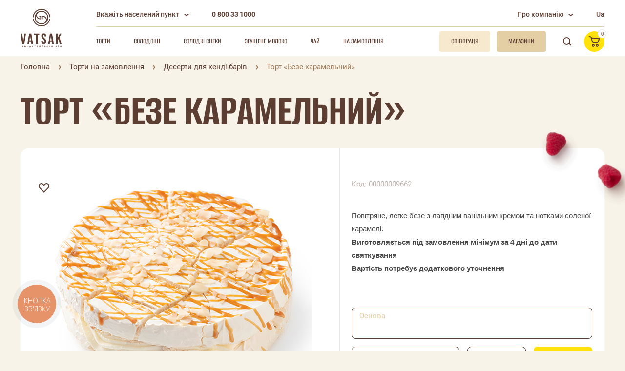

--- FILE ---
content_type: text/html; charset=utf-8
request_url: https://vatsak.com.ua/catalog/tort-beze-karamelnyj-2217/
body_size: 49603
content:
<!doctype html>
<html>
<head>
  <meta charset="utf-8">
  <meta name="viewport" content="width=device-width, initial-scale=1">
  <meta name="it-rating" content="it-rat-4cc45965d05aec758e327403c1b93530" />

  <meta name="format-detection" content="telephone=no">
  <meta name="theme-color" content="#fff">
  <title>Торт &laquo;Безе карамельний&raquo; купити з доставкою або забрати в найближчому магазині Вацак</title>
      <base href="https://vatsak.com.ua/" />
      <meta name="description" content="Торт &laquo;Безе карамельний&raquo; від Вацак ✅Міжнародні сертифікати якості 🌟Найбільше виробництво в Україні 👉Ціни доступні кожному." />
      <meta property="og:title" content="Торт &laquo;Безе карамельний&raquo; купити з доставкою або забрати в найближчому магазині Вацак" />
      <meta property="og:description" content="Торт &laquo;Безе карамельний&raquo; від Вацак ✅Міжнародні сертифікати якості 🌟Найбільше виробництво в Україні 👉Ціни доступні кожному." />
    <meta property="og:type" content="website" />
  <meta property="og:url" content="https://vatsak.com.ua/catalog/tort-beze-karamelnyj-2217/" />
      <meta property="og:image" content="https://vatsak.com.ua/image/cache/catalog/custom_products/Beze_karamel/Beze_karamel_Icon-562x429.jpg" />
          <meta property="og:image:width" content="562" />
              <meta property="og:image:height" content="429" />
        <meta property="og:site_name" content="© Кондитерський Дім &quot;Вацак&quot;." />
  <link rel="shortcut icon" href="https://vatsak.com.ua/image/catalog/favicon.png" type="image/x-icon">
  <link rel="icon" href="https://vatsak.com.ua/image/catalog/favicon.png" type="image/x-icon">
  <link rel="preconnect" href="catalog/view/theme/default/assets/build/css/fonts/Roboto.css" crossorigin/>
  <link rel="preload" as="style" href="catalog/view/theme/default/assets/build/css/fonts/Roboto.css"/>
  <link rel="stylesheet" media="print" onload="this.onload=null;this.removeAttribute('media');" href="catalog/view/theme/default/assets/build/css/fonts/Roboto.css"/>
  <link rel="preconnect" href="catalog/view/theme/default/assets/build/css/fonts/AlumniSans.css" crossorigin/>
  <link rel="preload" as="style" href="catalog/view/theme/default/assets/build/css/fonts/AlumniSans.css"/>
  <link rel="stylesheet" media="print" onload="this.onload=null;this.removeAttribute('media');" href="catalog/view/theme/default/assets/build/css/fonts/AlumniSans.css"/>
  <link rel="preconnect" href="catalog/view/theme/default/assets/build/css/fonts/BirchCTT.css" crossorigin/>
  <link rel="preload" as="style" href="catalog/view/theme/default/assets/build/css/fonts/BirchCTT.css"/>
  <link rel="stylesheet" media="print" onload="this.onload=null;this.removeAttribute('media');" href="catalog/view/theme/default/assets/build/css/fonts/BirchCTT.css"/>
  <link rel="stylesheet" media="all" href="catalog/view/theme/default/assets/build/css/libs.css?v=0.0.699"/>
  <link rel="stylesheet" media="all" href="https://cdnjs.cloudflare.com/ajax/libs/aos/3.0.0-beta.6/aos.css" />
  <link rel="stylesheet" media="all" href="catalog/view/theme/default/assets/build/css/style.css?v=0.0.699"/>
  <link rel="stylesheet" media="all" href="catalog/view/theme/default/stylesheet/wss.css?v=0.0.699"/>
  <link rel="stylesheet" media="all" href = "catalog/view/theme/default/assets/src/Leaflet_resources/CSS/leaflet.css">
  <link rel="stylesheet" media="all" href = "catalog/view/theme/default/assets/src/Leaflet_resources/CSS/MarkerCluster.css">
  <script src="catalog/view/theme/default/assets/src/Leaflet_resources/JS/leaflet.js"></script>
  <script src="catalog/view/theme/default/assets/src/Leaflet_resources/JS/leaflet.markercluster.js"></script>
  
  <script>
  function setIpCookie(ip) {
    document.cookie = `user_ip=${ip}; path=/; max-age=${60 * 60 * 24 * 7}`;
    console.log('IP:', ip);
  }

  fetch('https://api.ipify.org?format=json')
    .then(response => response.json())
    .then(data => {
      if (data.ip) {
        setIpCookie(data.ip);
      } else {
        throw new Error('IP not found in ipify response');
      }
    })
    .catch(() => {
      fetch('https://api.myip.com')
        .then(response => response.json())
        .then(data => {
          if (data.ip) {
            setIpCookie(data.ip);
          } else {
            console.error('IP not found in myip.com response');
          }
        })
        .catch(err => {
          console.error('Не вдалося отримати IP з жодного сервісу:', err);
        });
    });
</script>
  <script>
    function setVariables() {
      document.documentElement.style.setProperty('--window-height', window.innerHeight + 'px');
      document.documentElement.style.setProperty('--window-width', window.innerWidth + 'px');
    }
    setVariables();
    window.addEventListener('resize', function () {
      setVariables();
    });
  </script>
      <script   type="application/ld+json">
      {
    "@context": "https://schema.org",
    "@type": "BreadcrumbList",
    "itemListElement": [
        {
            "@type": "ListItem",
            "position": 1,
            "item": {
                "@id": "Головна",
                "name": "https://vatsak.com.ua/"
            }
        },
        {
            "@type": "ListItem",
            "position": 2,
            "item": {
                "@id": "Торти на замовлення",
                "name": "https://vatsak.com.ua/custom-products/"
            }
        },
        {
            "@type": "ListItem",
            "position": 3,
            "item": {
                "@id": "Десерти для кенді-барів",
                "name": "https://vatsak.com.ua/custom-products/deserty-dlya-kendi-bariv/"
            }
        },
        {
            "@type": "ListItem",
            "position": 4,
            "item": {
                "@id": "Торт «Безе карамельний»",
                "name": "https://vatsak.com.ua/catalog/tort-beze-karamelnyj-2217/"
            }
        }
    ]
}
    </script>
      <script   type="application/ld+json">
      {
    "@context": "http://schema.org/",
    "@type": "Product",
    "description": "Повітряне, легке безе з лагідним ванільним кремом та нотками соленої карамелі.Виготовляється під замовлення мінімум за 4 дні до дати святкуванняВартість потребує додаткового уточнення",
    "name": "Торт &laquo;Безе карамельний&raquo;",
    "sku": "00000009662",
    "image": [
        "https://vatsak.com.ua/image/cache/catalog/custom_products/Beze_karamel/Beze_karamel_Icon-562x429.jpg",
        "https://vatsak.com.ua/image/cache/catalog/custom_products/Beze_karamel/Beze_Gallery2-182x182.jpg",
        "https://vatsak.com.ua/image/cache/catalog/custom_products/Beze_karamel/Beze_Gallery1-182x182.jpg"
    ],
    "offers": {
        "@type": "Offer",
        "url": "https://vatsak.com.ua/catalog/tort-beze-karamelnyj-2217/",
        "priceCurrency": "UAH",
        "price": "350.00",
        "availability": "http://schema.org/InStock",
        "seller": {
            "@type": "Organization",
            "name": "© Кондитерський Дім &quot;Вацак&quot;.",
            "url": "https://vatsak.com.ua/"
        }
    }
}
    </script>
      <script   type="application/ld+json">
      {
    "@context": "http://schema.org",
    "@type": "Organization",
    "url": "https://vatsak.com.ua/",
    "logo": "https://vatsak.com.ua/image/catalog/logo.png",
    "name": "© Кондитерський Дім &quot;Вацак&quot;.",
    "contactPoint": [
        {
            "@type": "ContactPoint",
            "telephone": "0 800 33 1000",
            "contactType": "customer service"
        }
    ]
}
    </script>
      <script   type="application/ld+json">
      {
    "@context": "http://schema.org",
    "@type": "WebSite",
    "@id": "https://vatsak.com.ua/#website",
    "url": "https://vatsak.com.ua/",
    "name": "© Кондитерський Дім &quot;Вацак&quot;.",
    "description": "",
    "potentialAction": [
        {
            "@type": "SearchAction",
            "target": {
                "@type": "EntryPoint",
                "urlTemplate": "https://vatsak.com.ua/index.php?route=product/search&search={search_term_string}"
            },
            "query-input": "required name=search_term_string"
        },
        {
            "@type": "ReadAction",
            "target": [
                "https://vatsak.com.ua/"
            ]
        }
    ],
    "isPartOf": {
        "@id": "https://vatsak.com.ua/#website"
    },
    "inLanguage": "ua",
    "datePublished": "May 4, 2016, 12:00 am",
    "dateModified": "January 18, 2026, 12:17 pm"
}
    </script>
      <script   type="application/ld+json">
      {
    "@context": "http://schema.org",
    "@type": "Store",
    "name": "© Кондитерський Дім &quot;Вацак&quot;.",
    "image": "https://vatsak.com.ua/image/catalog/logo.png",
    "openingHoursSpecification": [
        {
            "@type": "OpeningHoursSpecification",
            "dayOfWeek": [
                "Понеділок",
                "Вівторок",
                "Середа",
                "Четвер",
                "Пятниця"
            ],
            "opens": "08:00",
            "closes": "20:00"
        },
        {
            "@type": "OpeningHoursSpecification",
            "dayOfWeek": [
                "Суббота",
                "Воскресенье"
            ],
            "opens": "08:00",
            "closes": "20:00"
        }
    ],
    "telephone": "0 800 33 1000",
    "address": [
        {
            "streetAddress": "вул. Вірменська, 4",
            "addressLocality": "м. Могилів-Подільський, ",
            "addressCountry": "Україна"
        }
    ]
}
    </script>
        <link href="https://vatsak.com.ua/image/catalog/favicon.png" rel="icon" />
  
              <!-- Google Tag Manager -->
<script>(function(w,d,s,l,i){w[l]=w[l]||[];w[l].push({'gtm.start':
new Date().getTime(),event:'gtm.js'});var f=d.getElementsByTagName(s)[0],
j=d.createElement(s),dl=l!='dataLayer'?'&l='+l:'';j.async=true;j.src=
'https://www.googletagmanager.com/gtm.js?id='+i+dl;f.parentNode.insertBefore(j,f);
})(window,document,'script','dataLayer','GTM-56N3XTC');</script>
<!-- End Google Tag Manager -->
      
            
  <!-- Meta Pixel Code -->
  <script>
    !function(f,b,e,v,n,t,s)
    {if(f.fbq)return;n=f.fbq=function(){n.callMethod?
            n.callMethod.apply(n,arguments):n.queue.push(arguments)};
      if(!f._fbq)f._fbq=n;n.push=n;n.loaded=!0;n.version='2.0';
      n.queue=[];t=b.createElement(e);t.async=!0;
      t.src=v;s=b.getElementsByTagName(e)[0];
      s.parentNode.insertBefore(t,s)}(window, document,'script',
            'https://connect.facebook.net/en_US/fbevents.js');
    fbq('init', '447171424220719');
    fbq('track', 'PageView');
  </script>
  <!-- End Meta Pixel Code -->
            
                <script>
                if(typeof dataLayer !== 'undefined'){
                dataLayer.push({
                  'ecommerce': {
                    'currencyCode': 'UAH',
                    'detail': {
                        'actionField': {'list': 'category'},
                        'products': [
                         {
                           'name': 'Торт «Безе карамельний»',
                           'id': '2217',
                           'price': '350',
                           'brand': '© Кондитерський Дім &quot;Вацак&quot;.',
                           'category': 'Десерти для кенді-барів',
                           'variant': '0.45 кг'
                         }]       
                    },
                    },
                 'event': 'gtm-ee-event',
                 'gtm-ee-event-category': 'Enhanced Ecommerce',
                 'gtm-ee-event-action': 'Product Details',
                 'gtm-ee-event-non-interaction': 'True',
                });
                
                window.dataLayer.push({
                  event: 'view_item',
                  ecommerce: {
                    items: [{
                      item_name: 'Торт «Безе карамельний»',
                      item_id: '2217',
                      price: '350',
                      currency: 'UAH',
                      item_brand: '© Кондитерський Дім &quot;Вацак&quot;.',
                      item_category: 'Десерти для кенді-барів',
                      item_list_name: 'category',
                      item_list_id: 'category',
                      quantity: '1'
                    }]
                  }
                });

                }
                </script>
          
             <script> 
             fbq('track', 'ViewContent', { 
               content_type: 'product',
               content_ids: ['2217'],
               content_name: 'Торт «Безе карамельний»',
               dessert_type: 'Десерти для кенді-барів',
               value: 350,
               currency: 'UAH',
               massa: '0,45  кг',
               content_category: '',
               smak: '',
               podiya: ''
            });
            </script>
      </head>
<body>
<script type="application/ld+json"> {
    "@context" : "http://schema.org",
    "@type" : "Organization",
    "name" : "Кондитерський Дім Вацак",
    "url" : "https://vatsak.com.ua/",
    "sameAs" : [ "https://www.facebook.com/Vatsak.KD/", "https://www.instagram.com/vatsak_official/",
      "https://www.tiktok.com/@vatsak_official"
    ] }
</script>
   
<!-- Google Tag Manager (noscript) -->
<noscript><iframe src="https://www.googletagmanager.com/ns.html?id=GTM-56N3XTC"
height="0" width="0" style="display:none;visibility:hidden"></iframe></noscript>
<!-- End Google Tag Manager (noscript) -->
<div class="wrapper">
  <header class="header">
        <div class="container">
      <div class="header-inner">
        <div class="logo">
                      <a href="https://vatsak.com.ua/">
              <div class="logo-favicon">
                <img src="https://vatsak.com.ua/image/catalog/favicon.svg" title="© Кондитерський Дім &quot;Вацак&quot;. - Фото 1" alt="© Кондитерський Дім &quot;Вацак&quot;.">
              </div>
              <div class="logo-img">
                <img src="https://vatsak.com.ua/image/catalog/logo.svg" title="© Кондитерський Дім &quot;Вацак&quot;. - Фото 2" alt="© Кондитерський Дім &quot;Вацак&quot;.">
              </div>
            </a>
                  </div>
        <div class="header-content">
          <div class="header-top">
		  <a href="#modal-place" class="header-city" data-fancybox id="header_city"> <!-- display:none -->
              <div class="header-city__title">Вкажіть населений пункт<span class="icon icon-i-arrow-down"></span></div>
            </a>
            <div class="header-phone">
              <a href="tel:0800331000">0 800 33 1000</a>
            </div>
            <div class="header-menu">
              <ul>
                                <li><span class="js-header-submenu"><span>Про компанію</span><span class="icon icon-i-arrow-down"></span></span>
                  <ul>
                    <li><a href="https://vatsak.com.ua/about/">Про нас</a></li>
                                          <li><a href="https://vatsak.com.ua/novyny/">Новини</a></li>
                                        <li><a href="https://vatsak.com.ua/reviews/">Відгуки та пропозиції</a></li>
                                        <li><a href="https://vatsak.com.ua/delivery-payment/">Оплата та доставка</a></li>
                    <li><a href="https://vatsak.com.ua/return-info/">Повернення та брак</a></li>
                    <li><a href="https://vatsak.com.ua/contact-us/">Контакти</a></li>
                    <li><a href="https://vatsak.com.ua/franchise/">Франшиза</a></li>
                                                                              </ul>
                </li>
              </ul>
            </div>
                          <div class="lang">
                <ul>
                  <li><a href="javascript:void(0);" class="active">Ua</a></li>
                </ul>
              </div>
                      </div>
          <div class="header-bottom">
            <div class="top-menu">
              <ul>
      <li><a href="https://vatsak.com.ua/cakes/">Торти</a></li>
      <li><a href="https://vatsak.com.ua/sweets/">Солодощі</a></li>
      <li><a href="https://vatsak.com.ua/solodki-sneky/">Солодкі снеки</a></li>
      <li><a href="https://vatsak.com.ua/zgushchene-moloko/">Згущене молоко</a></li>
      <li><a href="https://vatsak.com.ua/chaj/">Чай</a></li>
      <li><a href="https://vatsak.com.ua/generator/">На замовлення</a></li>
  
            </div>
            <div class="header-button">
              <a href="https://vatsak.com.ua/cooperation/" class="btn btn-creme btn-sm">
                <span>Співпраця</span>
              </a>
              <a href="https://vatsak.com.ua/shops/" class="btn btn-hampton btn-sm"> <!-- display:none -->
                <span>Магазини</span>
              </a>
            </div>
            <div class="header-action">
              <div class="header-search">
                <div class="header-search__title">
                  <a href="#modal-search" class="btn btn-icon btn-transparent btn-sm" data-fancybox>
                    <span class="icon icon-i-search"></span>
                  </a>
                </div>
              </div>
              <div class="header-account" style = display:none> 
                <div class="header-account__title">
                                      <a href="#modal-login" class="btn btn-icon btn-transparent btn-sm" data-fancybox>
                      <span class="icon icon-i-user"></span>
                    </a>
                                  </div>
              </div>
              <div class="header-basket">
    <div class="header-basket__title">
        <a href="#modal-basket" class="btn btn-icon btn-sm" data-fancybox>
            <span class="icon icon-i-basket"></span>
            <span class="cart-total" id="cart-total">0</span>
        </a>
    </div>
</div>
            </div>
            <div class="menu-toggle js-menu-toggle">
              <span class="icon icon-i-menu"></span>
            </div>
          </div>
        </div>
      </div>
    </div>
  </header>
<main id="product-product" class="main">
	<div class="breadcrumbs">
    <div class="container">
        <ul>
                                                <li><a href="https://vatsak.com.ua/">Головна</a></li>
                                                                <li><a href="https://vatsak.com.ua/custom-products/">Торти на замовлення</a></li>
                                                                <li><a href="https://vatsak.com.ua/custom-products/deserty-dlya-kendi-bariv/">Десерти для кенді-барів</a></li>
                                                                <li>Торт «Безе карамельний»</li>
                                    </ul>
    </div>
</div>


	<div class="product">
		<div class="container">
			<div class="product-inner">
				<div class="title" data-aos="fade-up">
					<h1>Торт &laquo;Безе карамельний&raquo;</h1>
				</div>
				<div class="product-box" data-aos="fade-up" data-aos-delay="200" id="product">
					<div class="product-raspberry">
						<img src="catalog/view/theme/default/assets/build/img/raspberry-1.png" title="© Кондитерський Дім &quot;Вацак&quot;. - Фото 3" alt="">
					</div>
					<div class="product-box__gallery">
													<div class="product-box__wish js-wish wishlist-2217" onclick="wishlist.add('2217');">
								<span class="icon icon-i-like"></span>
							</div>
												<div class="product-box__gallery-big owl-carousel js-product-gallery-big">
																						<a href="https://vatsak.com.ua/image/cache/catalog/custom_products/Beze_karamel/Beze_karamel_Icon-562x429.jpg" class="product-box__gallery-box" data-fancybox>
									<picture>
										<source srcset="https://vatsak.com.ua/image/cache/catalog/custom_products/Beze_karamel/Beze_karamel_Icon-562x429.jpg">
																					<img src="https://vatsak.com.ua/image/cache/catalog/custom_products/Beze_karamel/Beze_karamel_Icon-562x429.jpg" title="Торт &laquo;Безе карамельний&raquo;" alt="Торт &laquo;Безе карамельний&raquo; - 1 Фото">
																			</picture>
								</a>
																							<a href="https://vatsak.com.ua/image/cache/catalog/custom_products/Beze_karamel/Beze_Gallery2-562x429.jpg" class="product-box__gallery-box" data-fancybox>
									<picture>
										<source srcset="https://vatsak.com.ua/image/cache/catalog/custom_products/Beze_karamel/Beze_Gallery2-562x429.jpg">
																					<img src="https://vatsak.com.ua/image/cache/catalog/custom_products/Beze_karamel/Beze_Gallery2-562x429.jpg" title="Торт &laquo;Безе карамельний&raquo;" alt="Торт &laquo;Безе карамельний&raquo; - 2 Фото">
																			</picture>
								</a>
																							<a href="https://vatsak.com.ua/image/cache/catalog/custom_products/Beze_karamel/Beze_Gallery1-562x429.jpg" class="product-box__gallery-box" data-fancybox>
									<picture>
										<source srcset="https://vatsak.com.ua/image/cache/catalog/custom_products/Beze_karamel/Beze_Gallery1-562x429.jpg">
																					<img src="https://vatsak.com.ua/image/cache/catalog/custom_products/Beze_karamel/Beze_Gallery1-562x429.jpg" title="Торт &laquo;Безе карамельний&raquo;" alt="Торт &laquo;Безе карамельний&raquo; - 3 Фото">
																			</picture>
								</a>
																					</div>
						<div class="product-box__gallery-small owl-carousel js-product-gallery-small">
																						<div class="product-box__gallery-box">
									<picture>
										<source srcset="https://vatsak.com.ua/image/cache/catalog/custom_products/Beze_karamel/Beze_karamel_Icon-182x182.jpg">
																					<img src="https://vatsak.com.ua/image/cache/catalog/custom_products/Beze_karamel/Beze_karamel_Icon-182x182.jpg" title="Торт &laquo;Безе карамельний&raquo;" alt="Торт &laquo;Безе карамельний&raquo; - 1 Фото">
																			</picture>
								</div>
																							<div class="product-box__gallery-box">
									<picture>
										<source srcset="https://vatsak.com.ua/image/cache/catalog/custom_products/Beze_karamel/Beze_Gallery2-182x182.jpg">
																					<img src="https://vatsak.com.ua/image/cache/catalog/custom_products/Beze_karamel/Beze_Gallery2-182x182.jpg" title="Торт &laquo;Безе карамельний&raquo;" alt="Торт &laquo;Безе карамельний&raquo; - 2 Фото">
																			</picture>
								</div>
																							<div class="product-box__gallery-box">
									<picture>
										<source srcset="https://vatsak.com.ua/image/cache/catalog/custom_products/Beze_karamel/Beze_Gallery1-182x182.jpg">
																					<img src="https://vatsak.com.ua/image/cache/catalog/custom_products/Beze_karamel/Beze_Gallery1-182x182.jpg" title="Торт &laquo;Безе карамельний&raquo;" alt="Торт &laquo;Безе карамельний&raquo; - 3 Фото">
																			</picture>
								</div>
																					</div>
					</div>
					<div class="product-box__content">
						<div class="product-box__heading">
														<div class="product-box__article">Код: 00000009662 </div>
						</div>
						<div class="product-box__description">
							<p><span style="color: rgb(72, 72, 72); font-family: &quot;Museo Sans&quot;, Arial, sans-serif; font-size: 15px;">Повітряне, легке безе з лагідним ванільним кремом та нотками соленої карамелі.</span></p><p><span style="color: rgb(72, 72, 72); font-family: &quot;Museo Sans&quot;, Arial, sans-serif; font-size: 15px; font-weight: 700;">Виготовляється під замовлення мінімум за 4 дні до дати святкування</span></p><p><font color="#484848" face="Museo Sans, Arial, sans-serif"><span style="font-size: 15px;"><b>Вартість потребує додаткового уточнення</b></span></font><span style="color: rgb(72, 72, 72); font-family: &quot;Museo Sans&quot;, Arial, sans-serif; font-size: 15px;"><br></span><br></p>
						</div>
													<div class="product-box__basis">
								<div class="product-box__select">
									<div class="form-group">
										<select class="js-select js-select-change" name="base"  disabled>
																							<option value="https://vatsak.com.ua/catalog/tort-beze-karamelnyj-2217/" selected></option>
																					</select>
										<label>Основа</label>
									</div>
								</div>
							</div>
												<div class="product-box__action"> <!-- display:none -->
							<div class="product-box__select">
								<div class="form-group">
																		<select name="weight" class="js-select js-select-change js-select--weight" data-lang-weight="Вага:" disabled>
																																										<option value="https://vatsak.com.ua/catalog/tort-beze-karamelnyj-2217/" selected>0,45  кг</option>
																														</select>
																			<label>350.00 <span class="currency">грн</span> за&nbsp;шт</label>
																	</div>
							</div>
							<div class="product-box__counter">
								<div class="count">
									<input type="hidden" name="product_id" value="2217">
									<div class="count-icon count-dec disabled">
										<span class="icon icon-i-minus"></span>
									</div>
									<div class="count-field">
										<input type="text" name="quantity" class="count-value" value="1" data-min="1" data-max="100">
									</div>
									<div class="count-icon count-inc disabled">
										<span class="icon icon-i-plus"></span>
									</div>
								</div>
							</div>
							<div class="product-box__button">
																	<a href="javascript:void(0)" class="btn" id="personal-cart">
										<span class="icon icon-i-basket"></span>
									</a>
															</div>
						</div>
												                        											</div>
																			<div class="product-box__assortment assortment">
	<div class="assortment-inner">
		<div class="assortment-title" data-aos="fade-up">Великий вибір основ для торта</div>
		<div class="assortment-slider owl-carousel js-assortment-slider" data-aos="fade-up" data-aos-delay="200">
							<div class="assortment-box">
					<div class="assortment-box__img">
						<picture>
							<source srcset="https://vatsak.com.ua/image/cache/catalog/custom_products/Osnovu/apelsyn%20sonata%20main%20page%201-600x620.jpg">
							<img src="https://vatsak.com.ua/image/cache/catalog/custom_products/Osnovu/apelsyn%20sonata%20main%20page%201-600x620.jpg" title="Апельсинова соната" alt="Апельсинова соната">
						</picture>
					</div>
					<div class="assortment-box__title">Апельсинова соната</div>
					<div class="assortment-box__text">
						<p>Улюблена багатьма комбінація смаків – шоколад-цитрус: насичений шоколадний бісквіт, просочений особливим, фірмовим кремом Шарлотт, що ховає у собі безліч шматочків апельсинових цукатів власного виробництва<br></p>
					</div>
				</div>
							<div class="assortment-box">
					<div class="assortment-box__img">
						<picture>
							<source srcset="https://vatsak.com.ua/image/cache/catalog/custom_products/Osnovu/den%20i%20nich%20main%20page1-600x620.jpg">
							<img src="https://vatsak.com.ua/image/cache/catalog/custom_products/Osnovu/den%20i%20nich%20main%20page1-600x620.jpg" title="День і ніч" alt="День і ніч">
						</picture>
					</div>
					<div class="assortment-box__title">День і ніч</div>
					<div class="assortment-box__text">
						<p>Шоколад-карамель. Поєднання шоколадного та класичного бісквітів, просочених легким вершковим какао-кремом із додаванням незбираного карамелізованого згущеного молока<br></p>
					</div>
				</div>
							<div class="assortment-box">
					<div class="assortment-box__img">
						<picture>
							<source srcset="https://vatsak.com.ua/image/cache/catalog/custom_products/Osnovu/dzhaz%20main%20page%201-600x620.jpg">
							<img src="https://vatsak.com.ua/image/cache/catalog/custom_products/Osnovu/dzhaz%20main%20page%201-600x620.jpg" title="Джаз" alt="Джаз">
						</picture>
					</div>
					<div class="assortment-box__title">Джаз</div>
					<div class="assortment-box__text">
						<p>Класичний шоколадний торт з відтінком карамелі – просто і неймовірно смачно. Насичені шоколадні кексові коржі, просочені легким вершковим какао-кремом зі згущеним молоком та карамеллю<br></p>
					</div>
				</div>
							<div class="assortment-box">
					<div class="assortment-box__img">
						<picture>
							<source srcset="https://vatsak.com.ua/image/cache/catalog/custom_products/Osnovu/zymova%20vyshnia%20main%20page-600x620.jpg">
							<img src="https://vatsak.com.ua/image/cache/catalog/custom_products/Osnovu/zymova%20vyshnia%20main%20page-600x620.jpg" title="Зимова вишня" alt="Зимова вишня">
						</picture>
					</div>
					<div class="assortment-box__title">Зимова вишня</div>
					<div class="assortment-box__text">
						<p>Вершково-ягідний смак з легкими відтінками ванілі. Крем на основі вершків із додаванням вишневого наповнювача просочує коржі ніжного какао-бісквіту<br></p>
					</div>
				</div>
							<div class="assortment-box">
					<div class="assortment-box__img">
						<picture>
							<source srcset="https://vatsak.com.ua/image/cache/catalog/custom_products/Osnovu/cream%20brule%20main%20page-600x620.jpg">
							<img src="https://vatsak.com.ua/image/cache/catalog/custom_products/Osnovu/cream%20brule%20main%20page-600x620.jpg" title="Крем-брюле" alt="Крем-брюле">
						</picture>
					</div>
					<div class="assortment-box__title">Крем-брюле</div>
					<div class="assortment-box__text">
						<p>Легкий карамельний десерт – пухкі кексові коржі з ванільним відтінком, просочені легким заварним кремом з ванільним відтінком та карамельним кремом з ніжним молочним смаком<br></p>
					</div>
				</div>
							<div class="assortment-box">
					<div class="assortment-box__img">
						<picture>
							<source srcset="https://vatsak.com.ua/image/cache/catalog/custom_products/Osnovu/medova%20yagidka%20main%20page1-600x620.jpg">
							<img src="https://vatsak.com.ua/image/cache/catalog/custom_products/Osnovu/medova%20yagidka%20main%20page1-600x620.jpg" title="Медова ягідка" alt="Медова ягідка">
						</picture>
					</div>
					<div class="assortment-box__title">Медова ягідка</div>
					<div class="assortment-box__text">
						<p>Вологі та соковиті медові коржі, просочені вершковим кремом із додаванням згущеного молока та приємними нотками ванілі та прошарком натурального вишневого наповнювача з цільною вишнею<br></p>
					</div>
				</div>
							<div class="assortment-box">
					<div class="assortment-box__img">
						<picture>
							<source srcset="https://vatsak.com.ua/image/cache/catalog/custom_products/Osnovu/ptashyne%20moloko%20main%20page-600x620.jpg">
							<img src="https://vatsak.com.ua/image/cache/catalog/custom_products/Osnovu/ptashyne%20moloko%20main%20page-600x620.jpg" title="Пташине молоко" alt="Пташине молоко">
						</picture>
					</div>
					<div class="assortment-box__title">Пташине молоко</div>
					<div class="assortment-box__text">
						<p>Смак, перевірений часом, що вже став незмінною класикою. Вологі, насичені коржі шоколадного бісквіту, просочені особливим фірмовим кремом Шарлотт, який ми виготовляємо на основі великої кількості уварених жовтків та молока<br></p>
					</div>
				</div>
							<div class="assortment-box">
					<div class="assortment-box__img">
						<picture>
							<source srcset="https://vatsak.com.ua/image/cache/catalog/custom_products/Osnovu/rafael%20main%20page-600x620.jpg">
							<img src="https://vatsak.com.ua/image/cache/catalog/custom_products/Osnovu/rafael%20main%20page-600x620.jpg" title="Рафаель" alt="Рафаель">
						</picture>
					</div>
					<div class="assortment-box__title">Рафаель</div>
					<div class="assortment-box__text">
						<p>Соковиті коржі кокосового кексу, просочені легким вершковим кремом зі згущеним молоком і приємним смаком білого шоколаду та нотками ванілі. Ззовні бережно огорнутий кокосовою стружкою та прикрашений кокосовими кульками<br></p>
					</div>
				</div>
							<div class="assortment-box">
					<div class="assortment-box__img">
						<picture>
							<source srcset="https://vatsak.com.ua/image/cache/catalog/custom_products/Osnovu/snikers%20main%20page-600x620.jpg">
							<img src="https://vatsak.com.ua/image/cache/catalog/custom_products/Osnovu/snikers%20main%20page-600x620.jpg" title="Снікерс" alt="Снікерс">
						</picture>
					</div>
					<div class="assortment-box__title">Снікерс</div>
					<div class="assortment-box__text">
						<p>Насичені шоколадні кексові коржі, поєднані з кремом на основі крем сиру з легкою, притаманною йому кислинкою, та хрусткий прошарок з арахісом та карамеллю<br></p>
					</div>
				</div>
							<div class="assortment-box">
					<div class="assortment-box__img">
						<picture>
							<source srcset="https://vatsak.com.ua/image/cache/catalog/custom_products/Osnovu/chornyi%20lis%20mainpage-600x620.jpg">
							<img src="https://vatsak.com.ua/image/cache/catalog/custom_products/Osnovu/chornyi%20lis%20mainpage-600x620.jpg" title="Чорний ліс" alt="Чорний ліс">
						</picture>
					</div>
					<div class="assortment-box__title">Чорний ліс</div>
					<div class="assortment-box__text">
						<p>Насичені шоколадні кексові коржі зі шматочками шоколаду та ніжний вершковий крем з прошарком вишневого конфітюру з цільними ягодами вишні<br></p>
					</div>
				</div>
							<div class="assortment-box">
					<div class="assortment-box__img">
						<picture>
							<source srcset="https://vatsak.com.ua/image/cache/catalog/custom_products/Osnovu/cream-cheese%20main%20page-600x620.jpg">
							<img src="https://vatsak.com.ua/image/cache/catalog/custom_products/Osnovu/cream-cheese%20main%20page-600x620.jpg" title="Шоколад-Крем-чиз" alt="Шоколад-Крем-чиз">
						</picture>
					</div>
					<div class="assortment-box__title">Шоколад-Крем-чиз</div>
					<div class="assortment-box__text">
						<p>Пухкі з яскраво насиченим шоколадним смаком коржі, поєднанні з молочним кремом на основі крем сиру</p>
					</div>
				</div>
							<div class="assortment-box">
					<div class="assortment-box__img">
						<picture>
							<source srcset="https://vatsak.com.ua/image/cache/catalog/custom_products/Osnovu/cherry-cream-cheese%20main%20page-600x620.jpg">
							<img src="https://vatsak.com.ua/image/cache/catalog/custom_products/Osnovu/cherry-cream-cheese%20main%20page-600x620.jpg" title="Шоколад-Вишня-Крем-Чиз" alt="Шоколад-Вишня-Крем-Чиз">
						</picture>
					</div>
					<div class="assortment-box__title">Шоколад-Вишня-Крем-Чиз</div>
					<div class="assortment-box__text">
						<p>Пухкі з яскраво насиченим шоколадним смаком коржі, просочені молочним кремом на основі крем сиру, та прошарок натурального вишневого конфітюру<br></p>
					</div>
				</div>
							<div class="assortment-box">
					<div class="assortment-box__img">
						<picture>
							<source srcset="https://vatsak.com.ua/image/cache/catalog/custom_products/Osnovu/cherry%20mint%20main%20page-600x620.jpg">
							<img src="https://vatsak.com.ua/image/cache/catalog/custom_products/Osnovu/cherry%20mint%20main%20page-600x620.jpg" title="Вишня-М‘ята" alt="Вишня-М‘ята">
						</picture>
					</div>
					<div class="assortment-box__title">Вишня-М‘ята</div>
					<div class="assortment-box__text">
						<p>Прошарки яскравого вишневого компоте, мусового крему Баваруа на основі молочного шоколаду і м’ятного ганашу роблять начинку неповторною, створюючи свіжий післясмак. Довершує ці поєднання ніжний та соковитий шоколадний бісквіт</p>
					</div>
				</div>
							<div class="assortment-box">
					<div class="assortment-box__img">
						<picture>
							<source srcset="https://vatsak.com.ua/image/cache/catalog/123bg-600x620.jpg">
							<img src="https://vatsak.com.ua/image/cache/catalog/123bg-600x620.jpg" title="Bubble Gum" alt="Bubble Gum">
						</picture>
					</div>
					<div class="assortment-box__title">Bubble Gum</div>
					<div class="assortment-box__text">
						<p>«Bubble Gum» - це без перебільшення дитинство в кожному шматочку. Складне смакове поєднання банану та полуниці у відомій жуйці Бубль Гум залишає неповторний післясмак. Ароматний ніжно-рожевий крем «Bubble Gum» на основі крем-сиру та молочних вершків просочує яскраві, пухкі коржі рожевого бісквіту. Кольорові маршмелоу ззовні додають легкості десерту, підкреслюючи його святковість та невимушеність<br></p>
					</div>
				</div>
							<div class="assortment-box">
					<div class="assortment-box__img">
						<picture>
							<source srcset="https://vatsak.com.ua/image/cache/catalog/custom_products/Osnovu/Veselka-600x620.jpg">
							<img src="https://vatsak.com.ua/image/cache/catalog/custom_products/Osnovu/Veselka-600x620.jpg" title="Веселка" alt="Веселка">
						</picture>
					</div>
					<div class="assortment-box__title">Веселка</div>
					<div class="assortment-box__text">
						<p>«Веселка» – це 5 пухких кольорових бісквітів, забарвлених натуральними та абсолютно безпечними навіть для наймолодших ласунів барвниками. Мʼякий та молочний смак створює крем, у складі якого натуральні молочні вершки та крем-чиз преміум-якості.<br></p>
					</div>
				</div>
					</div>
	</div>
</div>

	
						<div class="product-box__form">
    <div class="product-box__form-figure">
        <img src="catalog/view/theme/default/assets/build/img/figure-8.svg" title="© Кондитерський Дім &quot;Вацак&quot;. - Фото 25" alt="© Кондитерський Дім &quot;Вацак&quot;. - Фото 25">
    </div>
    <div class="product-box__form-content">
        <div class="product-box__form-title">Залиште свій номер та наші спеціалісти допоможуть Вам із замовленням.</div>
        <div class="product-box__form-body">
            <form class="js-custom-forms" action="https://vatsak.com.ua/index.php?route=oc/custom_forms/action_feedback">
                <div class="form-group">
                    <input type="tel" id="feedback-phone" name="phone" value="">
                    <label>Номер телефону *</label>
                </div>
                <div class="form-button">
                    <button type="submit" class="btn">
                        <span>Відправити</span>
                    </button>
                </div>
            </form>
        </div>
    </div>
</div>
									</div>
			</div>
		</div>
	</div>
	<div class="slogan bg-white-radius">
	<div class="container">
		<div class="slogan-img">
			<div data-aos="fade-right-big" data-aos-delay="400">
				<div class="slogan-raspberry js-rellax" data-rellax-speed="3" data-rellax-percentage="0.5">
					<img src="catalog/view/theme/default/assets/build/img/raspberry-1.png" title="© Кондитерський Дім &quot;Вацак&quot;. - Фото 26" alt="© Кондитерський Дім &quot;Вацак&quot;. - Фото 26">
				</div>
			</div>
			<div data-aos="fade-left-big" data-aos-delay="200">
				<div class="slogan-orange js-rellax" data-rellax-speed="3" data-rellax-percentage="0.5">
					<img src="catalog/view/theme/default/assets/build/img/sweets-1.png" title="© Кондитерський Дім &quot;Вацак&quot;. - Фото 27" alt="© Кондитерський Дім &quot;Вацак&quot;. - Фото 27">
				</div>
			</div>
			<div data-aos="fade-right-big" data-aos-delay="600">
				<div class="slogan-crumbs js-rellax" data-rellax-speed="2" data-rellax-percentage="0.5">
					<img src="catalog/view/theme/default/assets/build/img/orange-1.png" title="© Кондитерський Дім &quot;Вацак&quot;. - Фото 28" alt="© Кондитерський Дім &quot;Вацак&quot;. - Фото 28">
				</div>
			</div>
			<div data-aos="fade-up-big" data-aos-delay="1000">
				<div class="slogan-cake js-rellax" data-rellax-speed="2" data-rellax-percentage="0.5">
					<img src="image/catalog/cakes/cake-4.png" title="© Кондитерський Дім &quot;Вацак&quot;. - Фото 29" alt="© Кондитерський Дім &quot;Вацак&quot;. - Фото 29">
				</div>
			</div>
		</div>
		<div class="slogan-inner">
			<div class="slogan-content">
				<div class="slogan-title js-title" data-delay="0">ДАРУЙТЕ <br>СВЯТКОВІ <br>ВРАЖЕННЯ</div>
				<div class="slogan-text" data-aos="fade-up" data-aos-delay="200">
					<p>Свято варто створювати!  <br>Купа емоцій та смачних спогадів починаються з однієї маленької ідеї “а може замовити тортик?”</p>
				</div>
				<div class="slogan-play" data-aos="fade-up" data-aos-delay="400">
					<a href="https://www.youtube.com/watch?v=M7MaIqp-y3k&amp;ab_channel=%D0%9A%D0%BE%D0%BD%D0%B4%D0%B8%D1%82%D0%B5%D1%80%D1%81%D0%BA%D0%B8%D0%B9%D0%94%D0%BE%D0%BC%22%D0%92%D0%B0%D1%86%D0%B0%D0%BA%22" rel="nofollow noopener" class="btn-play" data-fancybox-video>
						<svg width="160" height="160" viewBox="0 0 160 160" fill="none" xmlns="http://www.w3.org/2000/svg">
							<g>
								<circle class="play-bg" cx="80" cy="80" r="80"/>
								<g>
									<mask id="mask1_977_23230" style="mask-type: alpha" maskUnits="userSpaceOnUse" x="0" y="0" width="160" height="80">
										<rect width="160" height="80" fill="white" />
									</mask>
									<g mask="url(#mask1_977_23230)">
										<circle class="play-line line-up" cx="80" cy="80" r="40"/>
									</g>
								</g>
								<g>
									<mask id="mask0_977_23230" style="mask-type: alpha" maskUnits="userSpaceOnUse" x="0" y="80" width="160" height="80">
										<rect width="160" height="80" transform="matrix(-1 0 0 1 160 80)" fill="white"/>
									</mask>
									<g mask="url(#mask0_977_23230)">
										<circle class="play-line line-down" r="40" transform="matrix(-1 0 0 1 80 80)"/>
									</g>
								</g>
								<path class="play-icon" d="M105 80L65 100V60L105 80Z"/>
							</g>
						</svg>
					</a>
				</div>
			</div>
		</div>
	</div>
</div>

			<div class="reviews">
			<div class="container">
				<div class="reviews-inner">
					<!--					<div class="reviews-slider owl-carousel js-reviews-slider" data-aos="fade-up" data-aos-delay="200">-->
					<!--						<div class="reviews-box">-->
					<!--							<div class="reviews-box__text">-->
					<!--								<p>Дуже смачні та доступні торти. Спробували із задоволенням усією родиною</p>-->
					<!--							</div>-->
					<!--							<div class="reviews-box__user">Валентина</div>-->
					<!--						</div>-->
					<!--						<div class="reviews-box">-->
					<!--							<div class="reviews-box__text">-->
					<!--								<p>Це кохання з першого штаточка. Спочатку вас «зустрічає» білковий бісквіт із прошарком мигдальної начинки. Далі йде прошарок яблучного мармеладу з легкою кислинкою. Після цього шар найніжнішого молочно суфлє</p>-->
					<!--							</div>-->
					<!--							<div class="reviews-box__user">Олександра</div>-->
					<!--						</div>-->
					<!--						<div class="reviews-box">-->
					<!--							<div class="reviews-box__text">-->
					<!--								<p>Після цього шар найніжнішого молочно-ванільного суфле, що просто тане в роті. І фінальний штрих – повітряна меренга прикрашена пелюстками мигдалю.</p>-->
					<!--							</div>-->
					<!--							<div class="reviews-box__user">Андрій</div>-->
					<!--						</div>-->
					<!--						<div class="reviews-box">-->
					<!--							<div class="reviews-box__text">-->
					<!--								<p>Дуже смачні та доступні торти. Спробували із задоволенням усією родиною</p>-->
					<!--							</div>-->
					<!--							<div class="reviews-box__user">Валентина</div>-->
					<!--						</div>-->
					<!--						<div class="reviews-box">-->
					<!--							<div class="reviews-box__text">-->
					<!--								<p>Це кохання з першого штаточка. Спочатку вас «зустрічає» білковий бісквіт із прошарком мигдальної начинки. Далі йде прошарок яблучного мармеладу з легкою кислинкою. Після цього шар найніжнішого молочно суфлє</p>-->
					<!--							</div>-->
					<!--							<div class="reviews-box__user">Олександра</div>-->
					<!--						</div>-->
					<!--						<div class="reviews-box">-->
					<!--							<div class="reviews-box__text">-->
					<!--								<p>Після цього шар найніжнішого молочно-ванільного суфле, що просто тане в роті. І фінальний штрих – повітряна меренга прикрашена пелюстками мигдалю.</p>-->
					<!--							</div>-->
					<!--							<div class="reviews-box__user">Андрій</div>-->
					<!--						</div>-->
					<!--					</div>-->
					<div class="reviews-group" data-aos="fade-up" data-aos-delay="200">
						<div class="reviews-title">Відгуків (0)</div>
						<div id="review" class="reviews-list"></div>
						<div class="reviews-form">
							<div class="reviews-form__title">Додати відгук</div>
															<div class="reviews-form__text">
									<p>Ваша e-mail адреса не оприлюднюватиметься. Обов’язкові поля позначені *</p>
								</div>
								<div id="form-review">
									<div class="reviews-form__rating" id="block_review_rating">
										<div class="reviews-form__rating-title">Ваша оцінка *</div>
										<div class="rating js-rating">
											<div class="rating-box">
												<input type="checkbox" id="rating-5" name="rating5" value="5" checked="checked">
												<label for="rating-5"><span class="icon icon-i-star"></span></label>
											</div>
											<div class="rating-box">
												<input type="checkbox" id="rating-4" name="rating4" value="4" checked="checked">
												<label for="rating-4"><span class="icon icon-i-star"></span></label>
											</div>
											<div class="rating-box">
												<input type="checkbox" id="rating-3" name="rating3" value="3" checked="checked">
												<label for="rating-3"><span class="icon icon-i-star"></span></label>
											</div>
											<div class="rating-box">
												<input type="checkbox" id="rating-2" name="rating2" value="2" checked="checked">
												<label for="rating-2"><span class="icon icon-i-star"></span></label>
											</div>
											<div class="rating-box">
												<input type="checkbox" id="rating-1" name="rating1" value="1" checked="checked">
												<label for="rating-1"><span class="icon icon-i-star"></span></label>
											</div>
										</div>
									</div>
									<form action="javascript:void(0);">
										<div class="form-group" id="block_review_text">
											<textarea id="input-review" name="text"></textarea>
											<label for="input-review">Ваш відгук*</label>
										</div>
										<div class="form-group" id="block_review_name">
											<input type="text" name="name" value="" id="input-name">
											<label for="input-name">Ім&#39;я*</label>
										</div>
										<div class="form-group" id="block_review_email">
											<input type="email" name="email" value="" id="input-email">
											<label for="input-email">Електронная пошта*</label>
										</div>

										<div class="form-button">
											<button id="button-review" type="button" class="btn">
												<span>Надіслати</span>
											</button>
										</div>
									</form>
								</div>
													</div>
					</div>
				</div>
			</div>
		</div>
		</main>
<script type="application/javascript" style="display: none;">
    document.addEventListener('DOMContentLoaded', function(){
        document.body.classList.add('fancybox-white-bg');
    });
</script>
<script>
    document.addEventListener("DOMContentLoaded", function () {
        function getCookie(name) {
            const value = `; ${document.cookie}`;
            const parts = value.split(`; ${name}=`);
            if (parts.length === 2) return parts.pop().split(';').shift();
        }

        const userIp = getCookie('user_ip');

        if (userIp === "91.235.224.70") {
            const classesToShow = [
                '.product-box__action',
                '.product-box__discount',
  				'.catalog-box__button',
  				'.catalog-box__price',
  				'.header-city',
  				'.btn btn-creme btn-sm',
                '.catalog-group'
            ];

            classesToShow.forEach(selector => {
                document.querySelectorAll(selector).forEach(el => {
                    el.style.display = '';
                });
            });
        }
    });
</script>
<style>
    .order-info-msg {
        background-color: #f4f4f4;
        padding: 15px;
        border-radius: 8px; 
        box-shadow: 0 4px 6px rgba(0, 0, 0, 0.1);
        font-family: Arial, sans-serif;
        max-width: 500px; 
        margin: 20px auto; 
    }

    .order-info-msg p {
        font-size: 16px; 
        color: #333; 
        line-height: 1.5; 
    }

    .link-msg {
        color:rgb(227, 224, 34); 
        text-decoration: none; 
        font-weight: bold; 
    }

    .link-msg:hover {
        text-decoration: underline; 
        color: #004d99; 
    }
</style>

  <footer class="footer">
    <div class="container">
      <div class="footer-inner">
        <div class="footer-top">
          <div class="footer-box">
            <div class="footer-box__title">Про компанію</div>
            <div class="footer-box__body">
              <div class="footer-menu">
                <ul>
                  <li><a href="https://vatsak.com.ua/about/">Про нас</a></li>
                                      <li><a href="https://vatsak.com.ua/novyny/">Новини</a></li>
                                    <li><a href="https://vatsak.com.ua/reviews/">Відгуки та пропозиції</a></li>
                  <li><a href="https://vatsak.com.ua/cooperation/">Співпраця</a></li>
                  <li><a href="https://vatsak.com.ua/delivery-payment/">Оплата та доставка</a></li>
                  <li><a href="https://vatsak.com.ua/return-info/">Повернення та брак</a></li>
                  <li><a href="https://vatsak.com.ua/contact-us/">Контакти</a></li>
                                                                                                <li><a href="https://vatsak.com.ua/public-offer/">Публічна оферта</a></li>
                                                      </ul>
              </div>
            </div>
          </div>
          <div class="footer-box">
            <div class="footer-box__title">Продукція</div>
            <div class="footer-box__body">
              <div class="footer-menu">
                <ul>
      <li><a href="https://vatsak.com.ua/cakes/">Торти</a></li>
      <li><a href="https://vatsak.com.ua/sweets/">Солодощі</a></li>
      <li><a href="https://vatsak.com.ua/solodki-sneky/">Солодкі снеки</a></li>
      <li><a href="https://vatsak.com.ua/zgushchene-moloko/">Згущене молоко</a></li>
      <li><a href="https://vatsak.com.ua/chaj/">Чай</a></li>
      <li><a href="https://vatsak.com.ua/generator/">На замовлення</a></li>
  
              </div>
            </div>
          </div>
          <div class="footer-box">
            <div class="footer-box__title">Адреса офісу</div>
            <div class="footer-box__body">
              <div class="footer-address">
                <p>Україна, Вінницька область, <br />
м. Могилів-Подільський, <br />
вул. Вірменська, 4</p>
              </div>
            </div>
          </div>
          <div class="footer-box full-width">
            <div class="footer-box__title">Контакти офісу</div>
            <div class="footer-box__body">
              <div class="footer-contacts">
                <p>тел. <a href="tel:+380674300770">+380674300770</a></p>
                <p>факс <a href="tel:">shop@vatsak.com.ua</a></p>
                <p>моб. <a href="tel:0800331000">0 800 33 1000</a></p>
              </div>
              <div class="footer-socials">
                <ul>
                                      <li><a href="https://www.facebook.com/Vatsak.KD/" rel="nofollow noopener" target="_blank"><span class="icon icon-soc-facebook"></span></a></li>
                                                        <li><a href="https://www.instagram.com/vatsak_official/" rel="nofollow noopener" target="_blank"><span class="icon icon-soc-instagram"></span></a></li>
                                                                          <li><a href="https://www.tiktok.com/@vatsak_official" rel="nofollow noopener" target="_blank"><span class="icon icon-soc-tt"></span></a></li>
                                                        <li><a href="https://www.linkedin.com/company/vatsak/" rel="nofollow noopener" target="_blank">
                    <img src="catalog/view/theme/default/assets/src/img/svg/soc-LinkedIn.svg" width="24" height="24" title="Confectionery House “Vatsak” - Photo 24" alt="LinkedIn"></a></li>
                                  </ul>
              </div>
            </div>
          </div>
        </div>
        <div class="footer-bottom">
          <!-- <div class="copyright"></div> -->
          <div class="comment">Онлайн-маркетплейс, що об’єднує магазини-партнери ТМ “Вацак”. Усі замовлення оформлюються безпосередньо в обраному магазині, який самостійно здійснює реалізацію продукції. Сайт не є продавцем товарів, а виступає платформою для зручного вибору та замовлення.</div>
        </div>
      </div>
    </div>
  </footer>
  <div id="modal-basket" class="modal modal-basket">
  <div class="js-modal-basket-content">
    <div class="title">
      <div class="h3">Кошик товарів</div>
    </div>
      <div class="login__text">Ваш кошик порожній!</div>
    <div class="modal-basket__foot">
              <div class="modal-basket__link" data-fancybox-close>
          <a href="javascript:void(0);">Продовжити покупки</a>
        </div>
          </div>
    </div>
</div>
  <div id="modal-search" class="modal modal-search">
  <div class="search">
    <div class="search__line" id="search">
      <form action="javascript:void(0);">
        <div class="form-group">
          <input type="search" name="search" value="">
          <label>Пошук</label>
        </div>
      </form>
      <div class="icon-submit">
        <span class="icon icon-i-search"></span>
      </div>
    </div>
    <div class="search__result hidden">

    </div>
    <div class="search__notfound hidden">
      <div class="search__notfound-title">За вашим запитом нічого не знайдено =(</div>
      <div class="search__notfound-wrapper">
        <a href="https://vatsak.com.ua/cakes/" class="search__notfound-item">Торти</a>
        <a href="https://vatsak.com.ua/sweets/" class="search__notfound-item">Солодощі</a>
        <a href="https://vatsak.com.ua/solodki-sneky/" class="search__notfound-item">Солодкі снеки</a>
        <a href="https://vatsak.com.ua/zgushchene-moloko/" class="search__notfound-item">Згущене молоко</a>
      </div>
    </div>
  </div>
</div>
  <head>
    <script src="https://www.google.com/recaptcha/api.js" async defer></script>
    <script>
        function onReCaptchaSuccess(token) {
            const recaptchaField = document.getElementById('g-recaptcha-response');
            recaptchaField.value = token;

            setTimeout(() => {
                recaptchaField.value = '';
            }, 2 * 60 * 1000);
        }
    </script>

</head>

<div id="modal-login" class="modal modal-login">
    <div class="login__title">Авторизація</div>
    <div class="login login--step-1" id="login-step-1">
        <div class="login__text">Увійдіть, щоб добавити товари в збережені та бачити свої замовлення</div>
        <form action="javascript:void(0);" id="login-form">
            <div class="form-group">
                <input type="tel" name="telephone" value="" placeholder="Ваш номер телефону" required>
                <label>Введіть номер телефону</label>
            </div>
            <!-- Google reCAPTCHA блок -->
            <div class="form-group">
                <div class="g-recaptcha" 
                     data-sitekey="6LeMbp0qAAAAAG48WcmIXW0sq12edHt3oLg0UAUr" 
                     data-callback="onReCaptchaSuccess">
                </div>
            </div>
            <!-- Приховане поле для токену -->
            <input type="hidden" name="g-recaptcha-response" id="g-recaptcha-response">
            <div class="form-button">
                <button type="submit" class="btn" id="login-phone">
                    <span>Продовжити</span>
                </button>
            </div>
        </form>
        <div class="login__desc">Натискаючи  «Продовжити», ви  погоджуютесь з умовами Політики конфіденційності і даєте згоду на обробку своїх данних</div>
    </div>

    <!-- Крок 2 - Введення коду -->
    <div class="login login--step-2" id="login-step-2">
        <div class="login__tel"></div>
        <div class="login__tel-change">
            <a href="javascript:void(0);" class="js-change-phone">Змінити номер</a>
        </div>
        <div class="login__text">Введіть 4-значний код, який ми надіслали на вказаний номер.</div>
        <form action="javascript:void(0);" id="code-form">
            <div class="form-group">
                <div style="display: flex">
                    <input class="login-code" type="number" name="code[0]" maxlength="1" required>
                    <input class="login-code" type="number" name="code[1]" maxlength="1" required>
                    <input class="login-code" type="number" name="code[2]" maxlength="1" required>
                    <input class="login-code" type="number" name="code[3]" maxlength="1" required>
                </div>
            </div>
            <div class="login__text login__text--time">Відправити код ще раз через  <b class="js-timer"></b></div>
            <div class="login__tel-change js-resend-code hidden">
                <a href="javascript:void(0);" id="code-resend">Відправити код повторно</a>
            </div>
            <div class="form-group">
                <div class="g-recaptcha hidden"
                     data-sitekey="6LeMbp0qAAAAAG48WcmIXW0sq12edHt3oLg0UAUr" 
                     data-callback="onReCaptchaSuccess">
                </div>
            </div>
            <input type="hidden" name="g-recaptcha-response" id="g-recaptcha-response">
            <div class="form-button">
                <button type="button" class="btn" id="login-code">
                    <span>Продовжити</span>
                </button>
            </div>
        </form>
    </div>
</div>

<!-- Модальне вікно для видалення акаунту -->
<a href="#modal-delete" class="hidden" id="delete-modal" data-fancybox></a>
<div id="modal-delete" class="modal modal-login">
    <div class="login__title">видалення акаунта</div>
    <div class="login login--step-2 deleteacc">
        <div class="login__tel">підтвердіть видалення акаунта</div>
        <div class="login__text">Введіть 4-значний код, який ми надіслали на вказаний номер.</div>
        <form action="javascript:void(0);" id="delete-form">
            <div class="form-group">
                <div style="display: flex">
                    <input class="login-code" type="number" name="code[0]" maxlength="1" required>
                    <input class="login-code" type="number" name="code[1]" maxlength="1" required>
                    <input class="login-code" type="number" name="code[2]" maxlength="1" required>
                    <input class="login-code" type="number" name="code[3]" maxlength="1" required>
                </div>
            </div>
            <div class="login__text login__text--time">Відправити код ще раз через  <b class="js-timer"></b></div>
            <div class="login__tel-change js-resend-code hidden">
                <a href="javascript:void(0);" id="delete-resend">Відправити код повторно</a>
            </div>
            <div class="form-group hidden">
                <div class="g-recaptcha" 
                     data-sitekey="6LeMbp0qAAAAAG48WcmIXW0sq12edHt3oLg0UAUr" 
                     data-callback="onReCaptchaSuccess">
                </div>
            </div>
            <input type="hidden" name="g-recaptcha-response" id="g-recaptcha-response">
            <div class="form-button">
                <button type="button" class="btn" id="delete-code">
                    <span>видалити</span>
                </button>
            </div>
        </form>
    </div>
</div>

  <a href="#modal-success" id="show-success" class="hidden" data-fancybox></a>
<div id="modal-success" class="modal modal-login">
    <div class="login__title">Успіх!</div>
    <div class="login login--step-1">
        <div class="login__text">Товар був успішно доданий в кошик</div>
        <div class="form-button">
            <button type="button" class="btn" data-fancybox-close>
                <span>Продовжити</span>
            </button>
        </div>
    </div>
</div>
  <a href="#modal-favorite" id="show-favorite" class="hidden" data-fancybox></a>
<div id="modal-favorite" class="modal modal-login">
    <div class="login__title">Увага!</div>
    <div class="login login--step-1">
        <div class="login__text">Увійдіть, щоб додавати товари до Улюблених та переглядати Історію замовлень.</div>
        <div class="form-button">
            <a href="#modal-login" class="btn" data-fancybox>
                <span>Авторизуватися</span>
            </a>
        </div>
    </div>
</div>
  <div id="modal-place" class="modal modal-place">
    <div class="place">
        <div class="place__map">
            <div id="place" class="map"></div>
            <div class="place__btn">
                <form action="javascript:void(0);" data-action="https://vatsak.com.ua/index.php?route=oc/custom_forms/action_maps_popup">
                    <input type="hidden" name="type" value="ip">
                    <div class="loading-overlay" id="loadingIndicator" style="display: none;">
                        <div class="loading-spinner"></div>
                    </div>
                    <a href="javascript:void(0);" class="btn" id="find_button">
                        <span>Найближчий магазин</span>
                    </a>
                </form>
            </div>
            <div class="place__pos" id="currentPos">
                <svg width="22" height="22" viewBox="0 0 22 22" fill="none" xmlns="http://www.w3.org/2000/svg">
                    <path fill-rule="evenodd" clip-rule="evenodd" d="M11 7C8.79 7 7 8.79 7 11C7 13.21 8.79 15 11 15C13.21 15 15 13.21 15 11C15 8.79 13.21 7 11 7ZM19.94 10C19.48 5.83 16.17 2.52 12 2.06V0H10V2.06C5.83 2.52 2.52 5.83 2.06 10H0V12H2.06C2.52 16.17 5.83 19.48 10 19.94V22H12V19.94C16.17 19.48 19.48 16.17 19.94 12H22V10H19.94ZM11 18C7.13 18 4 14.87 4 11C4 7.13 7.13 4 11 4C14.87 4 18 7.13 18 11C18 14.87 14.87 18 11 18Z" fill="#5C3D32"/>
                </svg>
            </div>
            <div class="place__scale">
                <div class="place__scale-item" id="zoomIn">
                    <svg width="16" height="16" viewBox="0 0 16 16" fill="none" xmlns="http://www.w3.org/2000/svg">
                        <path d="M1 6.99989C0.447715 6.99989 4.26737e-07 7.44761 0 7.99989C2.52881e-07 8.55218 0.447715 8.99989 1 8.99989H7.0001V15C7.0001 15.5523 7.44782 16 8.0001 16C8.55239 16 9.0001 15.5523 9.0001 15V8.99989H15C15.5523 8.99989 16 8.55218 16 7.99989C16 7.44761 15.5523 6.99989 15 6.99989L9.0001 6.99989V1C9.0001 0.447715 8.55239 5.26836e-09 8.0001 0C7.44782 -1.05367e-08 7.0001 0.447715 7.0001 1L7.0001 6.99989L1 6.99989Z" fill="#5C3D32"/>
                    </svg>
                </div>
                <div class="place__scale-item" id="zoomOut">
                    <svg width="16" height="2" viewBox="0 0 16 2" fill="none" xmlns="http://www.w3.org/2000/svg">
                        <path d="M1 0C0.447715 4.10932e-07 4.26737e-07 0.447715 0 1C2.52881e-07 1.55228 0.447715 2 1 2C9.74047 2 5.57586 2 15 2C15.5523 2 16 1.55228 16 1C16 0.447715 15.5523 6.66498e-07 15 4.76837e-07C5.9677 -2.40998e-07 9.40094 6.67635e-07 1 0Z" fill="#5C3D32"/>
                    </svg>
                </div>
            </div>
            
            <script>
            
                // Перевірки завантаження бібліотек
                
                function checkLibraryLoaded(libraryName, checkFunction) {
                    return new Promise((resolve, reject) => {
                        const checkInterval = 100;
                        const timeout = 5000;
                        let elapsedTime = 0;
                        const interval = setInterval(() => {
                            if (checkFunction()) {
                                clearInterval(interval);
                                resolve();
                            } else if (elapsedTime >= timeout) {
                                clearInterval(interval);
                            }
                            elapsedTime += checkInterval;
                        }, checkInterval);
                    });
                }
            
                let map, markersCluster, currentPopup;
                let pointsPlace = [];
                const initialLat = 49.02122938320448;
                const initialLng = 31.473296421073513;
                const initialZoom = 5;
                const locationMark = 'Ви тут';
            
                // Ініціалізація карти
                
                async function initMap() {
                    if (map) return map;
            
                    try {
                        await checkLibraryLoaded('Leaflet', () => typeof L !== 'undefined');
                        await checkLibraryLoaded('MarkerCluster', () => typeof L.markerClusterGroup === 'function');
            
                        map = L.map('place', {
                            center: [initialLat, initialLng],
                            zoom: initialZoom,
                            minZoom: 3,
                            maxZoom: 18,
                            scrollWheelZoom: false,
                            zoomControl: false
                        });
            
                        L.tileLayer('https://{s}.tile.openstreetmap.org/{z}/{x}/{y}.png', {
                            maxZoom: 19,
                            attribution: '&copy; OpenStreetMap'
                        }).addTo(map);
            
                        markersCluster = L.markerClusterGroup({
                            iconCreateFunction: function(cluster) {
                                return L.divIcon({
                                    html: `<div class="marker-cluster"><span>${cluster.getChildCount()}</span></div>`,
                                    className: 'marker-cluster',
                                    iconSize: L.point(48, 48)
                                });
                            }
                        });
            
                        pointsPlace = [
                                                        [47.71799970418199,  29.9579461887497,'вул. Незалежності, 15а'],
                                                        [50.01421507277907,  29.01588722995111,'вул. Зозулинського, 20'],
                                                        [47.660755517535755,  33.71427507631201,'вул. Ветеранів, 2'],
                                                        [47.90666379470661,  31.317203569839236,'провулок Торговий , буд. 6'],
                                                        [45.990244504697756,  29.42912234401417,'вул.Свободи, буд.116'],
                                                        [47.7415757784558,  35.21620705395005,'вул. Урицького'],
                                                        [47.936444097251446,  29.624301090722135,'Любомирська 187'],
                                                        [49.07598743797694,  27.67903935483047,'вул. Героїв майдану, 24'],
                                                        [50.29536615262029,  27.66771562966502,'вул. Звягельська, 5'],
                                                        [50.36529971380327,  31.33119520609283,'вул. Центральна, 17'],
                                                        [51.18092066979659,  32.82902523546874,'вул. Героїв України, 30'],
                                                        [47.408036782024375,  32.43801145192087,'вул. Полтавська, 1/44'],
                                                        [49.8760429,  36.2939291,'вул. Зміївська, 61'],
                                                        [49.8976047320787,  28.5813350286081,'вул. Житомирська, 12'],
                                                        [48.194342772311245,  22.65496428209131,'вул. Мужайська, 119 '],
                                                        [48.20524469493087,  22.639090969143076,'вул. Сечені, 23/а'],
                                                        [48.174902469041285,  25.341906797055405,'вул. Центральна, 36є'],
                                                        [49.44600685814183,  24.939506723092734,'вул. Міцкевича, 2а/3 '],
                                                        [50.31469697460085,  31.479655826863098,'вул. Шевченківський шлях, 142\3'],
                                                        [47.20103339415037,  30.905859282321597,'пров. Новоукраїнський, 6/6'],
                                                        [51.00128188,  26.74873295,'вул. Андріївська, 27'],
                                                        [47.30665581056723,  32.849732748891554,'вул. Леніна 100'],
                                                        [46.18471006808262,  29.150261908851494,'просп. Миру, 28'],
                                                        [49.80616375406845,  30.102542377133204,'вул. Запорізька, 2-4'],
                                                        [49.816470423811296,  30.12454152464996,'вул. Архипа Люльки, 17'],
                                                        [49.81127341007131,  30.089373632202253,'б-р Олександрійський, 137а'],
                                                        [49.769420676927126,  30.13925407063117,'вул. Незалежності, 53'],
                                                        [49.77643679500276,  30.120421499999996,'Вул. Соборна 2В'],
                                                        [49.81716457103242,  30.072796100229283,'вул. Сквирське шоссе, 220'],
                                                        [49.77108704290241,  30.126485225641648,'вул. Таращанська, 191а'],
                                                        [49.79579766117427,  30.12585448934201,'вул. Ярмаркова, 37'],
                                                        [46.185162869661106,  30.35344941622548,'вул. Миколаївська, 42 '],
                                                        [48.31191573064846,  23.138534517815003,'вул. Центральна 66'],
                                                        [50.000216680078985,  26.42112989909514,'вул. Данила Галицького, 8'],
                                                        [46.483182313408065,  30.200869665922436,'вул. Отамана Головатого, 131'],
                                                        [50.661076012037185,  24.24798746242873,'вул. Перемоги 23'],
                                                        [48.05605608277316,  32.16699974000309,'площа Базарна, 11'],
                                                        [50.747919447180735,  31.38132974197176,'вул. Незалежності, 62'],
                                                        [50.161294,  35.524026,'площа Незалежності, 28'],
                                                        [48.808783397431036,  24.53752243788341,'вул. Тараса Шевченка, 62'],
                                                        [49.53530981592095,  30.8783617111015,'вул. Миколаївська 98'],
                                                        [45.680577426504264,  28.61124008922217,'просп. Соборний, 140'],
                                                        [49.065977727872124,  23.85811583869449,'площа Малий Ринок, 13'],
                                                        [51.25100769922538,  32.42742344414343,'вул. Незалежності, 8'],
                                                        [49.28458289370896,  23.414923718159017,'вул. Тараса Шевченка, 31'],
                                                        [50.350261663434075,  30.952569280726756,'вул. Киевский шлях, 76'],
                                                        [50.367662015429396,  30.915316139987578,'Київський шлях, 2/2'],
                                                        [50.18134492961787,  30.107847953546777,'вул. Миру, 31'],
                                                        [50.64263189338048,  29.928346950955667,'вул. Центральна, 304'],
                                                        [48.804249796746504,  26.038044031367857,'вул. Степана Бандери, 16'],
                                                        [48.2656026062001,  26.12780449946517,'вул.Головна 75а '],
                                                        [50.31743747061591,  30.29810054425892,'вул. Садова, 5'],
                                                        [49.10793353026304,  28.16408752671415,'вул. Монастирська, 24'],
                                                        [47.86644228282357,  31.573668451006345,'вул. Миру 119/1'],
                                                        [48.8249504946959,  28.9407588575363,'вул. Енгельса, 5'],
                                                        [50.50500296859431,  30.784720339981735,'вул. Грушевського, 9/1'],
                                                        [50.50665790290039,  30.827656898522278,'вул. Москаленка, 25'],
                                                        [50.51694851523159,  30.782363800202493,'вулиця Чорновола 6'],
                                                        [50.08284638730736,  25.14466983150573,'вул. Стуса, 6 '],
                                                        [48.996774156205,  24.19134812224031,'вул. 22 січня, 73'],
                                                        [50.2812107380739,  29.519469817944657,'пров. Митрополита Іларіона, 47'],
                                                        [51.19560958,  33.82853503,'вул. Дем&#039;яна Бєдного, 1 '],
                                                        [49.251831298855535,  24.626059101640728,'вул. Василя Стуса, 15'],
                                                        [49.967465210740855,  24.613190115278222,'площа Ринок, 1'],
                                                        [50.5513469,  30.2150034,'вул. Героїв Майдану, 10'],
                                                        [49.06245234819456,  25.399742291878646,'вул. Галицька, 30/19 '],
                                                        [48.04589071701913,  23.484362317977578,'вул. Травнева, 11 '],
                                                        [49.8371145,  35.6132779,'площа Центральна, 4'],
                                                        [48.529767148704856,  28.74938754769248,'вул. Незалежності, 179'],
                                                        [51.3531911,  25.8515241,'мкрн. Перемоги, 11'],
                                                        [50.494159944500446,  32.7283895337744,'вул. Шевченка, 71'],
                                                        [49.010751444262596,  31.034231678777648,'вул. Ювілейна, 2 '],
                                                        [48.38223754542529,  25.51795090351375,'вул. Соборна, 9а'],
                                                        [49.788776072368236,  33.72820150353427,'вул. Чекалових 2а'],
                                                        [50.5920496,  30.9002421,'вул. Паркова, 1/1'],
                                                        [47.078173810235974,  29.849781432763162,'вул. Центральна, 134'],
                                                        [47.31791836445113,  33.29663011438402,'вулиця Братська 25 '],
                                                        [48.89671493635267,  22.46151800354526,'вул. Шевченка, 36 '],
                                                        [47.968264173880286,  24.00999481855344,'вул. Грушевського, 111 '],
                                                        [48.20907978369303,  25.894081759705962,' вул.Головна 24'],
                                                        [50.240142129287776,  24.13809043253609,'вул. Львівська, 66 '],
                                                        [46.34564678139481,  30.583531718885883,'вул. Чорноморська, 1 '],
                                                        [48.61478843928959,  27.794311376705142,'вул. Соборна, 53'],
                                                        [48.48213495776092,  34.24176418220021,' вул Українська 1'],
                                                        [48.65713436492256,  34.32807178719339,'вул. Шевченка, 21 '],
                                                        [48.154557805158525,  24.830588267833928,'вул. І. Франка буд, 6є'],
                                                        [47.355830246023466,  31.23409607431539,'вул.Мозолевського, 4'],
                                                        [48.93575971133035,  23.91518251768692,'вул. Д.Галицького, 37'],
                                                        [48.246931032832414,  25.18254066624867,'вул. Буковинська, 20'],
                                                        [49.81709911823118,  24.137135566127316,'вул. Івасюка, 2б'],
                                                        [48.140128043955194,  23.02566216709182,'вул. Миру, 43 '],
                                                        [48.152630454396714,  23.0422820354753,'вул. Комунальна, 44 '],
                                                        [48.140144,  23.0335323,'площа Миру, 7'],
                                                        [50.58557651249707,  30.487240999999997,'вул. Мазепи 5 '],
                                                        [48.0571918974377,  23.53431803956566,'Центральна площа 19'],
                                                        [50.38277622566003,  30.37385646026792,'вул. Першотравнева, 6'],
                                                        [50.38876710781467,  30.36837413558204,'вул.Святошинська,26'],
                                                        [49.90089312879103,  25.74777000739835,'майдан Шевченка, 9'],
                                                        [48.475325260250365,  34.01117415654655,'вул. Центральна, 61б'],
                                                        [47.94894804423313,  35.43946574023756,'вул. Бочарова, 15 '],
                                                        [49.22455497655083,  28.426291812540473,'вул. 600-річчя, 52'],
                                                        [49.247148806356144,  28.493102978090192,'вул. Замостянська, 1'],
                                                        [49.23775086486826,  28.493599821722928,'вул. Замостянська, 33'],
                                                        [49.239293607201546,  28.50633594325741,'вул. Коцюбинського, 5/1'],
                                                        [49.25864448937538,  28.47338610836541,'вул. Пирогова, 103а'],
                                                        [49.25864448937538,  28.47338610836541,'вул. Київська, 114в'],
                                                        [49.211624911321486,  28.469713811450585,'вул. Маяковського, 140'],
                                                        [49.246516665073045,  28.53631101707711,'вул. Ватутіна, 35'],
                                                        [49.225055326741646,  28.447374417992364,'вул. Родіона Скалецького, 2'],
                                                        [48.21518040163109,  29.362922791899926,'вул. Жовтнева, 27'],
                                                        [49.22494686708649,  28.411180140033593,'просп. Юності, 20/73'],
                                                        [49.03375788864723,  27.23515323395193,'вул. Патріотів України, 32'],
                                                        [48.36558684373566,  32.65705417932001,'вул. Східна, 5'],
                                                        [47.59546307352813,  31.320402454564388,'вул. Сухомлинського, 7'],
                                                        [47.56244657325019,  31.33733890102196,'вул. Центральна, 9'],
                                                        [48.71456797221092,  23.183143415342766,'вул. Привокзальна, 8'],
                                                        [49.52646457442773,  29.931699822763125,'вул. Коцюбинського, 49'],
                                                        [50.85772481,  24.32326748,'вул. Ковельська, 181'],
                                                        [51.4208390,  26.1388733,'вул. Чкалова, 6'],
                                                        [49.536159491670574,  26.21246985205957,'вул. Незалежності, 70а '],
                                                        [50.54282471081276,  30.15496690113087,'вул. Курортна, 76б'],
                                                        [47.872997312354556,  30.593209548985744,'вул. Героїв Врадіївщини, 53 '],
                                                        [50.373718654067375,  33.98344372965364,'площа Миру, 6а'],
                                                        [48.3395412548429,  29.853845224523944,'вул. Вокзальна, 1 '],
                                                        [48.810953836402746,  29.384756892071245,'вул. Першотравнева, 24'],
                                                        [49.123964780337054,  24.728014329366996,'майдан Різдва, 18 '],
                                                        [50.251831544958854,  30.32267881324041,'вул. Вокзальна, 16'],
                                                        [48.08527355314731,  25.926760318186805,'вул. Героїв небесної сотні, 84б'],
                                                        [49.379379940926235,  33.270501844758705,'вул. Виноградна, 11в'],
                                                        [51.67786847,  33.91920213,'вул. Києво-Московська, 41а'],
                                                        [49.09600654943765,  28.33622273151297,'вул. Соборна, 74 '],
                                                        [48.38619757993831,  30.46060403952188,'вул. Соборна, 54 '],
                                                        [48.66638767939466,  25.502279734872317,'вул.Шевченка, 67'],
                                                        [49.29045757786555,  31.434489051721837,'вул. Проектна, 3 '],
                                                        [48.37828038741931,  28.696299266512014,'вул. Благовіщенська '],
                                                        [51.890650392353585,  31.59620687054326,'вул. Чернігівська,  2'],
                                                        [49.78482229001747,  23.647487581691028,'майдан Гайдамаків, 1'],
                                                        [50.6064700,  26.6846301,'вул. Незалежності, 43 '],
                                                        [50.11609631138177,  32.443759195795195,'вул. Незалежності, 3а'],
                                                        [49.95343984166652,  30.178284611120773,'вул. Київська 105'],
                                                        [48.0048952820759,  23.767835810169778,'вул. Головна, 115'],
                                                        [49.07078471484935,  26.205703552447233,'вул. Наливайка, 4 '],
                                                        [48.52366988882704,  24.625261760141342,'вул. 16 липня, буд. 267 '],
                                                        [49.27275127480835,  27.42710195511646,'вул.Лесі Українки'],
                                                        [50.099731,  36.131882,'вул. Вокзальна, 159'],
                                                        [50.93097184389282,  30.76774760781123,'вул. Івана Франка, 44а'],
                                                        [48.436528691951274,  29.750681346354337,'вул.Центральна, 35б'],
                                                        [49.82582335589427,  34.52744936197781,'вул. Незалежності, 123а'],
                                                        [50.78391119013362,  30.314318302377778,'вул. Соборна, 28'],
                                                        [48.511851415916226,  35.074852948733906,'вул. Артеківська, 20 '],
                                                        [48.42753399130956,  35.012983806748615,'пр-т Б.Хмельницького, 28'],
                                                        [48.52477641262315,  35.03337348765755,'вул. Березинська, 23к'],
                                                        [48.40705545342397,  35.050229401590684,'б-р Слави, 45 '],
                                                        [48.47678298539946,  35.016424386507225,'площа Вокзальна, 2'],
                                                        [48.4885347681429,  35.0622115944668,'просп. Мануйлівський, 65'],
                                                        [48.408337050508536,  35.003930901093916,'вул. Інженерна, 1 '],
                                                        [48.45068,  35.05958,'проспект Науки 8а'],
                                                        [48.510687220805,  35.080829833539596,'вул. Калинова, 82д'],
                                                        [48.478760568267255,  34.90723977078911,'пров. Парусний, 15 '],
                                                        [48.488026776614504,  35.13437063904839,'вул. Семафорна, 24'],
                                                        [48.53017,  35.01697,'провулок Вільний 2а'],
                                                        [48.4605181532077,  34.96849711735226,'вул. Кам&#039;янська, 40 '],
                                                        [48.469117821884595,  35.03868855332685,'проспект  Дмитра Яворницького, 70'],
                                                        [48.44755895885958,  35.00004596271925,'вул. Робоча, 162'],
                                                        [48.3938310536283,  35.02947089533068,'вул. Панікахи, 11Жж'],
                                                        [48.50764153748361,  34.98801216650331,'вул.Степана Рудницького 7'],
                                                        [48.389127,  31.176573,'вул. Центральна, 112'],
                                                        [49.57590257789025,  22.786067369258323,'Площа Ринок ,буд 2'],
                                                        [46.818061,  30.942339,'вул. Центральна, 25'],
                                                        [50.20740398826245,  24.38431402802125,'вул. І.Франка 14'],
                                                        [50.37142039195045,  27.98553128209675,'вул. Поліська, 14а'],
                                                        [48.36641577827401,  23.28182802069383,'вул. Перемоги, 2 '],
                                                        [48.97322529340643,  23.965259800000005,'просп. Незалежності, 8/74'],
                                                        [48.970102754861884,  23.96556242781797,'вул. Грушевського, 12'],
                                                        [48.11608304628564,  32.764769300182586,'вул. Соборності України, 3'],
                                                        [47.63150930417825,  30.986823847513847,'вул. Олександра Ливадара, 77'],
                                                        [49.96275086706911,  32.15210189387407,'вул. Шевченка, 7 '],
                                                        [49.35337234557799,  23.52157932613201,'вул. Михайла Грушевського, 57 '],
                                                        [49.353379334254605,   23.507197321395985,'вул. Тараса Шевченка, 2 '],
                                                        [50.3988171860767,  25.761460122551565,'вул. Грушевського, 27 '],
                                                        [50.418703309038804,  25.74128109900906,'вул. Свободи, 7 '],
                                                        [48.17433291338893,  23.886787611635242,'вул. Гагаріна 32а'],
                                                        [51.572808,  26.565910,'вул. Поштова, 9 '],
                                                        [48.895245893013865,  26.861221110819045,'вул. Шевченка, 154/1 '],
                                                        [47.69166515486322,  31.85212118223412,' вул. Незалежності 8-Д'],
                                                        [50.87106468425759,  27.802131852217524,'вул. Соборна, 16 '],
                                                        [49.24600311076262,  30.100328212298788,'вул. Захисників України, 50'],
                                                        [49.384800862542974,  24.143540681254226,'вул. Василя Симоненка, 6 '],
                                                        [50.24458749922549,  28.68627158442608,'вул. Велика Бердичівська, 87 '],
                                                        [50.281288827811856,  28.608736235933407,'вул. Героїв Базару, 3а '],
                                                        [50.25984879011727,  28.67412188741197,'вул. Київська, 70'],
                                                        [50.25609214374636,  28.701489335293203,'вул. Вітрука, 12'],
                                                        [50.2586924318834,  28.669956999861537,'вул. Київська, 39'],
                                                        [50.28567881797942,  28.6546497822131,'Покровська 151А'],
                                                        [50.27786833605959,  28.635409735585217,'просп. Миру, 15'],
                                                        [50.242068101890965,  28.70266392153019,'вул. Вітрука, 41'],
                                                        [50.265929462369996,  28.66348437261523,'вул. Небесної Сотні, 60 '],
                                                        [50.24597876249199,  28.68220355940735,'вул. Велика Бердичівська, 56 '],
                                                        [49.03464,  28.11496,'вул. Б. Хмельницького, буд. 5'],
                                                        [50.056692031780145,  23.971310676014586,'вул. Запорізька, 7 '],
                                                        [48.342776345647856,  33.49325032467807,'вул. Козацької Слави, 21'],
                                                        [49.25781519847829,  24.285534490115904,' вул. Площа Степана Бандери 22'],
                                                        [48.467663705933106,  25.279873307192215,'вул. Відродження, 21 '],
                                                        [50.39958679374033,  33.40456493996943,'вул. Матросова 30'],
                                                        [48.64528799436019,  25.731029615512618,'вул. Степана Бендери, 64  '],
                                                        [47.85204894339698,  35.235408681721424,'вул. Авраменка, 12'],
                                                        [47.82206010091409,  35.044768311178906,'вул. Героїв 93-ї бригади, 18 '],
                                                        [47.88602477146631,  35.166630339500706,'вул. Глазунова, 11 '],
                                                        [47.81056466243933,  35.048281898609886,'вул. Ентузіастів, 3'],
                                                        [47.82302197207419,  35.16065987141821,'вул. Запорізька, 9'],
                                                        [47.885127650058365,  35.07237185545021,'вул. Ладозька, 4 '],
                                                        [47.84201436402005,  35.128479672337285,'вул. Лермонтова, 14'],
                                                        [47.83402098711573,  35.217189665354596,'вул. Магістральна, 69 '],
                                                        [47.778752147846006,  35.215939213205196,'вул. Чумаченка-Малиновського 37'],
                                                        [47.82773433489315,  35.019196716002874,'вул. Маршала Судця, 26 '],
                                                        [47.8618005301452,  35.10756092636748,'просп. Металургів, 2Б'],
                                                        [47.82914414587706,  35.23610566954547,'вул. Миколая Корищенка, 32 '],
                                                        [47.81402252772519,  35.19554598206606,'просп. Моторостроителей, 22А'],
                                                        [47.8476888382678,  35.128130275576694,'вул. Незалежної України, 68'],
                                                        [47.78148543747761,  35.18390070022284,'вул. Новокузнецька'],
                                                        [47.89535076485211,  35.161408315554375,'вул. Перспективна, 6 '],
                                                        [47.78523533565467,  35.22141667537856,'вул. Ситова, 7'],
                                                        [47.856947990348736,  35.10565201855585,'просп. Соборний, 177'],
                                                        [47.84201762954466,  35.12035006575518,'вул. Сталеварів, 30'],
                                                        [47.89555884621598,  35.14733938986556,'вул. Тенісна, 7'],
                                                        [47.837248014460286,  35.212681790011096,'вул. Чарівна, 44 '],
                                                        [47.876716127029084,  35.05516518355555,'вул. Щаслива, 7'],
                                                        [50.22478637043358,  28.669652739821768,'вул Бердичівське шосе 4'],
                                                        [51.812333,  26.128198,'вул. Фестивальна, 15 '],
                                                        [48.52250454723719,  25.843332888999704,'вул.. Незалежності, 97'],
                                                        [47.33105110988034,  29.75570109698666,'вул. Горького, 2 '],
                                                        [49.66823119225491,  25.777189982147103,'вул. Грушевського 16/1'],
                                                        [49.66791691903554,  25.135032043649762,'вул. Богдана Хмельницького, 42'],
                                                        [49.07635120480701,  30.963989643902366,'просп. Шевченка, 69'],
                                                        [50.49600575049472,  31.772503160987185,'вул.Центральна 4в  '],
                                                        [50.52513,  26.22630,'вул. Шкільна, 39 '],
                                                        [47.56728956694164,  33.64973105739239,'просп. Незалежності, 11'],
                                                        [50.213163180440446,  34.352811084859724,'вул. Воздвиженська, 14б'],
                                                        [49.679135,  36.354662,'вул. Адміністративна,3'],
                                                        [48.720055,  32.663397,'вул. Михайла Грушевського, 24а'],
                                                        [48.7113645179045,  32.68935845648685,'вул. Калинова, 188а'],
                                                        [49.67193725060464,  32.03844537600968,'вул. Новоселівська, 1в '],
                                                        [49.80699111951506,  24.90296524837153,'вул. Івана Мазепи, 1'],
                                                        [50.63575617136125,  24.35459186890876,'вул. Грушевського 39/2'],
                                                        [50.93400066192875,  29.905183065475917,'вул. Жовтнева, 30'],
                                                        [48.94603043099853,  24.745516597168294,'вул.Вовчинецька 2-Б'],
                                                        [48.9320566508757 ,  24.707188735190226,'вул.  Галицька, 91'],
                                                        [48.92734676166445,  24.7149246984948,'вул. Дністровська,  63'],
                                                        [48.93404538507421,  24.743930711985808,'вул. Івасюка, 7'],
                                                        [48.90335945297593,  24.68360447116458,'вул. Довженка, 31'],
                                                        [48.91755923859873,  24.710378656167283,'вул. Коновальця, 22'],
                                                        [48.918531278479016,  24.722637968402374,'вул. Незалежності, 195'],
                                                        [48.94391594641358,  24.690292498495207,'вул. Горбачевського, 14а'],
                                                        [48.92180647426468,  24.702701469658315,'вул. Пилипа Орлика, 11/1'],
                                                        [48.91178376475093,  24.763791569658014,'вул. Тисменецька, 309'],
                                                        [46.45380100162825,  30.75260626872448,' просп Незалежності, 59а'],
                                                        [45.353905539806334,  28.820724087050596,'вул. Івана Франка, 14'],
                                                        [46.45380100162825,  30.752616997560636,'просп.Незалежності, 31'],
                                                        [46.42363180974004,  30.755111411050894,'вул.Січових стрільців 3а'],
                                                        [50.11968492139029,  26.818836843971635,'вул. Грушевського, 6 '],
                                                        [49.10690127627095,  29.206645312334324,'вул. Європейська, 3'],
                                                        [47.68225970033205,  33.15814691469685,'просп. Перемоги, 35б'],
                                                        [50.51933125012189,  30.24008188036479,'вул. Шевченка, 16'],
                                                        [50.50947496291066,  30.23298189775016,'вул. Чехова, 9-А'],
                                                        [48.30958201566739,  23.032944626064843,'вул. Шевченка, 62 '],
                                                        [50.753174860709095,  28.723602252857365,'вул. Гулія, 8 '],
                                                        [50.86220210825106,  32.39301598233022,'провулок Торговий'],
                                                        [49.864984459949696,  30.820137315472856,'вул. Свято-Троїцька, 2'],
                                                        [47.83132899622627,  32.818798909058344,'вул. Перемоги 1-А'],
                                                        [50.56086016365816,  30.81998493558198,'Чернігівська, 12а'],
                                                        [49.45313,  28.522615,'вул. Незалежності, 34 '],
                                                        [50.225430223909726,  30.227236135585553,'вул. Залізнична, 44'],
                                                        [49.039773148828736,  24.35541186035079,'вул. Б.Хмельницького, 30/43'],
                                                        [49.023674623397525,  24.36672169682343,'вул. Підвальна, 7/18'],
                                                        [49.023137087194975,  24.362670269759082,'вул. Винниченка, 90а'],
                                                        [48.69720349185943,  26.573728029431056,'вул. Нігинське шосе, 41/2 '],
                                                        [48.68019807561844,  26.584129635988443,'вул. Лесі Українки, 33/1 '],
                                                        [48.67942238972004,  26.591827575860364,'вул. Соборна, 33 '],
                                                        [49.03941456524681,  32.100686593773304,'вул. Героїв Майдану, 34 '],
                                                        [50.11021811298838,  24.34463125549042,'вул. Незалежності, 52'],
                                                        [48.5155427956217,  34.57420558977323,'просп. Василя Стуса, 24в'],
                                                        [48.59977899363863,  34.57427532720685,'б-р Будівельників, 26г'],
                                                        [48.475368246991465,  34.66740140188367,'просп. Конституції, 21'],
                                                        [48.51506662694312,  34.61366624879437,'просп. Свободи, 53'],
                                                        [51.63026771,  24.959242215138005,'вул. Шевченка, 8'],
                                                        [49.75031444299535,  31.481953365152915,'вул. Героїв Дніпра, 35 '],
                                                        [49.455136537428174,  35.137114840104495,'вул. Полтавський Шлях, 46 г'],
                                                        [48.94736271174242,  30.971118977422886,'вул. Соборна, 36 '],
                                                        [50.55693,  26.26255,'вул. Молодіжна, 2'],
                                                        [48.46208845541105,  26.82927332504473,'вул. Сагайдачного, 6'],
                                                        [50.4607810974,  30.3467197418,'вул. Чорнобильська, 16/80'],
                                                        [50.463709723495455,  30.6437650264381,'вул. Гетьмана Павла Полуботка,буд. 65'],
                                                        [50.433139504096175,  30.60225969016336,'вул. Івана Миколайчука, 4'],
                                                        [50.52305248279186,  30.50117568303296,'вул. Героїв Дніпра, 43б'],
                                                        [50.44036053067605,  30.62016312648504,'пр-кт Соборності, 4'],
                                                        [50.40737166427318,  30.65573792530958,'вул. Декабристів, 2а'],
                                                        [50.50211382639532,  30.591504600008903,'вул. Червоної калини, 17'],
                                                        [50.45639466467156,  30.364761067844857,'просп. Перемоги, 136'],
                                                        [50.429474,  30.384614,'просп. Леся Курбаса, 6'],
                                                        [50.46528308700108,  30.625979146321345,'вул. Миропільська, 13б'],
                                                        [50.47216076822768,  30.50305269701295,'вул. Константинівська, 71'],
                                                        [50.45550549596796,  30.615381408477838,'вул. Попудренка, 7'],
                                                        [50.50650361589808,  30.43718019999999,'вул.Свободи 2а'],
                                                        [50.413629750773644,  30.6424076558745,'вул. Анни Ахматової, 4'],
                                                        [50.414102721062434,  30.39644650424923,'вул. Симиренка,5'],
                                                        [50.456685417344964,  30.38302596266696,'просп. Перемоги, 87'],
                                                        [50.421938,  30.482795,'вул. Солом&#039;янська, 24'],
                                                        [50.444828780466366,  30.492645540064977,'вул. Старовокзальна, 17'],
                                                        [50.47818464454822,  30.449482917791133,'вул. Ольжича, 4'],
                                                        [50.37903579566654,  30.44896363365076,'вул. Лятошинського, 14'],
                                                        [50.524391809754256,  30.619884912995268,'вул. Червоної калини, 60'],
                                                        [50.5172163190708,  30.615655253560355,'пр. Червоної калини 75'],
                                                        [50.50826130948307,  30.608412831758955,'вул. Маяковського, 26'],
                                                        [50.41469819187851,  30.660125345854947,'вул. Харківське шосе, 166 '],
                                                        [50.43208847,  30.45443012,'просп. Чоколівський, 21'],
                                                        [50.472983698605454,  30.40551538037962,'вул. Щербаківського 47а'],
                                                        [45.449595764701925,  29.263255338020237,'вул.Миру (Леніна) 88'],
                                                        [50.4501,  30.5234,'вул. Генерала Жадова, 28/4'],
                                                        [48.523080870668856,  32.23346234011362,'вул. Дніпровська, 91 '],
                                                        [48.501127734914654,  32.214765904352745,'вул. Пацаєва, 2'],
                                                        [48.49809257356642,  32.266172383060145,'вул. Верхня Пермська, 48 '],
                                                        [48.5198369214704,  32.28510559247879,'вул. Полтавська, 81 А'],
                                                        [48.50200304870153,  32.242731582063826,'пр. Великовисівковський, 1А'],
                                                        [48.437363799146034,  25.76181519263104,'вул.Незалежності, 20/4'],
                                                        [50.58300985929941,  30.007446664659913,'вул. Центральна, 2а'],
                                                        [50.747447,  26.03253,'вул. Заводська, 18 '],
                                                        [51.3131516384661,  26.89292649288241,'вул. Центральна, 2а'],
                                                        [49.14951733122729,  34.20490236827229,'вул. Дніпровська, 1б'],
                                                        [51.21181930355956,  24.683571977026492,'вул. Володимирська, 60 '],
                                                        [51.21544850300995,  24.70319501817529,'вул. Незалежності, 140 '],
                                                        [48.098133181926336,  29.125592312729587,'вул.Соборна, 105'],
                                                        [50.91248109240692,  31.109680977399552,'вул. Соборності, 6'],
                                                        [49.2182472243129,  33.85137483691856,'вул. Суворова, 50а'],
                                                        [49.4340662,  25.1486341,'вул. Михайла Грушевського, 12'],
                                                        [49.716882,  28.835056,'вул. Василя Земляка, 6'],
                                                        [48.524210934824296,  25.04329188784843,'вул. Г. Мазепи,  38/1'],
                                                        [48.52495771153345,  25.03598266537726,'вул. А. Шептицького, 1'],
                                                        [48.5216165877814,  23.50322619002223,'вул. Шевченка 76а'],
                                                        [49.62652542995279,  23.691972720706733,' вул. Січових Стрільців, буд.12'],
                                                        [49.01030465041752,  33.627270988653315,'вул. Героїв Дніпра,75 '],
                                                        [51.23920232,  33.20344428,'вул. Євгена Коновальця, 2'],
                                                        [51.23707084,  33.20920265,'вул. Братів Лузанів, 56'],
                                                        [51.2250815,  33.19370482,'просп. Миру, 87 '],
                                                        [49.103345454014075,  25.909511124543204,'вул. Ринок, 1 '],
                                                        [50.61880,  27.16235,'вул. Київська, 57 '],
                                                        [48.15195644534463,  23.138129263384506,'вул. Злагоди, 2 '],
                                                        [51.56924834573965,  32.95656427410903,'вул.Успенська, 1 '],
                                                        [48.93876073830027,  25.179415170573744,'вул. Каганця, 22'],
                                                        [50.95076564950316,  28.63849229746472,'вул. Героїв Чорнобиля, 11'],
                                                        [50.94641681521941,  28.638286513715713,'вул. Михайла Грушевського, 27'],
                                                        [50.954953298906624,  28.63401081111924,'вул. Шевченка 47А'],
                                                        [50.315987453135726,  29.05592268063923,'вул. Героїв Небесної Сотні, 56 '],
                                                        [50.312298403991846,  29.055851384102155,'вул. Київська 103'],
                                                        [49.41787392876648,  31.25556324145121,'вул. Ярослава Мудрого, 120 '],
                                                        [49.42132168475445,  31.27461765428929,'вул. Ярослава Мудрого, 27 '],
                                                        [51.77336765494628,  32.260530661236245,'вул. Слов’янська, 1а'],
                                                        [48.31704374979799,  25.08951778163873,'вул. Гвардійська, 36а'],
                                                        [50.87745231976299,  26.45708575883432,'вул. Грушевського, 29 '],
                                                        [50.48928614245088,  30.335510725728493,'вул.Доківська 6'],
                                                        [49.65409611947589,  26.975147430543696,'вул. Грушевського, 84б'],
                                                        [49.91825736543734,  24.614189969707677,'вул. Івана Франка буд. 2 Г'],
                                                        [49370465,  35451060,'вул. Полтавська, 91 '],
                                                        [48.00641105012142,  25.597640451581544,'вул.Дружби 105'],
                                                        [50.0603180,  35.163116,'вул. Перемоги, 35а'],
                                                        [50.09396011951504,  25.726048027950114,'вул. Шевченка, 19б/1 '],
                                                        [50.120486258872496,  25.69769171424884,'вул. Симона Петлюри, 26'],
                                                        [49.084308307568726,  33.42681533346174,'просп. Свободи, 22б'],
                                                        [49.06790575330846,  33.41291578371878,'вул. Ігоря Сердюка, 37/18'],
                                                        [49.091248150939,  33.42512239900738,'вул. Київська, 5а'],
                                                        [49.143972786218185,  33.43567337116457,'просп. Лесі Українки, 16в'],
                                                        [49.02523741196974,  33.45740811201004,'вул. Генерала Манагарова, 1 '],
                                                        [49.10140074696514,  33.433282016281396,'просп. Свободи, 83'],
                                                        [49.064719083918455,  33.41972406437102,'вул. Першотравнева, 32 '],
                                                        [49.018631616150195,  33.46272976953639,'вул. Республіканська, 134'],
                                                        [49.132821165107664,  33.44150629686007,'просп. Лесі Українки, 51'],
                                                        [47.950237199268386,  30.348312798208088,'вул. Нікрасова, 6'],
                                                        [48.036513064140635,  33.4802928393614,'вул. Мусоргського, 24 '],
                                                        [48.01036423332685,  33.48113409126216,'вул. Ватутіна, 70 '],
                                                        [47.907582273257155,  33.41982411797755,'вул. Гагаріна, 72 '],
                                                        [47.90941668558307,  33.34482169530238,'просп. Карла Маркса, 45к'],
                                                        [47.9231303946802,  33.448703006502335,'вул. Вечірньокутська, 54 '],
                                                        [47.905896781213166,  33.332413543160975,'вул. Свято-Миколаївська, 11'],
                                                        [47.903446819263564,  33.356629780473746,'вул. Лермонтова, 24 '],
                                                        [47.904339592321776,  33.45798446503707,'вул. Магістральна, 10а '],
                                                        [47.940623247914715,  33.414269988401784,'вул. Володимира Великого, 24в '],
                                                        [47.905318929513214,  33.380528789737234,'просп. Миру, 28в'],
                                                        [47.84090948001881,  33.34717235807585,'просп. Південний, 29'],
                                                        [47.90115953736064,  33.4070430707074,'вул. Соборності, 49  '],
                                                        [47.95418770673445,  33.45118559843543,'мкрн. Сонячний, 8с'],
                                                        [47.90022004481783,  33.39411807592127,'просп. Металургів, 26 '],
                                                        [47.89665000390985,  33.29342599836268,'вул. Тинка, 24/1'],
                                                        [47.8828664709426,  33.38234636278702,'вул. Вокзальна, 1а '],
                                                        [47.963588342545194,  33.43696606610386,'просп. 200-річчя Кривого Рогу, 7'],
                                                        [48.38078021884295,  28.867901390051856,'вул. Героїв України, 76б'],
                                                        [51.55156529,  33.37978791,'вул. Роменця, 9'],
                                                        [48.26352490186255,  25.178973315614922,'Вічевий Майдан, 13'],
                                                        [47.72294380306806,  35.19893286442047,'вул. Леваневського, 69'],
                                                        [48.686227356686324,  29.231476426937,'вул. Петра Кравчика, 34'],
                                                        [49.863883438815115,  26.090055977729097,'вул. Новосілка, 7 '],
                                                        [48.55121300979516,  24.74500591779114,'вул Незалежності,86А'],
                                                        [50.57876889,  34.47273396,'вул. Лесі Українки, 3'],
                                                        [49.38189825083117,  27.614521686589086,'вул. Юрія Савіцького, 6 '],
                                                        [46.38283469531192,  30.704516967945203,'проспект Маршала Жукова, 107'],
                                                        [50.55888122,  33.79913526,'вул. Полтавська, 27'],
                                                        [49.229768,  29.055888,'вул. Липківського, 60'],
                                                        [49.24857399070021,  30.827116338904094,'вул. Незалежності, 8 '],
                                                        [49.32924593567927,  28.081713895510347,'вул. Б.Хмельницького, 4а'],
                                                        [48.889171,  36.312486,'вул. Благовіщинська, 27'],
                                                        [48.879264,  36.29269,'просп. Перемоги, 7'],
                                                        [48.059485134910084,  33.281791385849345,'вул. Миру, 57 '],
                                                        [50.73565634367353,  24.651562494645574,'вул. Степова, 8а'],
                                                        [50.35951572394398,  33.2778810780039,'вул. Героїв України, 30'],
                                                        [50.01765452797979,  32.995755605021614,'просп. Володимирський, 37а'],
                                                        [51.08071982026475,  28.402026561683428,'вул. Грушевського 11-а'],
                                                        [50.76023966,  25.369892431924917,'вул. Ветеранів, 4 '],
                                                        [50.758511687258135,  25.376966300000003,'вул. Відродження 39а'],
                                                        [50.5047465,  24.76771694,'вул. Богдана Хмельницького, 6'],
                                                        [50.76249317,  25.36644308,'просп. Соборності, 13'],
                                                        [50.757492600618015,  25.347389011969433,'просп. Президента Грушевського, 27'],
                                                        [50.7413337945892,  25.358023367567014,'вул. Дубнівська, 12 '],
                                                        [50.82737573,  25.45900597,'вул. Соборності, 12а'],
                                                        [50.76191611,  25.35818073,'вул. Кравчука, 28а'],
                                                        [50.74483875853371,  25.380111260786137,'вул. Рівненська, 105 '],
                                                        [50.74767099664116,  25.32291143958289,' вул. Словацького 3'],
                                                        [49.87621224988792,  23.937495236127322,'вул. Івана Величковського, 4'],
                                                        [49.79741862949818,  24.01820432093337,'вул. Стрийська, 59'],
                                                        [49.872854914636015,  24.051086029515723,'вул. Грінченка, 6б'],
                                                        [49.872854914636015,  24.051086029515723,'Львів,вул.Джорджа Вашингтона,7'],
                                                        [49.81813491388868,  24.057454338593928,'вул. Дністерська, 2 '],
                                                        [49.79358727483859,  24.064192061137884,'вул. Івана Кавалерідзе, 2 '],
                                                        [49.80687284273583,  23.997136835774324,'вул. Княгині Ольги, 112'],
                                                        [49.80891884938036,  23.9826314494238,'вул. Кульпарківська, 125 '],
                                                        [49.82226208519891,  23.97229345750523,'вул. Любінська, 102 '],
                                                        [49.87186611897931,  24.03753550957397,'вул. Гетьман Мазепи, 21 '],
                                                        [49.826074327718196,  24.07391861423999,'вул. Пасічна, 59'],
                                                        [49.526584757808855,  23.975800693903977,'вул. Просвіти, 3 '],
                                                        [49.78452746081881,  24.060358634941277,'просп. Червоної Калини, 109'],
                                                        [49.83500883630546,  24.005919803646638,'вул. Степана Бандери, 81 '],
                                                        [49.25866402307754,  23.85567737244599,'вул. Андрія Корчака, 12/3 '],
                                                        [49.26852204424721,  23.864527409044967,'вул. Григорія Коссака, 6/57'],
                                                        [49.85502236815639,  24.022032341470144,'просп. В&#039;ячеслава Чорновола, 45'],
                                                        [49.87009413408935,  23.952139854547426,'вул. Шевченка, 364 '],
                                                        [49.8461779765843,  24.00703636878672,'вул. Шевченка, 68'],
                                                        [49.84229350849094,  23.96462606100604,'вул. Широка, 70  '],
                                                        [49.929479588899646,  27.746752539586208,'вул. Лесі Українки'],
                                                        [47.832622056908534,  30.25680128629934,'вул. Софиївська, 116'],
                                                        [51.76359569,  25.51422158,'вул. Бондаренка, 94а'],
                                                        [51.2265292,  24.03949495,'вул. Ярослава Мудрого, 2а'],
                                                        [48.92064003364169,  34.91598668533676,'вул. Набережна, 1а '],
                                                        [50.461173171632396,  29.81169969374432,'вул. Дмитрія Ростовського, 29'],
                                                        [48.647559,  31.63261,'вул. Центральна, 74'],
                                                        [50.76665393685647,  29.243706427324636,'вул. Кримського, 8'],
                                                        [51.28803953158867,  25.524755639323285,'вул. Незалежності, 42'],
                                                        [48.9426626679227,  30.320747555199684,'вул.Соборна 34'],
                                                        [47.63778741210067,  34.65598632167415,'вул. Київська, 145 '],
                                                        [47.65029492936116,  34.64666562939449,'вул. Лермонтова, 12 '],
                                                        [49.44397052529879,  34.87989478494206,'вул. Незалежності, 123 '],
                                                        [46.41604719981199,  30.27728192404888,'вул. Преображенська, 24д'],
                                                        [48.60572146739598,  26.162679860654702,'вул. Площа Галицька, 27б'],
                                                        [51.52161386002388,  32.211130369081545,'вул. Чернігівський шлях, 5'],
                                                        [49.807304,  36.053751,'вул. Дніпровська, 221'],
                                                        [46.85726785717811,  32.016045769344906,'пр. Богоявленський, 338б'],
                                                        [47.01418854474057,  31.9975435576713,'Никольская 14&quot;Астория&quot;'],
                                                        [46.968834397651904,  32.07921344125408,'Вул. Космонавтів 156 А'],
                                                        [46.990495439839975,  31.947851844277412,'вул. Веселинівська, 13г        '],
                                                        [46.95669946531472,  32.031574987350425,'вул. Погранична, 167'],
                                                        [46.96554250088391,  31.985142057670846,'вул.Декабристів 38/1'],
                                                        [46.86206610519704,  32.015828797596356,'пр-т Жовтневий 309/5'],
                                                        [46.93843126218051,  32.040309226733356,'вул.Космонавтів, 60/4'],
                                                        [46.95663329795826,  32.069723598152045,'вул. Космонавтів 87/7'],
                                                        [46.95583151049919,  31.958910498474385,'вул. Крилова 13'],
                                                        [46.95045239509027,  31.94327171990596,'вул. Озерна, 13г '],
                                                        [46.992896668891674,  31.93597373545272,'вул. Одеське Шосе, 88'],
                                                        [46.92516199898035,  31.976530511090985,'вул. Миру 56Б/4'],
                                                        [46.94766494528864,  32.03762063558858,'вул.Південна, 39Д'],
                                                        [47.01836689110522,  32.00448199749456,'вул. Архитектора Старого 2/1'],
                                                        [46.96525795812561,  32.02214494232915,'пр. Центральний 200'],
                                                        [46.96571662794934,  32.00425365290133,'пр. Центральний,111 '],
                                                        [46.96766379046216,  31.974444906746132,'проспект Центральний, 27'],
                                                        [46.983024244287336,  31.999208698474863,'пр. Героїв України 20 К, секція 3/3'],
                                                        [46.9673213313423,  31.993263157988387,'вул.Шнеєрсона 39/5'],
                                                        [46.972003205377966,  31.98767382406631,' вул. Потьомкинська, 44'],
                                                        [49.390751091301205,  25.60870674798363,'вул. Грушевського, 42'],
                                                        [49.964004393999964,  33.61082904739526,'вул. Гоголя, 137/8 '],
                                                        [49.64900425419191,  30.979828934445603,'вул. 40-річчя Перемоги, 14'],
                                                        [48.5216165877814,  23.50322619002223,'вул. Воз&#039;єднання, 6 '],
                                                        [50.51173337,  25.61204588,'вул. Поліщука, 16г'],
                                                        [48.442271756193655,  27.800707233715684,'вул. Гоголя, 4'],
                                                        [48.42055428514038,  27.83126693015313,'пр-кт Незалежності, 152'],
                                                        [48.44778728007473,  27.790560261106027,'вул. Стависька, 54'],
                                                        [49.09099900416806,  25.16962376788924,'вул. Тараса Шевченка, 1'],
                                                        [48.995156932808584,  29.811787519949153,'вул. Соборна, 111 '],
                                                        [49.150160232380145,  23.872471273829095,'вул. Івана Франка, 52'],
                                                        [49.79153426264269,  23.152485908061117,'площа Ринок, 3 '],
                                                        [48.442438920986106,  22.725111990491285,'вул. Духновича, 27 '],
                                                        [48.438645305916154,  22.72429659895245,'вул. Миру, 24 '],
                                                        [48.452635280752446,  22.711428415552653,'вул. Росвигівська, 7 '],
                                                        [48.4490754807988,  22.75032773759412,'вул. Закарпатська , буд. 2'],
                                                        [48.708753926526164,  27.53926069090362,'вул. Соборна, 133/2б'],
                                                        [48.63197746515488,  24.56260552572636,'вул. Грушевського, 10/37'],
                                                        [50.83462627,  33.87427767,'вул. Незалежності, 10а'],
                                                        [48.96811708808619,  28.83427482209305,'вул. Горького, 95 '],
                                                        [50.567742714828405,  30.101033696498728,'вул. Заводська, 46а'],
                                                        [48.12112401892557,  23.774967205153857,'вул. Івана Франка, 1а'],
                                                        [50.3344945868956,  26.649757926156127,'вул. Проспект Незалежності, 7'],
                                                        [51.047627353750485,  31.891722914606838,'вул. Покровська, 12'],
                                                        [51.05544122222206,  31.89147447294164,'вул. Станіслава Прощенка, 15б'],
                                                        [51.02981376364172,  31.884163420460727,'вул. Шевченка, 98'],
                                                        [47.5708922869554,  34.39059422135026,'вул. Електрометалургів, 9 '],
                                                        [47.569929624716245,  34.38084206119158,'просп. Трубніков, 13'],
                                                        [47.576113233906305,  34.39490276245643,'вул. Шевченка 190 '],
                                                        [49.7175508,  35.8584514,'площа Кооперативна, 4'],
                                                        [47.31883910868983,  31.78591093500831,'Проспект Центральний 167'],
                                                        [48.83678946852259,  27.274503933357614,'вул. Подільська, 7 '],
                                                        [52.00827856126142,  33.268719713754635,'вул. Захисників України, 8'],
                                                        [47.69333383784254,  32.51332070911257,'вул. Грушевського, 16/5 '],
                                                        [49.47085467055445,  24.139243782412958,'вул. Тараса Шевченка, 24'],
                                                        [50.62662794308324,  30.442648449478224,'вул. Свято-Покровська, 231'],
                                                        [49.3383166078032,  34.31370728406725,'вул. Центральна, 39 '],
                                                        [48.66248580416484,  30.803098835832103,'вул. Центральна, 29'],
                                                        [50.72274286269363,  24.163550657708726,'вул. Винниченка, 1 '],
                                                        [50.58716096656741,  27.603930861829657,'вул. Войково, 21 '],
                                                        [50.589439594069404,  27.642414647254576,'вул. Житомирська, 118 '],
                                                        [50.58505281748762,  27.613988596118787,'вул. Пушкіна, 9 '],
                                                        [50.20775447601821,  28.689803627386468,'вулиця Дружби Народів, 5А'],
                                                        [48.583767,  27.436694,'мкрн. Діброва, 27'],
                                                        [48.79547336500413,  31.64940776206816,'вул. Соборності, 118 '],
                                                        [48.6362065215709,  35.2548958729707,'вул.Гідності 19а'],
                                                        [48.639876439666494,  35.25959375334997,'вул. Гетьманська, 40а'],
                                                        [48.21860223975059,  26.271778228143152,'вул..Центральна, 19а'],
                                                        [48.322975985861305,  31.51776748230891,'вул. Миколи Вороного 11/46а'],
                                                        [49.9301058051918,  23.577224434345833,'вул. Степана Бандери, 32'],
                                                        [50.93924795287145,  31.57998035685884,'вул. Суворова, 2В'],
                                                        [50.13154850629026,  30.65879165800525,'вул. Київська зуп. Піщана'],
                                                        [50.12654413597955,  30.65043073641284,'вул.Каштанова, 14а  '],
                                                        [48.54850152755279,  34.85225713998961,'вул. Центральна, 30'],
                                                        [46.24552302054695,  30.43921295695825,'вул. Вертелецького, 5'],
                                                        [51.32378422750199,  28.800724103873037,'вул. Тараса Шевченка, 64 '],
                                                        [46.478894453658455,  30.722476842303877,'вул. Асташкіна, 29 '],
                                                        [46.58892343443504,  30.793326939894385,'просп.Володимира Великого, 137а'],
                                                        [46.432667297127956,  30.716312076519525,'вул. Героев Крут, 18 '],
                                                        [46.43215413827915,  30.706224882214958,'вул. Євгена Танцюри, 33'],
                                                        [46.47024441614022,  30.736671620113583,'вул. Академіка Заболотного, 1'],
                                                        [46.40356876454927,  30.72265080883526,'вул. Академіка Корольова, 23 '],
                                                        [46.434100005766766,  30.727208334385335,'вул. Люстдорфська дорога, 56/2'],
                                                        [46.57140602875119,  30.793116468639496,'вул. С.Палія, 99б'],
                                                        [46.47024441614022,  30.736671620113583,'вул. Пантелеймонівська, 76 '],
                                                        [46.49790524564876,  30.72241616560071,'вул. Одарія, 12 '],
                                                        [46.48124674122114,   30.732271719849855,'площа Віри Холодної, 1'],
                                                        [46.46853773551408,  30.718798617251085,'вул. Прохорівська, 30 '],
                                                        [46.44580370296834,  30.742795235649755,'вул. Сегедська, 21 '],
                                                        [46.56679833345934,  30.789126579783176,'вул. Семена Палія, 72'],
                                                        [46.46348940989822,  30.713528293277104,'вул. Степова, 32 '],
                                                        [46.4059242993604,  30.710154868775927,'просп. Небесної Сотні, 30а'],
                                                        [46.390455,  30.724498,'вул. Академіка корольова, 63'],
                                                        [46.48580844836032,  30.72228208310189,'вул.Новосельського, 41'],
                                                        [46.47636351164197,  30.74841085767085,'вул. Троїцька, 6'],
                                                        [46.44381485045577,  30.706434409689663,'вул. Академіка Філатова, 90 '],
                                                        [46.43683556736968,  30.71677450135014,'вул. Академіка Філатова, 32 '],
                                                        [46.48678329076986,  30.68415644304943,'вул. Сергія Ядова, 16а'],
                                                        [46.58021453504864,  30.80372672640248,'вул. Ярослава Баїса, 12'],
                                                        [46.4298063715952,  30.750397290121203,'вул. Фонтанська дорога, 55 '],
                                                        [47.540819964496876,  29.456702290868236,'вул. Центральна, 3 '],
                                                        [51.2231681179151,  27.64992017170988,'вул. Кооперативна, 1 '],
                                                        [48.967888279279066,  32.240519176300175,'вул. Шевченка, 8 '],
                                                        [48.67141,  33.116185,'площа Соборна, 2'],
                                                        [48.194342772311245,  22.65496428209131,'вул. Українська, 224'],
                                                        [49.79122275592346,  32.69881897385982,'вул. Центральна, 27 '],
                                                        [50.95065730893426,  30.876716190749033,'вул. Незалежності, 25'],
                                                        [50.32818501228541,  26.525938064237277,'вул. Лесі Українки, 2 '],
                                                        [50.30163146,  34.89631655,'вул. Батюка, 49 '],
                                                        [46.624040671406924,  31.526913603986515,'вул. Будівельників, 23'],
                                                        [48.403862534336895,  33.70882532144091,'вул. Олександрівська, 55 '],
                                                        [48.49759734935452,  35.92895158977211,'вул. Войнова, 3а'],
                                                        [48.532718423473725,  35.86905601446462,'вул.Соборна 97а'],
                                                        [48.045029012274526,  30.852652601814054,'вул. Театральна, 9'],
                                                        [48.02343999305146,  30.850555104122172,'вул. Одеська, 78б'],
                                                        [48.05176376003093,  30.884678177446812,'вул. Першотравнева, 122'],
                                                        [49.394562,  36.21591,'мкрн. 1/2, 11 '],
                                                        [48.811909847037796,  24.193886166072406,'вул. Сотника Довбуша, 1'],
                                                        [49.66991667593406,  24.557152955072517,'вул. Галицька, 54 '],
                                                        [48.73397494009625,  22.48120850190346,'вул. Ужанська, 28 '],
                                                        [50.06515883994964,  31.444583163950455,'вул. Б. Хмельницького, 102'],
                                                        [48.34472,  36.40085,'вул.Незалежності 4В'],
                                                        [48.71714184130652,  34.63195628381151,'вул. Леніна, 14 '],
                                                        [48.464000,  36.427448,'вул.Соборна 18'],
                                                        [50.24417690204465,  32.51692228733165,'вул. Соборна, 24 '],
                                                        [46.62635157098137,  31.10313412255045,'вул. Хіміків, 20 '],
                                                        [49.52862173729682,  26.140422498603797,'вул. Данила Галицького '],
                                                        [49.26867722501017,  25.13653889560538,'вул. Майдан Незалежності, 11 '],
                                                        [48.5708415670972,  35.1015108014652,'вул. Шосейна, 35'],
                                                        [49.93980379944238,  25.314731298731907,'вул.Незалежності 70'],
                                                        [49.9635874779384,  36.09621572965286,'в&#039;їзд Набережний, 13'],
                                                        [48.20796502577437,  28.88642784829204,'вул. Центральна, 34г'],
                                                        [48.16137595716592,  30.596233777549855,'вул. Першотравнева, 28 '],
                                                        [49.486099,  29.259077,'вул. Богдана Хмельницького, 112'],
                                                        [47.74799502320336,  29.533249910124837,'вул. Соборна, 82'],
                                                        [47.73641219604633,  29.549749283049824,'пров. Південний, 10/2'],
                                                        [47.65577454246731,  34.10770198840715,'вул. Центральна, 23 '],
                                                        [47.98525596132284,  36.229820711446386,'вул. Горького, 68А '],
                                                        [50.11883748620378,  27.510243283642943,'вул. Лесі Українки, 109 '],
                                                        [49.60084772408399,  34.49683955710384,'вул. Гожулівська, 4'],
                                                        [49.60046451762171,  34.53107159985799,'вул. Зіньківська, 4'],
                                                        [49.56601362554728,  34.50663070902917,'вул. Івана Мазепи, 2'],
                                                        [49.566015133167504,  34.50662750492563,'вул. Івана Мазепи, 26'],
                                                        [49.57988092198711,  34.57560383722448,'пров. Кооперативний, 9і'],
                                                        [49.570412012597544,  34.57694209443919,'вул. Чураївни, 1/1 '],
                                                        [49.576309470092376,  34.51590831437387,'вул. Станіславського, 14/2 '],
                                                        [49.582170948300906,  34.54671665717156,'вул. Європейська, 34'],
                                                        [50.18349332189356,  27.536282568890478,'вул. Перемоги, буд. 34/14'],
                                                        [49.94494197384523,  29.455773240045,'Вул.Героїв Майдану 60А'],
                                                        [50.00419923486916,  25.510106238311128,'вул. Воз’єднання, 8 '],
                                                        [50.5880772133734,  32.38364753414189,'вул. Вокзальна, 44'],
                                                        [50.593358357863856,  32.39325985659017,'вул. Гімназична, 53'],
                                                        [50.594281000476435,  32.383312994204175,'вул. Юрія Коптєва, 6'],
                                                        [50.47175027725019,  28.24383258340095,'проспект Шевченка 116'],
                                                        [49.72178543707342,  23.902216522325148,'вул. Михайла Грушевського, 43'],
                                                        [51.33307922,  33.86857996,'вул. Іоанна Путивльського, 61 '],
                                                        [47.99692039454491,  25.084922196890233,'вул. Українська, 77г'],
                                                        [50.2322899,  23.6195822,'вул. Мартовича,24'],
                                                        [50.279368817455705,  24.643793670659427,'вул. Лесі Українки, 5'],
                                                        [50.50164415487177,  29.24008900822963,'вул. Міськради, поблизу домоволодіння за №6'],
                                                        [51.67079100157116,  24.523760599522642,'вул. Кузьміна, 2 '],
                                                        [48.05436209811982,  24.203277884331712,'вул. Миру, 11 '],
                                                        [48.78374639418308,  28.478829891859814,'вул.Центральна, 100'],
                                                        [49.56521657386383,  34.079883031017644,'вул. Старокиївська, 8'],
                                                        [49.96947959747987,  31.04287969629857,'вул. Соборна, 26'],
                                                        [50.599836,  26.238067,'вул. Басівкутська, 111 '],
                                                        [50.60920072,  26.27523984,'вул. Відінська, 36 '],
                                                        [50.612668439476444,  26.27506901317059,'вул. Відінська, 16 '],
                                                        [50.61934496882175,  26.244422408881405,'вул. Замкова, 9 '],
                                                        [50.61593599,  26.27796192,'вул. Київська, 16 '],
                                                        [50.63395,  26.27687,'вул. Князя Романа, 1 '],
                                                        [50.611740423900784,  26.269908229027898,'вул. Степана Бандери, 54 '],
                                                        [50.63789,  26.25786,'вул. Мельника, 25 '],
                                                        [50.62409038490118,  26.227158467980892,'вул. Соборна, 217 '],
                                                        [50.63148865466198,  26.27019692849141,'вул. Богоявленська, 4'],
                                                        [50.62688669304221,  26.24246093313834,'просп. Миру, 25'],
                                                        [50.127998,  25.249801,'вул. Олександра Невського, 5'],
                                                        [51.28058,  27.21264,'вул. Пролетарська, 44 '],
                                                        [51.33495728451407,  26.613061577447652,' вул. Княгині Ольги 40'],
                                                        [50.6390156711219,  26.205244786783087,'вул. Соборна, 277 '],
                                                        [50.61740988134881,  26.263278326686095,'вул. Соборна, 1а'],
                                                        [50.62821529063883,  26.271066195375536,'вул. Академіка Грушевського, 5'],
                                                        [50.61722121515779,  26.25183704561293,'вул. Вячеслава Чорновола, 14/16'],
                                                        [51.804650613920586,  31.08031945654102,'вул.Святомиколаївська, 146'],
                                                        [49.41037094337218,  24.611329435655772,'вул. Шевченка, 7'],
                                                        [50.9155405,  25.27001171,'вул. Незалежності, 12 '],
                                                        [48.93892040512711,  24.15437757910566,'вул. Д. Вітовського, 25'],
                                                        [46.855591600638725,  30.07406087736792,'вул. Європейська, 28 '],
                                                        [49.68928891083025,  30.47631712654693,'Вул Вокзальна 38'],
                                                        [50.14275997808405,  27.934069259748206,'вул. Кооперативна, 11'],
                                                        [50.74713460034582,  33.48606405130889,'вул. Соборна, 19/4'],
                                                        [50.7501786,  33.48100602,'вул. Свободи 2а'],
                                                        [49.65388499717095,  23.48734355620911,'вул. Самбірська,1'],
                                                        [49.83596648879979,  23.87901796938257,'вул. Огієнка,10'],
                                                        [48.13059265592275,  30.08626050248588,'вул. Центральна, 42а'],
                                                        [49.51593907069144,  23.194795073056728,'вул. Валова, 9'],
                                                        [49.5164742510281,  23.21034964351772,'вул. Лемківська,3 ж Буд 2'],
                                                        [51.32881691059493,  26.618731767303913,'вул. Бєлгородська, 21 '],
                                                        [49.25490391986584,  26.256915836082722,'вул.Цісара Олександра 4'],
                                                        [49.1504840,  35.872986,'вул. Південновокзальна, 3'],
                                                        [48.548383905211054,  22.982411442774897,'вул. Мукачівська, 1 '],
                                                        [48.55111113555868,  22.987357436196866,'вул. Київська, 8 '],
                                                        [49.05237732701981,  33.21316657546833,'вул. Героїв України, 108 '],
                                                        [49.59573072109595,  33.17927846394133,'вул. Незалежності, 52 '],
                                                        [48.317242182003966,  35.525212506044504,'вул. Музична, 85 '],
                                                        [48.8431254,  26.1968022,'вул. Грушевського, 21'],
                                                        [49.425967935943035,  25.976002536501287,'просп. Шевченка, 1/1'],
                                                        [49.730701040925275,  29.661044140191308,'вул. Карла Болсуновського 34'],
                                                        [49.03889230345863,  23.514841617087033,'площа Незалежності, 1а'],
                                                        [50.29471976480186,  26.86510227821768,'вул. Соборності, 26/42 '],
                                                        [49.598886,  36.529129,'вул. Сергія Закори, 10 '],
                                                        [49.188042546951245,  31.891012026166404,'вул. Богдана Хмельницького, 46'],
                                                        [49.23806867857074,  31.883082863266804,'вул. Соборна, 86 '],
                                                        [48.6008643542031,  31.315455642400977,'вул. Козакова, 43'],
                                                        [47.07007987040653,  32.78987775365001,'вул. Суворова 104 '],
                                                        [51.8145527343104,  31.944078113319733,'вул. Залізнична, 15'],
                                                        [48.44917115907976,  25.55992853004438,'вул.. Шевченка, 129'],
                                                        [50.481528656628896,  24.27780670010313,'вул. Шептицького, 39'],
                                                        [48.447022000807166,  27.412192338036572,'вул. Перемоги, 186'],
                                                        [48.213616686679735,  34.87540944280766,'вул. Гагаріна, 30б'],
                                                        [49.9877841,  36.065452,'вул. Горького, 24 '],
                                                        [48.70519896667526,  24.422898887967108,'вул. Січових Стрільців, 2в'],
                                                        [47.94743150695115,  23.876812439846454,'вул. Харківська, 36'],
                                                        [51.526872371031956,  32.5148125318169,'вул. Богдана Хмельницького, 18'],
                                                        [50.2984150881067,  24.24808245980414,'вул. Львівська, 31 '],
                                                        [50.40277410532025,  30.377111324199333,'пров.Амосова ,10'],
                                                        [50.66581544567288,  32.925056400586556,'вул. Миру, 86'],
                                                        [51.43809207,  24.43850195,'вул. Незалежності, 48г'],
                                                        [49.5942641,  27.6185091,'вул. Грушевського'],
                                                        [49.43919230896612,  23.00002701202441,'вул. Галицького Л. буд. 96в'],
                                                        [49.75688960237759,  27.22119234698483,'вул. Грушевського, 22 '],
                                                        [49.756251930218376,  27.185776459156866,'вул. Есенська, 2'],
                                                        [49.75553453901581,  27.1930988897671,'вул. Миру, 3/17 '],
                                                        [49.30027519789933,  23.55477970931345,'вул. Михайла Грушевського, 6'],
                                                        [48.15922450008321,  25.72038900212893,'вул.. Богдана .Хмельницького, 5'],
                                                        [49.31077719109457,  28.472161017816326,'вул. 40-Річчя перемоги, 24 '],
                                                        [49.78891250535076,  23.369159667197266,'вул. Петра Сагайдачного, 10/1'],
                                                        [50.91214824,  34.783285,'вул. Іллінська, 35'],
                                                        [50.94231733,  34.7788105,'вул. Курська, 119'],
                                                        [50.9096801,  34.82413919,'просп. Михайла Лушпи, 10/1'],
                                                        [50.92563124,  34.79109336,'вул. Металургів, 13'],
                                                        [50.90856069,  34.79204796,'вул. Набережна річки Стрілки, 28'],
                                                        [50.90220129,  34.8111001,'вул. Харківська, 12'],
                                                        [50.89283532,  34.83498685,'вул. Миру, 30 '],
                                                        [50.92142954,  34.80603627,'просп. Шевченка, 4'],
                                                        [49.04197911119658,  28.417494155576343,'вул. Стиценка, 16'],
                                                        [50.84517545499153,  33.14082938696866,'вул. Центральна, 10'],
                                                        [48.88660932033495,  30.70195743774209,'вул. Гагаріна, 25 '],
                                                        [50.34331199816603,  30.3029280350197,' вул.Шевченка, 2/4'],
                                                        [49.55656082564722,  30.502780755279638,'вул. Богдана Хмельницького, 48'],
                                                        [45.83752775535514,  29.616840349048942,'вул. Центральна, 35 '],
                                                        [49.836435754331625,  26.42233680105312,'площа Кооперативна, 11'],
                                                        [48.664734196890244,  29.7443842431022,'вул. Василя Стуса, 6'],
                                                        [46.192075674369335,  30.351019017786125,' вул.Незалежності,12Б'],
                                                        [49.29772694845179,  25.696258865122747,'вул. Князя Василька, 132/2 '],
                                                        [48.52325044743128,  36.06929324022138,'вул. Пушкіна, 4/1'],
                                                        [49.56776805378384,  25.63886098594932,'вул. Генерала Мирона Тарнавського, 26а'],
                                                        [49.561251639029464,  25.599406928835183,'вул. Бродівська, 10'],
                                                        [49.545348946875706,  25.594912212712607,'вул. Анатолія Живова, 18а'],
                                                        [49.54474668778893,  25.597677042482367,'вул. Анатолія Живова, 37'],
                                                        [49.5615418719508,  25.61589781604274,'просп. Злуки, 4'],
                                                        [49.561145204218676,  25.64225320181834,'вул. Київська, 18'],
                                                        [49.556967783579374,  25.592485592087815,'вул. Соломії Крушельницької, 1в'],
                                                        [49.54595498579715,  25.574261386171635,'вул. Миру, 4'],
                                                        [49.55154766005538,  25.565627555983856,'майдан Перемоги, 4б'],
                                                        [49.54658624541741,  25.634936738251213,'вул. Протасевича'],
                                                        [49.550634039878034,  25.58808140488568,'вул. Руська, 13/2 '],
                                                        [49.549664639049176,  25.621474106471094,'просп. Степана Бандери, 70'],
                                                        [49.55166935741741,  25.599500944610853,'вул. Богдана Хмельницького, 3'],
                                                        [49.36977259986106,  29.68359811349374,'вулиця Соборна, 52Б'],
                                                        [49.011725,  28.50125,'вул. Тиверська, 4'],
                                                        [48.90162526368897,  24.845838271164578,'вул Кості Левицького,8а'],
                                                        [48.8644340900707,  25.00393008534668,'вул. Д.Галицького'],
                                                        [48.85025417452963,  25.727260188728412,'вул. Наливайка, 76 '],
                                                        [47.81037596525734,  34.74421578849714,'вул. Лесі Українки 27'],
                                                        [48.54075981937832,  28.51452052276283,'вул. Ігоря  Гаврилюка, 25'],
                                                        [50.48732887565078,  30.884657501667725,'просп. Броварський, 19'],
                                                        [48.513016018591976,  29.21820688673094,'вул. Соборна, 46 '],
                                                        [49.27954443102011,  23.512352077646767,'вул. Стебницька, 23'],
                                                        [48.67376939820905,  28.853775147928452,'вул. Леонтовича, 70'],
                                                        [51.08197844066294,  24.525841993717396,'вул. Щорса, 2б'],
                                                        [49.16174204826381,  23.011828146413773,'вул.Січових Стрільців, 5'],
                                                        [48.010497406589515,  23.576682023849077,'вул. Незалежності, 28 '],
                                                        [48.616314947795026,  22.288288288142493,'вул. Белінського, 15/2'],
                                                        [48.604819733142584,  22.287751846339045,'вул. Минайська, 28/47'],
                                                        [48.61351368389773,  22.28579094232962,'Вул. Заньковецької, біля будинку 77 (Новий район, ринок)'],
                                                        [48.62430791710336,  22.30330329420647,'вул. Фединця, 42'],
                                                        [49.82894774141792,  30.427828312455702,'вул. Авіаторів '],
                                                        [50.14570314113283,  30.749540460827664,'вул. Юності '],
                                                        [49.69492438795026,  28.12892425500849,'вул. Миру,  6'],
                                                        [48.329505,  30.23494,'вул. Героїв України, 52/10'],
                                                        [48.75643668008289,  30.217015548793366,'вул. Європейська, 60г '],
                                                        [48.73466815653569,  30.21288215037929,'вул. Мазепи, 6'],
                                                        [48.75644292178306,  30.217441725994828,'вул. Європейська, 50'],
                                                        [48.77938350380846,  30.26313525325226,'вул. Білогрудівська, 1'],
                                                        [48.74770784894095,  30.22246836539695,'вул. Гайдамацька, 22'],
                                                        [50.07901635828446,  29.93232904393275,'вул. Соборна, 41'],
                                                        [50.07865833581103,  29.913231715750143,'вул. Галафєєва, 43'],
                                                        [49.987506652013714,  36.26113413680937,'майдан Захисників України, 3'],
                                                        [49.950591,  36.165456,'вул. Китаєнка, 5в'],
                                                        [49.979383469217865,  36.24645695640598,'просп. Гагаріна, 22 '],
                                                        [49.983681,  36.154567,'просп. Слави, 1 '],
                                                        [49.951897723793145,  36.25804629762709,'пр-т Гагаріна,174'],
                                                        [49.94487325275522,  36.39985059772308,'пр-т Героїв Харкова, 274'],
                                                        [49.94182960840897,  36.370922668007346,'просп. Олександрівський, 142'],
                                                        [49.985479440613446,  36.35886748213814,'вул.Амосова ,буд 25'],
                                                        [49.94690183924272,  36.26186063980766,'пр-т Аерокосмічний ,179'],
                                                        [50.05786240494714,  36.20504672738282,'пр-т Людвіга Свободи, буд. 52а'],
                                                        [50.034638425336276,  36.22337225345363,'вул. 23 Серпня 32/20'],
                                                        [49.96451356591905,  36.3198840854724,'просп. Петра Григоренка, 2'],
                                                        [49.9508423649991,  36.37615278650626,'м. Харків, пр-т Альошина, 3'],
                                                        [49.9454933,  36.386537,'просп. Героїв Харкова, 274'],
                                                        [49.94136751601122,  36.3741603657576,'вул. Бекетова, 21 '],
                                                        [49.98483416388739,  36.18827004591569,'вул. Полтавський шлях, 134 '],
                                                        [49.94436412514338,  36.27451915898547,'просп. Героїв Сталінграду, 23'],
                                                        [50.06620445648503,  36.209044168489505,'пр-т Перемоги, 72 Д'],
                                                        [49.95936492030286,  36.32563133396628,'проїзд Стадіонний, 17а'],
                                                        [50.01757390553286,  36.32838774350259,'вул. Академіка Павлова, 305 '],
                                                        [49.983199343673334,  36.18319886821646,'вул. Полтавський шлях, 152а'],
                                                        [50.005168805941125,  36.331144526317736,'вул.Гардійців-Широнінців ,буд.33'],
                                                        [49.99735310706219,  36.348126401111884,'пр-т Ювілейний, буд. 63 Д'],
                                                        [49.98748547053014,  36.20573624145747,'вул. Євгена Котляра, 3а'],
                                                        [46.644154331673,  32.582894359857,'вул. Комкова, 75'],
                                                        [46.66338676761314,  32.64026598207084,'перехр. вулиця Миру / вулиця Кулика'],
                                                        [46.65975114163423,  32.6472926549881,'вулиця Миру 12'],
                                                        [46.66579873239541,  32.605398203170544,'проспект 200-річчя Херсона, 16'],
                                                        [46.67291622146009,  32.61509639544712,'вул. 49-ї Гвардійської Дивізії, 26а'],
                                                        [46.66804798987313,  32.614665590658525,'вулиця 200 років Херсону 30 '],
                                                        [46.648510584277474,  32.60903076827612,'вулиця Ушакова 71 '],
                                                        [46.6399198401159,  32.610366949074326,'вул. Потьомкінська 42-а'],
                                                        [46.64845378733976,  32.562125511349706,'вул. Лавреньова, 17'],
                                                        [49.53229641875055,  22.8508809998863,' вул.Івасюка буд.3-5/ 6'],
                                                        [49.17522755572624,  26.57125285867761,'вул. Шевченка, 39б'],
                                                        [49.438748647401205,  27.00310393335756,'просп. Миру, 76'],
                                                        [49.404073442265904,  26.98901110983743,'вул. Купріна'],
                                                        [49.40957196574814,  27.012327249074307,'вул.Чорновола, зуп. Заготзерно'],
                                                        [49.43669250676829,  26.983693746850218,'вул. Нижня Берегова, 41 '],
                                                        [49.40924104379843,  26.960193204521488,'вул. Інститутська, 10'],
                                                        [49.405378449259025,  26.96411373130696,'вул. Камянецька, 112 '],
                                                        [49.44598623687289,  26.931484344044083,'вул. Курчатова, 90 '],
                                                        [49.41514012506071,  26.952347653595265,'вул. Львівське шосе, 37'],
                                                        [49.4513939917402,  27.009237852354445,'вул. Панаса Мирного, 28'],
                                                        [49.43554428378972,  26.957745901619198,'вул. Курчатова, 1а '],
                                                        [49.42276846969555,  26.996955178726886,'вул. Шевченко, 34'],
                                                        [49.44458417517568,  26.9861899233124,'просп. Миру, 44'],
                                                        [49.44164019667553,  26.993666592779437,'просп. Миру, 60/4'],
                                                        [49.394104681226395,  27.051549598496432,'вул. Гарнізонна, 4 '],
                                                        [49.43331867813878,  26.998209748177434,'вул. Свободи, 13а'],
                                                        [49.42870559481023,  26.982137535517293,'вул. Соборна, 11'],
                                                        [49.41865632087945,  26.975785161410002,'вул. Кам’янецька, 80 '],
                                                        [49.418144788789924,  27.009583018767138,'вул. Шевченко, 56 '],
                                                        [49.556691177241184,  27.95270848717293,'вул. Соборності, 16 '],
                                                        [49.40350788751147,  24.31235310273483,'вул. Михайла Грушевського, 31'],
                                                        [49.784268286657124,  33.27358954358081,'вул. 1 Травня, 13 '],
                                                        [49.21200745909728,  25.922122673633083,'вул. Богдана Лепкого'],
                                                        [50.59974491701886,  28.4480309627877,'вул. Героїв України, 37 '],
                                                        [48.50424963538006,  26.490215175803613,'вул. Олімпійська, 75а'],
                                                        [50.32685343566668,  30.470929400000003,'вулиця Партизанська, 1а'],
                                                        [48.814401693369156,  29.96826593936762,'вул. Шевченка, 42 '],
                                                        [48.17656965038593,  23.29543063996738,'вулиця Богдана Хмельницького, буд. 7.'],
                                                        [48.17661,  23.29542,'вул.Б.Хмельницького буд.7'],
                                                        [48.94460034409376,  34.486183742416806,'вул. Першотравнева, 2 '],
                                                        [49.013528343643245,  26.339256560341504,'вул. Центральна, 6'],
                                                        [49.38227908598035,  32.14705957973213,'вул. Чигиринський шлях, 51 '],
                                                        [49.428031623336004,  32.04725048319365,'вул. Смілянська, 101 '],
                                                        [49.4546606999462,  32.01818596374934,'вул.Генерала Момота, біля буд.5'],
                                                        [49.432601565018786,  32.08145989570166,'вул.Припортова,18'],
                                                        [49.43814999753054,  32.001031426388046,'вул.Руставі,13'],
                                                        [49.43808102783074,  32.06463330674629,'вул. Небесної сотні, 26'],
                                                        [48.542885964853795,  28.12173427184924,'вул. Святомиколаївська, 187'],
                                                        [48.27083885464617,  25.94693898465537,'вул. Головна 126 '],
                                                        [48.2767914435306,  25.945275076680694,'вул. Герцена 2в'],
                                                        [48.29149711467415,  25.93520544080562,'вул. Головна, 51'],
                                                        [48.25208515631063,  25.959476798477358,'вул. Головна, 226а'],
                                                        [48.258875470084895,  25.932056164297297,'вул. Комарова, 30'],
                                                        [48.27367254715923,  25.99251745531669,'вул.Руська 253 а'],
                                                        [48.26909634228324,  25.930040112737988,'вул.проспект Незалежності 94'],
                                                        [48.28348394751358,  25.932894469641784,'вул. Героїв Майдану, 13'],
                                                        [51.516328080590206,  31.310610619094895,'просп. М. Грушевського, 163'],
                                                        [51.512996403016906,  31.32895692875411,'вул. Всіхсвятська, 3'],
                                                        [51.49654476016465,  31.302590814141258,'вул. Гонча, 41 '],
                                                        [51.49640969949784,  31.315423692849688,'вул. Шевченка, 47'],
                                                        [51.51599425614695,  31.277624812635185,'вул. Льотна, 4'],
                                                        [51.48810794297637,  31.276144233258428,'вул. Мазепи, 40'],
                                                        [51.49980083372094,  31.285049167186315,'просп. Миру, 50'],
                                                        [51.517876993992346,  31.240036335505245,'вул. Незалежності, 15'],
                                                        [51.507724643824226,  31.33293196251367,'просп. Левка Лук&#039;яненка, 6'],
                                                        [51.524045419550575,  31.272378411802425,'просп. Миру, 207а'],
                                                        [51.52108022741762,  30.756953814579013,'просп. Незалежності (біля Аптеки 911)'],
                                                        [51.47934751546615,  31.26841043024918,'вул. Текстильників, 7 '],
                                                        [51.4986686707,  31.2569999695,'вул. Тероборони, 4'],
                                                        [51.49488824783777,  31.280253377468842,'вул. Любецька, 2а'],
                                                        [50.45471520244267,  28.667308519109174,'вул. Коростенська, 4 '],
                                                        [49.078456150038754,  32.66391662796862,'вул. Богдана  Хмельницького, 39 '],
                                                        [48.48518061394131,  22.829823028835193,'вул. Волошина, 57'],
                                                        [48.431782190825864,  22.204163286910763,'вул. Головна, 2/2'],
                                                        [49.66334160071553,  32.330023546149505,'вул. Центральна, 82 '],
                                                        [46.306261052724885,  30.658045402630663,'вул. Данченко, 5 '],
                                                        [46.306261052724885,  30.658045402630663,'вул. Парусна, 5/3к'],
                                                        [49.01679796802012,  25.796187595984065,'вул. Шевченка 30'],
                                                        [49.01966169048406,  25.798059777875256,'вул. Ринок, 25 '],
                                                        [49.83899740825741,  36.687075713492874,'вул. Харківська, 127'],
                                                        [48.05261990228718,  25.632713445318704,'вул.Буковинська 4 '],
                                                        [50.05286385953593,  28.114992979985136,'вул. Героїв Майдану 90 '],
                                                        [49.71316674295306,  35.15785746953574,'вул. Полтавський шлях, 112'],
                                                        [48.74323690466946,  28.08131504500103,'вул. Героїв Майдану, 239к'],
                                                        [50.2986671532023,  26.86463889696128,'Соборності ,6К'],
                                                        [50.17682465224548,  27.0646433611117,'вул. Героїв Небесної Сотні, 35'],
                                                        [50.400900715738,  24.24495991903592,'вул.Степана Бандери, 25'],
                                                        [50.39901320039854,  24.233222572388993,'вул. Сокальська, 8'],
                                                        [47.68656953782366,  33.26456031352921,'вул. Соборна, 90'],
                                                        [49.87681896093097,  34.00777732416639,'вул.Партизанська 1'],
                                                        [51.86359425,  33.49088506,'вул. Свободи, 57'],
                                                        [51.86222625,  33.48013267,'вул. Марата 19'],
                                                        [49.01320315731433,  31.396245802186684,'вул. П.Орлика, 7'],
                                                        [50.11753009844355,  26.11792393169379,'вул. Енергетична, 2а'],
                                                        [50.38406656184586,  30.792864667552486,'вул. Героїв Майдану на розі з вул. Озерна'],
                                                        [49.64839382351229,  23.857157200523645,' вул. Княжа буд. 4а '],
                                                        [47.82840041210611,  31.168007268950397,'вул. Молодіжна, 4 '],
                                                        [49.94156202228937,  23.38337537497425,'вул. Лесі Українки, 30'],
                                                        [50.238563613972005,  31.796242592758816,'Вокзальна Площа'],
                                                        [50.274213623758236,  31.76335374895653,'вул. Незалежності, 98'],
                                                        [48.24009931748578,  28.276456479642885,'вул.  Свободи, 144'],
                                                        [48.453271726206964,  24.55596846308589,'вул. Свободи, 23 А/1'],
                                                        [49.19088826009548,  26.83491752343615,'вул. Хмельницька, 1а'],
                                                        [48.27148382128653,  24.360675427837716,'вул. Миру, 19 '],
                                                    ];
            
                        const image = 'catalog/view/theme/default/assets/build/img/marker.svg';
            
                        pointsPlace.forEach(function(position) {
                            const marker = L.marker([position[0], position[1]], {
                                icon: L.icon({
                                    iconUrl: image,
                                    iconSize: [48, 48]
                                })
                            });
                            marker.bindPopup(position[2]);
                            markersCluster.addLayer(marker);
                            position.marker = marker;
                        });
                        map.addLayer(markersCluster);
            
                        document.getElementById('zoomIn').onclick = () => map.zoomIn();
                        document.getElementById('zoomOut').onclick = () => map.zoomOut();
            
                        document.getElementById('currentPos').onclick = () => {
                            getUserPosition()
                                .then(position => {
                                    if (currentPopup) currentPopup.remove();
                                    currentPopup = L.popup()
                                        .setLatLng(position)
                                        .setContent(locationMark)
                                        .openOn(map);
                                })
                                .catch(alert);
                        };
            
                        return map;
                    } catch (error) {
                        console.error('Помилка ініціалізації карти:', error);
                        map = null;
                    }
                }
            
                // Функція пошуку координат за адресою
                
                function findCoordinatesByAddress(address) {
                    return pointsPlace.find(point => point[2].trim() === address.trim());
                }
            
                // Функція пошуку найближчого магазину
                
                async function findNearestStore() {
                    const loadingIndicator = document.getElementById('loadingIndicator');
                    try {
                        loadingIndicator.style.display = 'flex'; 
                
                        const userLatLng = await getUserPosition();
                        let nearestStore = null;
                        let minDistance = Infinity;
                
                        pointsPlace.forEach(store => {
                            const storeLat = store[0];
                            const storeLng = store[1];
                            const distance = haversineDistance(userLatLng.lat, userLatLng.lng, storeLat, storeLng);
                            if (distance < minDistance) {
                                minDistance = distance;
                                nearestStore = store;
                            }
                        });
                
                        if (nearestStore) {
                            const [storeLat, storeLng] = nearestStore;
                            map.setView([storeLat, storeLng], 14);
                            
                            const routeLink = document.getElementById('popup_route');
                            routeLink.dataset.geo1 = storeLat;
                            routeLink.dataset.geo2 = storeLng;
                            routeLink.href = `https://maps.google.com?saddr=Current+Location&daddr=${storeLat},${storeLng}`;
                            routeLink.classList.remove('hidden');
                        }
                    } catch (error) {
                        alert('Помилка: ' + error);
                    } finally {
                        loadingIndicator.style.display = 'none';
                    }
                }
            
                function getUserPosition() {
                    return new Promise((resolve, reject) => {
                        map.locate({
                            setView: false,
                            maxZoom: 14,
                            timeout: 7000
                        })
                        .on('locationfound', e => {
                            resolve(e.latlng);
                        })
                        .on('locationerror', () => {
                            reject("Геолокацію не знайдено або доступ до неї відхилено.");
                        });
                    });
                }
            
                function haversineDistance(lat1, lon1, lat2, lon2) {
                    function toRad(x) {
                        return x * Math.PI / 180;
                    }
                    const R = 6371;
                    const dLat = toRad(lat2 - lat1);
                    const dLon = toRad(lon2 - lon1);
                    const a = Math.sin(dLat / 2) * Math.sin(dLat / 2) +
                              Math.cos(toRad(lat1)) * Math.cos(toRad(lat2)) *
                              Math.sin(dLon / 2) * Math.sin(dLon / 2);
                    const c = 2 * Math.atan2(Math.sqrt(a), Math.sqrt(1 - a));
                    return R * c;
                }
            
                // Обробник кліку на .header-city__title
                
                document.querySelector('.header-city__title').addEventListener('click', function() {
                    initMap().then((initializedMap) => {
                        if (!initializedMap) return;
                
                        const addressSelect = document.getElementById('find_address_id');
                        const selectedOption = addressSelect.options[addressSelect.selectedIndex];
                
                        if (selectedOption && selectedOption.value) {
                            const selectedAddress = selectedOption.textContent;
                            const foundPoint = findCoordinatesByAddress(selectedAddress);
                
                            if (foundPoint) {
                                initializedMap.setView([foundPoint[0], foundPoint[1]], 16);
                            }
                        }
                    });
                });

            
                document.getElementById('find_button').addEventListener('click', findNearestStore);
            </script>
        
        </div>
        <div class="place__info">
            <div class="place__text">Вкажіть адресу магазину, щоб отримати актуальний асортимент та ціни на товари</div>
            <form action="javascript:void(0);" data-action="https://vatsak.com.ua/index.php?route=oc/custom_forms/action_maps_popup" class="place__form">
                <div class="form-group cityInput js-city">
                    <input type="text" name="shop_city" value="Вкажіть населений пункт" autocomplete="off" class="js-find-city" data-search="city">
                    <label>Місто</label>
                    <div class="cityInput__modal hidden">
                        <input type="hidden" name="customer_group_id" value="1" id="find_group_id">
                        <input type="hidden" name="region_id" value="" id="find_region_id">
                        <input type="hidden" name="city_id" value="" id="find_city_id">
                        <div class="cityInput__modal-list" data-search="city">
                            <ul></ul>
                        </div>
                    </div>
                    <div class="cityInput__close js-find-close">
                        <svg width="24" height="24" viewBox="0 0 24 24" fill="none" xmlns="http://www.w3.org/2000/svg">
                            <line x1="7.04703" y1="7.05029" x2="16.9465" y2="16.9498" stroke="#5C3D32" stroke-width="2" stroke-linecap="round"/>
                            <line x1="7.04688" y1="16.9498" x2="16.9464" y2="7.05031" stroke="#5C3D32" stroke-width="2" stroke-linecap="round"/>
                        </svg>
                    </div>
                </div>
                <div class="form-group">
                    <select class="js-select" name="address_id" id="find_address_id">
                        <option></option>                    </select>
                    <label>Адреса магазину</label>
                </div>
                                    <a class="place__route hidden" id="popup_route" target="_blank" href="#" data-geo1="" data-geo2="">Прокласти маршрут</a>
                                <a href="javascript:void(0);" class="btn" id="set_button" disabled>
                    <span>Підтвердити</span>
                </a>
            </form>
        </div>
    </div>
</div>

<style>
.marker-cluster {
    background: url('catalog/view/theme/default/assets/build/img/marker-cluster.svg');
    background-size: cover;
    width: 40px !important;
    height: 40px !important;
    text-align: center;
    color: #5C3D32;
    font-weight: bold;
    line-height: 40px;
}

.loading-overlay {
    position: fixed;
    top: 0;
    left: 0;
    width: 100%;
    height: 100%;
    background: rgba(255, 255, 255, 0.9);
    display: flex;
    justify-content: center;
    align-items: center;
    z-index: 1000;
}

.loading-spinner {
    border: 4px solid #f3f3f3;
    border-top: 4px solid #5C3D32;
    border-radius: 50%;
    width: 40px;
    height: 40px;
    animation: spin 1s linear infinite;
}

@keyframes spin {
    0% { transform: rotate(0deg); }
    100% { transform: rotate(360deg); }
}
</style>
  <a href="#modal-product" id="show-product" class="hidden" data-fancybox></a>
<div id="modal-product" class="modal modal-product">
    <div class="design-form">
        <div class="design-form__raspberry">
            <img src="catalog/view/theme/default/assets/build/img/raspberry-1.png" title="© Кондитерський Дім &quot;Вацак&quot;. - Фото 31" alt="© Кондитерський Дім &quot;Вацак&quot;. - Фото 31">
        </div>
        <div class="design-form__blueberry">
            <img src="catalog/view/theme/default/assets/build/img/blueberry-1.png" title="© Кондитерський Дім &quot;Вацак&quot;. - Фото 32" alt="© Кондитерський Дім &quot;Вацак&quot;. - Фото 32">
        </div>
        <div class="title">
            <h3>Замовлення</h3>
        </div>
        <div class="design-form__content">
            <form class="js-custom-forms" action="https://vatsak.com.ua/index.php?route=oc/custom_forms/action_personal">
                <div class="form-group">
                    <input type="text" id="personal-first_name"  name="first_name" value="">
                    <label>Імʼя *</label>
                </div>
                <div class="form-group">
                    <input type="tel" id="personal-phone"  name="phone" value="">
                    <label>Номер телефону *</label>
                </div>
                <div class="form-group">
                    <input type="email" id="personal-email"  name="email" value="">
                    <label>Email</label>
                </div>
                <div class="form-group">
                    <div class="design-form__labeltitle">Час доставки</div>
                </div>
                <div class="design-form__total-item">
                    На період зимових свят з 20 грудня по 10 січня замовлення на торти від 2кг не будуть прийматися. З радістю допоможемо з вибором бенто тортів та авторських десертів! Замовлення приймаються за 5-7 днів до дати святкування. Для уточнення звертайтесь на гарячу лінію.                </div>
                                <div class="form-group form-group-datetime">
                    <div class="form-group form-group__date">
                        <input type="text" id="personal-date" name="date" value="" class="js-date-range" data-day-duration="4" readonly>
                        <label>Дата доставки</label>
                        <i>
                            <img src="catalog/view/theme/default/assets/build/img/i-date.svg" title="© Кондитерський Дім &quot;Вацак&quot;. - Фото 33" alt="© Кондитерський Дім &quot;Вацак&quot;. - Фото 33">
                        </i>
                    </div>
                    <div class="form-group form-group__time">
                        <input type="text" id="personal-time" name="time" value="" class="js-time" readonly>
                        <label>Час</label>
                        <i>
                            <img src="catalog/view/theme/default/assets/build/img/i-time.svg" title="© Кондитерський Дім &quot;Вацак&quot;. - Фото 34" alt="© Кондитерський Дім &quot;Вацак&quot;. - Фото 34">
                        </i>
                    </div>
                </div>
                <div class="form-group">
                    <div class="design-form__labeltitle">Місце доставки</div>
                </div>
                <div class="design-form__total-item">
                    Здійснюємо безкоштовну доставку до наших фірмових магазинів                </div>
                <div class="form-group">
                    <select class="js-select" id="personal-region" name="region_id">
                        <option></option>
                                                                                    <option value="3">Вінницька область</option>
                                                                                                                <option value="22">Волинська область</option>
                                                                                                                <option value="11">Дніпропетровська область</option>
                                                                                                                <option value="13">Житомирська область</option>
                                                                                                                <option value="4">Закарпатська область</option>
                                                                                                                <option value="17">Запорізька область</option>
                                                                                                                <option value="2">Івано-Франківська область</option>
                                                                                                                <option value="1">Київська область</option>
                                                                                                                <option value="14">Кіровоградська область</option>
                                                                                                                <option value="20">Львівська область</option>
                                                                                                                <option value="12">Миколаївська область</option>
                                                                                                                <option value="21">Одеська область</option>
                                                                                                                <option value="23">Полтавська область</option>
                                                                                                                <option value="7">Рівненська область</option>
                                                                                                                <option value="16">Сумська область</option>
                                                                                                                <option value="5">Тернопільська область</option>
                                                                                                                <option value="9">Харківська область</option>
                                                                                                                <option value="24">Херсонська область</option>
                                                                                                                <option value="6">Хмельницька область</option>
                                                                                                                <option value="15">Черкаська область</option>
                                                                                                                <option value="18">Чернівецька область</option>
                                                                                                                <option value="19">Чернігівська область</option>
                                                                        </select>
                    <label>Область *</label>
                </div>
                <div class="form-group">
                    <select class="js-select" id="personal-city" name="city_id">
                        <option></option>                    </select>
                    <label>Населений пункт *</label>
                </div>
                <div class="form-group">
                    <select class="js-select" id="personal-shop" name="shop_id">
                        <option></option>                    </select>
                    <label>Магазин доставки *</label>
                </div>
                <div class="form-group">
                    <div class="design-form__labeltitle">Деталі до замовлення</div>
                </div>
                <div class="form-group">
                    <input type="text" id="personal-inscription" name="inscription" value="">
                    <label>Напис на торті</label>
                </div>
                                <div class="form-group">
                    <textarea name="mess" rows="4"></textarea>
                    <label>Ваші побажання</label>
                </div>
                <div class="form-group">
                    <div class="file-box js-file">
                        <div class="file-box__field">
                            <div class="file-box__field-title">
                                <input type="file" data-size="10000" id="design-example" data-error-type="Тип файлу не підтримується" data-error-size="Розмір файлу завеликий" name="filename" accept=".pdf,.jpg,.jpeg,.png" value="">
                                <label for="design-example">Завантажте приклад вашого дизайну</label>
                            </div>
                        </div>
                        <div class="file-box__list"></div>
                        <div class="file-box__add">
                            <span class="icon icon-i-plus"></span>
                        </div>
                    </div>
                    <div class="help-block"></div>
                </div>
                <div class="form-group">
                    <div class="checkbox">
                        <input type="checkbox" id="personal_terms" name="terms" value="1">
                        <label for="personal_terms">
                            <span>Я ознайомлений із правилами </span><a target="_blank" href="https://vatsak.com.ua/privacy/">Політика конфіденційності</a>                        </label>
                    </div>
                </div>
                <div class="design-form__total">
                    <div class="design-form__total-title">Підсумок</div>
                    <div class="design-form__total-box">
                        <input id="personal_product_id" name="product_id" type="hidden" value="">
                        <input id="personal_quantity" name="quantity" type="hidden" value="">
                        <div class="design-form__total-item">
                            <span>Вага</span>
                            <span></span>
                        </div>
                        <div class="design-form__total-item">
                            <span>Основа</span>
                            <span></span>
                        </div>
                        <div class="design-form__total-item">
                            <span>Передплата</span>
                            <span></span>
                        </div>
                        <div class="design-form__total-item">
                            <span>Вартість замовлення</span>
                            <span></span>
                        </div>
                        <div class="design-form__total-item">
                            <span>Комісія LiqPay</span>
                            <span></span>
                        </div>
                    </div>
                </div>
                <div class="form-button">
                    <button type="submit" disabled class="btn" id="personal_button"><span>Відправити</span></button>
                </div>
            </form>
        </div>
    </div>
</div>
  <div id="modal-send_design" class="modal modal-product">
    <div class="design-form">
        <div class="design-form__raspberry">
            <img src="catalog/view/theme/default/assets/build/img/raspberry-1.png" title="© Кондитерський Дім &quot;Вацак&quot;. - Фото 35" alt="© Кондитерський Дім &quot;Вацак&quot;. - Фото 35">
        </div>
        <div class="design-form__blueberry">
            <img src="catalog/view/theme/default/assets/build/img/blueberry-1.png" title="© Кондитерський Дім &quot;Вацак&quot;. - Фото 36" alt="© Кондитерський Дім &quot;Вацак&quot;. - Фото 36">
        </div>
        <div class="title">
            <h3>Торт на замовлення</h3>
        </div>
        <div class="design-form__content">
            <form class="js-custom-forms" action="https://vatsak.com.ua/index.php?route=oc/custom_forms/action_send_design">
                <div class="form-group">
                    <input type="text" id="send_design-first_name"  name="first_name" value="">
                    <label>Імʼя *</label>
                </div>
                <div class="form-group">
                    <input type="tel" id="send_design-phone"  name="phone" value="">
                    <label>Номер телефону *</label>
                </div>
                <div class="form-group">
                    <input type="email" id="send_design-email"  name="email" value="">
                    <label>Email</label>
                </div>
                <div class="form-group">
                    <div class="design-form__labeltitle">Час доставки</div>
                </div>
                <div class="design-form__total-item">
                    Мінімальна дата замовлення за 4 дні до дати святкування. З радістю допоможемо з вибором бенто тортів та авторських десертів!                </div>
                                <div class="form-group form-group-datetime">
                    <div class="form-group form-group__date">
                        <input type="text" id="send_design-date" name="date" value="" class="js-date-range" data-day-duration="1" readonly>
                        <label>Дата доставки</label>
                        <i>
                            <img src="catalog/view/theme/default/assets/build/img/i-date.svg" title="© Кондитерський Дім &quot;Вацак&quot;. - Фото 37" alt="© Кондитерський Дім &quot;Вацак&quot;. - Фото 37">
                        </i>
                    </div>
                    <div class="form-group form-group__time">
                        <input type="text" id="send_design-time" name="time" value="" class="js-time" readonly>
                        <label>Час</label>
                        <i>
                            <img src="catalog/view/theme/default/assets/build/img/i-time.svg" title="© Кондитерський Дім &quot;Вацак&quot;. - Фото 38" alt="© Кондитерський Дім &quot;Вацак&quot;. - Фото 38">
                        </i>
                    </div>
                </div>
                <div class="form-group">
                    <div class="design-form__labeltitle">Місце доставки</div>
                </div>
                <div class="design-form__total-item">
                    Здійснюємо безкоштовну доставку до наших фірмових магазинів                </div>
                <div class="form-group">
                    <select class="js-select" id="send_design-region" name="region_id">
                        <option></option>
                                                                                    <option value="3">Вінницька область</option>
                                                                                                                <option value="22">Волинська область</option>
                                                                                                                <option value="11">Дніпропетровська область</option>
                                                                                                                <option value="13">Житомирська область</option>
                                                                                                                <option value="4">Закарпатська область</option>
                                                                                                                <option value="17">Запорізька область</option>
                                                                                                                <option value="2">Івано-Франківська область</option>
                                                                                                                <option value="1">Київська область</option>
                                                                                                                <option value="14">Кіровоградська область</option>
                                                                                                                <option value="20">Львівська область</option>
                                                                                                                <option value="12">Миколаївська область</option>
                                                                                                                <option value="21">Одеська область</option>
                                                                                                                <option value="23">Полтавська область</option>
                                                                                                                <option value="7">Рівненська область</option>
                                                                                                                <option value="16">Сумська область</option>
                                                                                                                <option value="5">Тернопільська область</option>
                                                                                                                <option value="9">Харківська область</option>
                                                                                                                <option value="24">Херсонська область</option>
                                                                                                                <option value="6">Хмельницька область</option>
                                                                                                                <option value="15">Черкаська область</option>
                                                                                                                <option value="18">Чернівецька область</option>
                                                                                                                <option value="19">Чернігівська область</option>
                                                                        </select>
                    <label>Область</label>
                </div>
                <div class="form-group">
                    <select class="js-select" id="send_design-city" name="city_id">
                        <option></option>                    </select>
                    <label>Населений пункт</label>
                </div>
                <div class="form-group">
                    <select class="js-select" id="send_design-shop" name="shop_id">
                        <option></option>                    </select>
                    <label>Магазин доставки</label>
                </div>
                <div class="form-group">
                    <div class="design-form__labeltitle">Деталі для тортика</div>
                </div>
                                <div class="form-group">
                    <input type="text" id="send_design-count" name="count" value="">
                    <label>Кількість людей, що куштуватимуть торт </label>
                </div>
                <div class="form-group">
                    <input type="text" id="send_design-inscription" name="inscription" value="">
                    <label>Напис на торті</label>
                </div>
                                <div class="form-group">
                    <textarea name="message" rows="4"></textarea>
                    <label>Ваші побажання</label>
                </div>
                <div class="form-group">
                    <div class="file-box js-file">
                        <div class="file-box__field">
                            <div class="file-box__field-title">
                                <input type="file" data-size="10000" id="design-example" data-error-type="Тип файлу не підтримується" data-error-size="Розмір файлу завеликий" name="filename" accept=".pdf,.jpg,.jpeg,.png" value="">
                                <label for="design-example">Завантажити приклад власного дизайну</label>
                            </div>
                        </div>
                        <div class="file-box__list"></div>
                        <div class="file-box__add">
                            <span class="icon icon-i-plus"></span>
                        </div>
                    </div>
                    <div class="help-block"></div>
                </div>
                <div class="form-group">
                    <div class="checkbox">
                        <input type="checkbox" id="send_design_terms" name="terms" value="1">
                        <label for="send_design_terms">
                            <span>Я ознайомлений із правилами </span><a target="_blank" href="https://vatsak.com.ua/privacy/">Політика конфіденційності</a>                        </label>
                    </div>
                </div>
                <div class="form-button">
                    <button type="submit" disabled class="btn" id="send_design_button"><span>Відправити</span></button>
                </div>
            </form>
        </div>
    </div>
</div>
</div>
  <div id="log-area"></div>
<script src="catalog/view/theme/default/assets/build/js/jquery.js"></script>
<script src="catalog/view/javascript/ecommerce.js"></script>
<script src="catalog/view/theme/default/assets/build/js/libs.js?v=0.0.699"></script>
<script src="https://cdnjs.cloudflare.com/ajax/libs/aos/3.0.0-beta.6/aos.js"></script>
<script src="catalog/view/theme/default/assets/build/js/app.js?v=0.0.699"></script>
<script src="catalog/view/javascript/wss.js?v=0.0.699"></script>
<script src="catalog/view/javascript/checkout.js?v=0.0.699"></script>
<style type="text/css">
   body #bingc-passive-get-phone-form span.bingc-sample-countdown-timer {
  display: none !important;
}

body
  #bingc-passive
  div.bingc-passive-overlay
  div.bingc-passive-content
  div.bingc-passive-countdown-timer {
  display: none !important;
}

body
  #bingc-active
  div.bingc-active-overlay
  div.bingc-active-content
  div.bingc-active-get-phone-form
  form.bingc-active-get-phone-form
  span.bingc-sample-countdown-timer {
  display: none !important;
}

body
  #bingc-active
  div.bingc-active-overlay
  div.bingc-active-content
  div.bingc-active-countdown-timer {
  display: none !important;
}
</style>
<script type="text/javascript">
  (function(d, w, s) {
    var widgetHash = 'zmj26dwvbyfy7xet6wds', gcw = d.createElement(s); gcw.type = 'text/javascript'; gcw.async = true;
    gcw.src = '//widgets.binotel.com/getcall/widgets/'+ widgetHash +'.js';
    var sn = d.getElementsByTagName(s)[0]; sn.parentNode.insertBefore(gcw, sn);
  })(document, window, 'script');
</script>

</body>
</html>

--- FILE ---
content_type: text/html; charset=utf-8
request_url: https://www.google.com/recaptcha/api2/anchor?ar=1&k=6LeMbp0qAAAAAG48WcmIXW0sq12edHt3oLg0UAUr&co=aHR0cHM6Ly92YXRzYWsuY29tLnVhOjQ0Mw..&hl=en&v=PoyoqOPhxBO7pBk68S4YbpHZ&size=normal&anchor-ms=20000&execute-ms=30000&cb=oi5bjqaiuhr
body_size: 49235
content:
<!DOCTYPE HTML><html dir="ltr" lang="en"><head><meta http-equiv="Content-Type" content="text/html; charset=UTF-8">
<meta http-equiv="X-UA-Compatible" content="IE=edge">
<title>reCAPTCHA</title>
<style type="text/css">
/* cyrillic-ext */
@font-face {
  font-family: 'Roboto';
  font-style: normal;
  font-weight: 400;
  font-stretch: 100%;
  src: url(//fonts.gstatic.com/s/roboto/v48/KFO7CnqEu92Fr1ME7kSn66aGLdTylUAMa3GUBHMdazTgWw.woff2) format('woff2');
  unicode-range: U+0460-052F, U+1C80-1C8A, U+20B4, U+2DE0-2DFF, U+A640-A69F, U+FE2E-FE2F;
}
/* cyrillic */
@font-face {
  font-family: 'Roboto';
  font-style: normal;
  font-weight: 400;
  font-stretch: 100%;
  src: url(//fonts.gstatic.com/s/roboto/v48/KFO7CnqEu92Fr1ME7kSn66aGLdTylUAMa3iUBHMdazTgWw.woff2) format('woff2');
  unicode-range: U+0301, U+0400-045F, U+0490-0491, U+04B0-04B1, U+2116;
}
/* greek-ext */
@font-face {
  font-family: 'Roboto';
  font-style: normal;
  font-weight: 400;
  font-stretch: 100%;
  src: url(//fonts.gstatic.com/s/roboto/v48/KFO7CnqEu92Fr1ME7kSn66aGLdTylUAMa3CUBHMdazTgWw.woff2) format('woff2');
  unicode-range: U+1F00-1FFF;
}
/* greek */
@font-face {
  font-family: 'Roboto';
  font-style: normal;
  font-weight: 400;
  font-stretch: 100%;
  src: url(//fonts.gstatic.com/s/roboto/v48/KFO7CnqEu92Fr1ME7kSn66aGLdTylUAMa3-UBHMdazTgWw.woff2) format('woff2');
  unicode-range: U+0370-0377, U+037A-037F, U+0384-038A, U+038C, U+038E-03A1, U+03A3-03FF;
}
/* math */
@font-face {
  font-family: 'Roboto';
  font-style: normal;
  font-weight: 400;
  font-stretch: 100%;
  src: url(//fonts.gstatic.com/s/roboto/v48/KFO7CnqEu92Fr1ME7kSn66aGLdTylUAMawCUBHMdazTgWw.woff2) format('woff2');
  unicode-range: U+0302-0303, U+0305, U+0307-0308, U+0310, U+0312, U+0315, U+031A, U+0326-0327, U+032C, U+032F-0330, U+0332-0333, U+0338, U+033A, U+0346, U+034D, U+0391-03A1, U+03A3-03A9, U+03B1-03C9, U+03D1, U+03D5-03D6, U+03F0-03F1, U+03F4-03F5, U+2016-2017, U+2034-2038, U+203C, U+2040, U+2043, U+2047, U+2050, U+2057, U+205F, U+2070-2071, U+2074-208E, U+2090-209C, U+20D0-20DC, U+20E1, U+20E5-20EF, U+2100-2112, U+2114-2115, U+2117-2121, U+2123-214F, U+2190, U+2192, U+2194-21AE, U+21B0-21E5, U+21F1-21F2, U+21F4-2211, U+2213-2214, U+2216-22FF, U+2308-230B, U+2310, U+2319, U+231C-2321, U+2336-237A, U+237C, U+2395, U+239B-23B7, U+23D0, U+23DC-23E1, U+2474-2475, U+25AF, U+25B3, U+25B7, U+25BD, U+25C1, U+25CA, U+25CC, U+25FB, U+266D-266F, U+27C0-27FF, U+2900-2AFF, U+2B0E-2B11, U+2B30-2B4C, U+2BFE, U+3030, U+FF5B, U+FF5D, U+1D400-1D7FF, U+1EE00-1EEFF;
}
/* symbols */
@font-face {
  font-family: 'Roboto';
  font-style: normal;
  font-weight: 400;
  font-stretch: 100%;
  src: url(//fonts.gstatic.com/s/roboto/v48/KFO7CnqEu92Fr1ME7kSn66aGLdTylUAMaxKUBHMdazTgWw.woff2) format('woff2');
  unicode-range: U+0001-000C, U+000E-001F, U+007F-009F, U+20DD-20E0, U+20E2-20E4, U+2150-218F, U+2190, U+2192, U+2194-2199, U+21AF, U+21E6-21F0, U+21F3, U+2218-2219, U+2299, U+22C4-22C6, U+2300-243F, U+2440-244A, U+2460-24FF, U+25A0-27BF, U+2800-28FF, U+2921-2922, U+2981, U+29BF, U+29EB, U+2B00-2BFF, U+4DC0-4DFF, U+FFF9-FFFB, U+10140-1018E, U+10190-1019C, U+101A0, U+101D0-101FD, U+102E0-102FB, U+10E60-10E7E, U+1D2C0-1D2D3, U+1D2E0-1D37F, U+1F000-1F0FF, U+1F100-1F1AD, U+1F1E6-1F1FF, U+1F30D-1F30F, U+1F315, U+1F31C, U+1F31E, U+1F320-1F32C, U+1F336, U+1F378, U+1F37D, U+1F382, U+1F393-1F39F, U+1F3A7-1F3A8, U+1F3AC-1F3AF, U+1F3C2, U+1F3C4-1F3C6, U+1F3CA-1F3CE, U+1F3D4-1F3E0, U+1F3ED, U+1F3F1-1F3F3, U+1F3F5-1F3F7, U+1F408, U+1F415, U+1F41F, U+1F426, U+1F43F, U+1F441-1F442, U+1F444, U+1F446-1F449, U+1F44C-1F44E, U+1F453, U+1F46A, U+1F47D, U+1F4A3, U+1F4B0, U+1F4B3, U+1F4B9, U+1F4BB, U+1F4BF, U+1F4C8-1F4CB, U+1F4D6, U+1F4DA, U+1F4DF, U+1F4E3-1F4E6, U+1F4EA-1F4ED, U+1F4F7, U+1F4F9-1F4FB, U+1F4FD-1F4FE, U+1F503, U+1F507-1F50B, U+1F50D, U+1F512-1F513, U+1F53E-1F54A, U+1F54F-1F5FA, U+1F610, U+1F650-1F67F, U+1F687, U+1F68D, U+1F691, U+1F694, U+1F698, U+1F6AD, U+1F6B2, U+1F6B9-1F6BA, U+1F6BC, U+1F6C6-1F6CF, U+1F6D3-1F6D7, U+1F6E0-1F6EA, U+1F6F0-1F6F3, U+1F6F7-1F6FC, U+1F700-1F7FF, U+1F800-1F80B, U+1F810-1F847, U+1F850-1F859, U+1F860-1F887, U+1F890-1F8AD, U+1F8B0-1F8BB, U+1F8C0-1F8C1, U+1F900-1F90B, U+1F93B, U+1F946, U+1F984, U+1F996, U+1F9E9, U+1FA00-1FA6F, U+1FA70-1FA7C, U+1FA80-1FA89, U+1FA8F-1FAC6, U+1FACE-1FADC, U+1FADF-1FAE9, U+1FAF0-1FAF8, U+1FB00-1FBFF;
}
/* vietnamese */
@font-face {
  font-family: 'Roboto';
  font-style: normal;
  font-weight: 400;
  font-stretch: 100%;
  src: url(//fonts.gstatic.com/s/roboto/v48/KFO7CnqEu92Fr1ME7kSn66aGLdTylUAMa3OUBHMdazTgWw.woff2) format('woff2');
  unicode-range: U+0102-0103, U+0110-0111, U+0128-0129, U+0168-0169, U+01A0-01A1, U+01AF-01B0, U+0300-0301, U+0303-0304, U+0308-0309, U+0323, U+0329, U+1EA0-1EF9, U+20AB;
}
/* latin-ext */
@font-face {
  font-family: 'Roboto';
  font-style: normal;
  font-weight: 400;
  font-stretch: 100%;
  src: url(//fonts.gstatic.com/s/roboto/v48/KFO7CnqEu92Fr1ME7kSn66aGLdTylUAMa3KUBHMdazTgWw.woff2) format('woff2');
  unicode-range: U+0100-02BA, U+02BD-02C5, U+02C7-02CC, U+02CE-02D7, U+02DD-02FF, U+0304, U+0308, U+0329, U+1D00-1DBF, U+1E00-1E9F, U+1EF2-1EFF, U+2020, U+20A0-20AB, U+20AD-20C0, U+2113, U+2C60-2C7F, U+A720-A7FF;
}
/* latin */
@font-face {
  font-family: 'Roboto';
  font-style: normal;
  font-weight: 400;
  font-stretch: 100%;
  src: url(//fonts.gstatic.com/s/roboto/v48/KFO7CnqEu92Fr1ME7kSn66aGLdTylUAMa3yUBHMdazQ.woff2) format('woff2');
  unicode-range: U+0000-00FF, U+0131, U+0152-0153, U+02BB-02BC, U+02C6, U+02DA, U+02DC, U+0304, U+0308, U+0329, U+2000-206F, U+20AC, U+2122, U+2191, U+2193, U+2212, U+2215, U+FEFF, U+FFFD;
}
/* cyrillic-ext */
@font-face {
  font-family: 'Roboto';
  font-style: normal;
  font-weight: 500;
  font-stretch: 100%;
  src: url(//fonts.gstatic.com/s/roboto/v48/KFO7CnqEu92Fr1ME7kSn66aGLdTylUAMa3GUBHMdazTgWw.woff2) format('woff2');
  unicode-range: U+0460-052F, U+1C80-1C8A, U+20B4, U+2DE0-2DFF, U+A640-A69F, U+FE2E-FE2F;
}
/* cyrillic */
@font-face {
  font-family: 'Roboto';
  font-style: normal;
  font-weight: 500;
  font-stretch: 100%;
  src: url(//fonts.gstatic.com/s/roboto/v48/KFO7CnqEu92Fr1ME7kSn66aGLdTylUAMa3iUBHMdazTgWw.woff2) format('woff2');
  unicode-range: U+0301, U+0400-045F, U+0490-0491, U+04B0-04B1, U+2116;
}
/* greek-ext */
@font-face {
  font-family: 'Roboto';
  font-style: normal;
  font-weight: 500;
  font-stretch: 100%;
  src: url(//fonts.gstatic.com/s/roboto/v48/KFO7CnqEu92Fr1ME7kSn66aGLdTylUAMa3CUBHMdazTgWw.woff2) format('woff2');
  unicode-range: U+1F00-1FFF;
}
/* greek */
@font-face {
  font-family: 'Roboto';
  font-style: normal;
  font-weight: 500;
  font-stretch: 100%;
  src: url(//fonts.gstatic.com/s/roboto/v48/KFO7CnqEu92Fr1ME7kSn66aGLdTylUAMa3-UBHMdazTgWw.woff2) format('woff2');
  unicode-range: U+0370-0377, U+037A-037F, U+0384-038A, U+038C, U+038E-03A1, U+03A3-03FF;
}
/* math */
@font-face {
  font-family: 'Roboto';
  font-style: normal;
  font-weight: 500;
  font-stretch: 100%;
  src: url(//fonts.gstatic.com/s/roboto/v48/KFO7CnqEu92Fr1ME7kSn66aGLdTylUAMawCUBHMdazTgWw.woff2) format('woff2');
  unicode-range: U+0302-0303, U+0305, U+0307-0308, U+0310, U+0312, U+0315, U+031A, U+0326-0327, U+032C, U+032F-0330, U+0332-0333, U+0338, U+033A, U+0346, U+034D, U+0391-03A1, U+03A3-03A9, U+03B1-03C9, U+03D1, U+03D5-03D6, U+03F0-03F1, U+03F4-03F5, U+2016-2017, U+2034-2038, U+203C, U+2040, U+2043, U+2047, U+2050, U+2057, U+205F, U+2070-2071, U+2074-208E, U+2090-209C, U+20D0-20DC, U+20E1, U+20E5-20EF, U+2100-2112, U+2114-2115, U+2117-2121, U+2123-214F, U+2190, U+2192, U+2194-21AE, U+21B0-21E5, U+21F1-21F2, U+21F4-2211, U+2213-2214, U+2216-22FF, U+2308-230B, U+2310, U+2319, U+231C-2321, U+2336-237A, U+237C, U+2395, U+239B-23B7, U+23D0, U+23DC-23E1, U+2474-2475, U+25AF, U+25B3, U+25B7, U+25BD, U+25C1, U+25CA, U+25CC, U+25FB, U+266D-266F, U+27C0-27FF, U+2900-2AFF, U+2B0E-2B11, U+2B30-2B4C, U+2BFE, U+3030, U+FF5B, U+FF5D, U+1D400-1D7FF, U+1EE00-1EEFF;
}
/* symbols */
@font-face {
  font-family: 'Roboto';
  font-style: normal;
  font-weight: 500;
  font-stretch: 100%;
  src: url(//fonts.gstatic.com/s/roboto/v48/KFO7CnqEu92Fr1ME7kSn66aGLdTylUAMaxKUBHMdazTgWw.woff2) format('woff2');
  unicode-range: U+0001-000C, U+000E-001F, U+007F-009F, U+20DD-20E0, U+20E2-20E4, U+2150-218F, U+2190, U+2192, U+2194-2199, U+21AF, U+21E6-21F0, U+21F3, U+2218-2219, U+2299, U+22C4-22C6, U+2300-243F, U+2440-244A, U+2460-24FF, U+25A0-27BF, U+2800-28FF, U+2921-2922, U+2981, U+29BF, U+29EB, U+2B00-2BFF, U+4DC0-4DFF, U+FFF9-FFFB, U+10140-1018E, U+10190-1019C, U+101A0, U+101D0-101FD, U+102E0-102FB, U+10E60-10E7E, U+1D2C0-1D2D3, U+1D2E0-1D37F, U+1F000-1F0FF, U+1F100-1F1AD, U+1F1E6-1F1FF, U+1F30D-1F30F, U+1F315, U+1F31C, U+1F31E, U+1F320-1F32C, U+1F336, U+1F378, U+1F37D, U+1F382, U+1F393-1F39F, U+1F3A7-1F3A8, U+1F3AC-1F3AF, U+1F3C2, U+1F3C4-1F3C6, U+1F3CA-1F3CE, U+1F3D4-1F3E0, U+1F3ED, U+1F3F1-1F3F3, U+1F3F5-1F3F7, U+1F408, U+1F415, U+1F41F, U+1F426, U+1F43F, U+1F441-1F442, U+1F444, U+1F446-1F449, U+1F44C-1F44E, U+1F453, U+1F46A, U+1F47D, U+1F4A3, U+1F4B0, U+1F4B3, U+1F4B9, U+1F4BB, U+1F4BF, U+1F4C8-1F4CB, U+1F4D6, U+1F4DA, U+1F4DF, U+1F4E3-1F4E6, U+1F4EA-1F4ED, U+1F4F7, U+1F4F9-1F4FB, U+1F4FD-1F4FE, U+1F503, U+1F507-1F50B, U+1F50D, U+1F512-1F513, U+1F53E-1F54A, U+1F54F-1F5FA, U+1F610, U+1F650-1F67F, U+1F687, U+1F68D, U+1F691, U+1F694, U+1F698, U+1F6AD, U+1F6B2, U+1F6B9-1F6BA, U+1F6BC, U+1F6C6-1F6CF, U+1F6D3-1F6D7, U+1F6E0-1F6EA, U+1F6F0-1F6F3, U+1F6F7-1F6FC, U+1F700-1F7FF, U+1F800-1F80B, U+1F810-1F847, U+1F850-1F859, U+1F860-1F887, U+1F890-1F8AD, U+1F8B0-1F8BB, U+1F8C0-1F8C1, U+1F900-1F90B, U+1F93B, U+1F946, U+1F984, U+1F996, U+1F9E9, U+1FA00-1FA6F, U+1FA70-1FA7C, U+1FA80-1FA89, U+1FA8F-1FAC6, U+1FACE-1FADC, U+1FADF-1FAE9, U+1FAF0-1FAF8, U+1FB00-1FBFF;
}
/* vietnamese */
@font-face {
  font-family: 'Roboto';
  font-style: normal;
  font-weight: 500;
  font-stretch: 100%;
  src: url(//fonts.gstatic.com/s/roboto/v48/KFO7CnqEu92Fr1ME7kSn66aGLdTylUAMa3OUBHMdazTgWw.woff2) format('woff2');
  unicode-range: U+0102-0103, U+0110-0111, U+0128-0129, U+0168-0169, U+01A0-01A1, U+01AF-01B0, U+0300-0301, U+0303-0304, U+0308-0309, U+0323, U+0329, U+1EA0-1EF9, U+20AB;
}
/* latin-ext */
@font-face {
  font-family: 'Roboto';
  font-style: normal;
  font-weight: 500;
  font-stretch: 100%;
  src: url(//fonts.gstatic.com/s/roboto/v48/KFO7CnqEu92Fr1ME7kSn66aGLdTylUAMa3KUBHMdazTgWw.woff2) format('woff2');
  unicode-range: U+0100-02BA, U+02BD-02C5, U+02C7-02CC, U+02CE-02D7, U+02DD-02FF, U+0304, U+0308, U+0329, U+1D00-1DBF, U+1E00-1E9F, U+1EF2-1EFF, U+2020, U+20A0-20AB, U+20AD-20C0, U+2113, U+2C60-2C7F, U+A720-A7FF;
}
/* latin */
@font-face {
  font-family: 'Roboto';
  font-style: normal;
  font-weight: 500;
  font-stretch: 100%;
  src: url(//fonts.gstatic.com/s/roboto/v48/KFO7CnqEu92Fr1ME7kSn66aGLdTylUAMa3yUBHMdazQ.woff2) format('woff2');
  unicode-range: U+0000-00FF, U+0131, U+0152-0153, U+02BB-02BC, U+02C6, U+02DA, U+02DC, U+0304, U+0308, U+0329, U+2000-206F, U+20AC, U+2122, U+2191, U+2193, U+2212, U+2215, U+FEFF, U+FFFD;
}
/* cyrillic-ext */
@font-face {
  font-family: 'Roboto';
  font-style: normal;
  font-weight: 900;
  font-stretch: 100%;
  src: url(//fonts.gstatic.com/s/roboto/v48/KFO7CnqEu92Fr1ME7kSn66aGLdTylUAMa3GUBHMdazTgWw.woff2) format('woff2');
  unicode-range: U+0460-052F, U+1C80-1C8A, U+20B4, U+2DE0-2DFF, U+A640-A69F, U+FE2E-FE2F;
}
/* cyrillic */
@font-face {
  font-family: 'Roboto';
  font-style: normal;
  font-weight: 900;
  font-stretch: 100%;
  src: url(//fonts.gstatic.com/s/roboto/v48/KFO7CnqEu92Fr1ME7kSn66aGLdTylUAMa3iUBHMdazTgWw.woff2) format('woff2');
  unicode-range: U+0301, U+0400-045F, U+0490-0491, U+04B0-04B1, U+2116;
}
/* greek-ext */
@font-face {
  font-family: 'Roboto';
  font-style: normal;
  font-weight: 900;
  font-stretch: 100%;
  src: url(//fonts.gstatic.com/s/roboto/v48/KFO7CnqEu92Fr1ME7kSn66aGLdTylUAMa3CUBHMdazTgWw.woff2) format('woff2');
  unicode-range: U+1F00-1FFF;
}
/* greek */
@font-face {
  font-family: 'Roboto';
  font-style: normal;
  font-weight: 900;
  font-stretch: 100%;
  src: url(//fonts.gstatic.com/s/roboto/v48/KFO7CnqEu92Fr1ME7kSn66aGLdTylUAMa3-UBHMdazTgWw.woff2) format('woff2');
  unicode-range: U+0370-0377, U+037A-037F, U+0384-038A, U+038C, U+038E-03A1, U+03A3-03FF;
}
/* math */
@font-face {
  font-family: 'Roboto';
  font-style: normal;
  font-weight: 900;
  font-stretch: 100%;
  src: url(//fonts.gstatic.com/s/roboto/v48/KFO7CnqEu92Fr1ME7kSn66aGLdTylUAMawCUBHMdazTgWw.woff2) format('woff2');
  unicode-range: U+0302-0303, U+0305, U+0307-0308, U+0310, U+0312, U+0315, U+031A, U+0326-0327, U+032C, U+032F-0330, U+0332-0333, U+0338, U+033A, U+0346, U+034D, U+0391-03A1, U+03A3-03A9, U+03B1-03C9, U+03D1, U+03D5-03D6, U+03F0-03F1, U+03F4-03F5, U+2016-2017, U+2034-2038, U+203C, U+2040, U+2043, U+2047, U+2050, U+2057, U+205F, U+2070-2071, U+2074-208E, U+2090-209C, U+20D0-20DC, U+20E1, U+20E5-20EF, U+2100-2112, U+2114-2115, U+2117-2121, U+2123-214F, U+2190, U+2192, U+2194-21AE, U+21B0-21E5, U+21F1-21F2, U+21F4-2211, U+2213-2214, U+2216-22FF, U+2308-230B, U+2310, U+2319, U+231C-2321, U+2336-237A, U+237C, U+2395, U+239B-23B7, U+23D0, U+23DC-23E1, U+2474-2475, U+25AF, U+25B3, U+25B7, U+25BD, U+25C1, U+25CA, U+25CC, U+25FB, U+266D-266F, U+27C0-27FF, U+2900-2AFF, U+2B0E-2B11, U+2B30-2B4C, U+2BFE, U+3030, U+FF5B, U+FF5D, U+1D400-1D7FF, U+1EE00-1EEFF;
}
/* symbols */
@font-face {
  font-family: 'Roboto';
  font-style: normal;
  font-weight: 900;
  font-stretch: 100%;
  src: url(//fonts.gstatic.com/s/roboto/v48/KFO7CnqEu92Fr1ME7kSn66aGLdTylUAMaxKUBHMdazTgWw.woff2) format('woff2');
  unicode-range: U+0001-000C, U+000E-001F, U+007F-009F, U+20DD-20E0, U+20E2-20E4, U+2150-218F, U+2190, U+2192, U+2194-2199, U+21AF, U+21E6-21F0, U+21F3, U+2218-2219, U+2299, U+22C4-22C6, U+2300-243F, U+2440-244A, U+2460-24FF, U+25A0-27BF, U+2800-28FF, U+2921-2922, U+2981, U+29BF, U+29EB, U+2B00-2BFF, U+4DC0-4DFF, U+FFF9-FFFB, U+10140-1018E, U+10190-1019C, U+101A0, U+101D0-101FD, U+102E0-102FB, U+10E60-10E7E, U+1D2C0-1D2D3, U+1D2E0-1D37F, U+1F000-1F0FF, U+1F100-1F1AD, U+1F1E6-1F1FF, U+1F30D-1F30F, U+1F315, U+1F31C, U+1F31E, U+1F320-1F32C, U+1F336, U+1F378, U+1F37D, U+1F382, U+1F393-1F39F, U+1F3A7-1F3A8, U+1F3AC-1F3AF, U+1F3C2, U+1F3C4-1F3C6, U+1F3CA-1F3CE, U+1F3D4-1F3E0, U+1F3ED, U+1F3F1-1F3F3, U+1F3F5-1F3F7, U+1F408, U+1F415, U+1F41F, U+1F426, U+1F43F, U+1F441-1F442, U+1F444, U+1F446-1F449, U+1F44C-1F44E, U+1F453, U+1F46A, U+1F47D, U+1F4A3, U+1F4B0, U+1F4B3, U+1F4B9, U+1F4BB, U+1F4BF, U+1F4C8-1F4CB, U+1F4D6, U+1F4DA, U+1F4DF, U+1F4E3-1F4E6, U+1F4EA-1F4ED, U+1F4F7, U+1F4F9-1F4FB, U+1F4FD-1F4FE, U+1F503, U+1F507-1F50B, U+1F50D, U+1F512-1F513, U+1F53E-1F54A, U+1F54F-1F5FA, U+1F610, U+1F650-1F67F, U+1F687, U+1F68D, U+1F691, U+1F694, U+1F698, U+1F6AD, U+1F6B2, U+1F6B9-1F6BA, U+1F6BC, U+1F6C6-1F6CF, U+1F6D3-1F6D7, U+1F6E0-1F6EA, U+1F6F0-1F6F3, U+1F6F7-1F6FC, U+1F700-1F7FF, U+1F800-1F80B, U+1F810-1F847, U+1F850-1F859, U+1F860-1F887, U+1F890-1F8AD, U+1F8B0-1F8BB, U+1F8C0-1F8C1, U+1F900-1F90B, U+1F93B, U+1F946, U+1F984, U+1F996, U+1F9E9, U+1FA00-1FA6F, U+1FA70-1FA7C, U+1FA80-1FA89, U+1FA8F-1FAC6, U+1FACE-1FADC, U+1FADF-1FAE9, U+1FAF0-1FAF8, U+1FB00-1FBFF;
}
/* vietnamese */
@font-face {
  font-family: 'Roboto';
  font-style: normal;
  font-weight: 900;
  font-stretch: 100%;
  src: url(//fonts.gstatic.com/s/roboto/v48/KFO7CnqEu92Fr1ME7kSn66aGLdTylUAMa3OUBHMdazTgWw.woff2) format('woff2');
  unicode-range: U+0102-0103, U+0110-0111, U+0128-0129, U+0168-0169, U+01A0-01A1, U+01AF-01B0, U+0300-0301, U+0303-0304, U+0308-0309, U+0323, U+0329, U+1EA0-1EF9, U+20AB;
}
/* latin-ext */
@font-face {
  font-family: 'Roboto';
  font-style: normal;
  font-weight: 900;
  font-stretch: 100%;
  src: url(//fonts.gstatic.com/s/roboto/v48/KFO7CnqEu92Fr1ME7kSn66aGLdTylUAMa3KUBHMdazTgWw.woff2) format('woff2');
  unicode-range: U+0100-02BA, U+02BD-02C5, U+02C7-02CC, U+02CE-02D7, U+02DD-02FF, U+0304, U+0308, U+0329, U+1D00-1DBF, U+1E00-1E9F, U+1EF2-1EFF, U+2020, U+20A0-20AB, U+20AD-20C0, U+2113, U+2C60-2C7F, U+A720-A7FF;
}
/* latin */
@font-face {
  font-family: 'Roboto';
  font-style: normal;
  font-weight: 900;
  font-stretch: 100%;
  src: url(//fonts.gstatic.com/s/roboto/v48/KFO7CnqEu92Fr1ME7kSn66aGLdTylUAMa3yUBHMdazQ.woff2) format('woff2');
  unicode-range: U+0000-00FF, U+0131, U+0152-0153, U+02BB-02BC, U+02C6, U+02DA, U+02DC, U+0304, U+0308, U+0329, U+2000-206F, U+20AC, U+2122, U+2191, U+2193, U+2212, U+2215, U+FEFF, U+FFFD;
}

</style>
<link rel="stylesheet" type="text/css" href="https://www.gstatic.com/recaptcha/releases/PoyoqOPhxBO7pBk68S4YbpHZ/styles__ltr.css">
<script nonce="O55TjaW_vTV29OHQoBxkTA" type="text/javascript">window['__recaptcha_api'] = 'https://www.google.com/recaptcha/api2/';</script>
<script type="text/javascript" src="https://www.gstatic.com/recaptcha/releases/PoyoqOPhxBO7pBk68S4YbpHZ/recaptcha__en.js" nonce="O55TjaW_vTV29OHQoBxkTA">
      
    </script></head>
<body><div id="rc-anchor-alert" class="rc-anchor-alert"></div>
<input type="hidden" id="recaptcha-token" value="[base64]">
<script type="text/javascript" nonce="O55TjaW_vTV29OHQoBxkTA">
      recaptcha.anchor.Main.init("[\x22ainput\x22,[\x22bgdata\x22,\x22\x22,\[base64]/[base64]/[base64]/[base64]/[base64]/[base64]/[base64]/[base64]/[base64]/[base64]\\u003d\x22,\[base64]\\u003d\\u003d\x22,\x22NcKUUcK4JcKfwopJwo3CgjgFwqVPw47DlC9+wrzCvlcNwrrDol9AFsOfwr5Qw6HDnm3CnF8fwp3Co8O/[base64]/[base64]/[base64]/DscO/YFcGUcK2wrLDmsOyw5kEAiU9wph4XE3ChS7DusOYw63Ch8KzW8KBZhPDlFMXwoorw4lkwpvCgxrDgsOhbwnDt1zDrsKFwqHDuhbDtG/[base64]/[base64]/DlcK5w6fCjn3DoMK9acOlIMOVwrnDhk4ZSk5OBsKOfMKwXsKKwrvCqMKOw5QAwrkzw53CsTpcwo3Chh7DunfCtBrCu3kbw6fCncKEe8Krw5pKNiR9wp3Ci8OAL1/Ct3VWwpE2wrJlLsKxeFUyY8KCNTHDiAVlwqsOwozDv8OUXsKbP8Oawrp3w7DCtcK8YcKpD8O0TcK4F0skwoPCkcKBJRzCj3DDrMKceWcDdTw/[base64]/[base64]/DlsOBElPDrS/DvxvCvWLDn27DtGfCpQnCnMK3MMKAJcKGMMKzWFTCs15Aw6HCplN1IH0scwnDo1LDtQfCkcK9F1lCwpUvwoRjw5nDisOjVnkXw4rCncKwwp/[base64]/fMOnXMKWdcOrKMKew4oPGEPCi3XDsMKywqfDi8OnScK0w7jDocKJw7EkL8O/EcK8w6Uww6osw79Ew7cjwq/DjsOSwoLDo1VhGsOsA8Kgwp5VwoDCucOjw4sLAQtnw47DnkNbDQzCr3UkN8ObwrgdwqzDmhJfwqfCuA7DqsOdwo/CpcOrw6XCpsK7wqZhbsKGGQXChsOPGcK3XMOGwpIZw5TDkl4/wq3Cn3VbwpzDr3csIxfDqG7CvMOQwpTDq8OuwoUaEzANwrHCrMKmQcKSw5ZfwrLDqsOtw6XDuMKINsO/[base64]/DncKDw7MKWBESw7DDixTDg8KBw5oPw7/DqT3DiSdsSkzDl0/DjV8oMx/DmQ/CjMKCw5nCs8OWw4ECAsK5asOpw7TCij7CrFXCnAjDgxjDoHLChMOzw7hrwpNjw7F2PifCiMOawo7DucK7w63CsUbDmsK7w5scPDQWwpQpw4sxYi/[base64]/VnloJsOvw5NDfMK+Z8K4w4QEMBkNYsO8Q8Kuwp5mM8OGasOpwrR0w4LDhwjDlMOCw47Di1zDkcO2A23CncKhNMKEP8Olw5jDpyZoDMKVwp/DlcKNN8OAwqZPw7/CuA0uw6Qpb8KgwqjCgcO0ZMOzR3jCk0tIbRtsdnrCnTjCtcKbW3glwr/DmkJ5wpLDr8Kow4XDp8ORXWjDuxnCsgHCrFxgAsOIdh8gwrPCscO/[base64]/CgMObRcK7dF7DlsOxwrt9w44ZZsO7w5nDlzvCtcKHMA5Owq0zwpjCuSfDmCDClzAtwr1nfT/[base64]/Cr8O8FcOAw4tfLEDCmDJQVz3DpExTwokhw53DkTUEwo4becKTXFcjLMKXw4oVw65rVBJrMMOww5QXd8KzZ8K/IcO3fQDCq8Oiw6p8w4TDkcOEw7TDiMOfS33DisK2NcKgD8KPHCDDoyLDs8K/[base64]/DmSYbaWHDkDXCjXjDssKbHcKvwqpyc3vDlgHDvFvCn0LDjHMDwoIRwo5Kw53Cjg/[base64]/Cm8K2EicmamxtUSXDv2BCw5HDo8OhJ8OUb8KybCYPw6F4woTCo8OIw6pTAMOsw4lEf8OHwowSw4EVCAkVw6jCn8OywovCssKKbsORw7ROwo/DnsODw6p6wpIzw7XDoFBDRSDDosKiZcKew4NAaMOTdcKTeS/DqsOsKwsOwp/CjcKhRcKDDEPDry/[base64]/[base64]/DnjrCksKZw7NiYlTDnMKaSXDCgjMXw5h2ChtpCj1pwpXDhsKfw5fDlcKaw7jDq1vCmlZCHcKnwpV3b8OMEgXCvDh7wovDp8OMwqfDhMOAwq/DhTzCv1zDr8OawrNzw7/[base64]/Z17CjMKNw7TDnHRUwo0Ccl8+Ij18w718UTx8w5h9w7hQXz5awpPDssKuw7TCoMK7wpJsGsOAw6HChsKVEhfDtB3CpMO7H8OHXMKbwrXDg8KqeCllQGnDjVouGsOKd8K8ST0/aGpNwrIpwqDDkMKkWxMZKsK2wpvDrMOvLsOFwrnDg8KqIhnDgANhwpUvBUkxw51Sw4PCvMO+LcK7DxQTbsOEw40eWnFvd1rDscOHw5QPw6bDtCPDmyMUUX54wqBkwp3DrcKvwodrw5bCqE/Cl8KkI8Khw6fCi8O0QgrCpDnDnMO3w68YVhREw7EOwowsw6/Djn7CrDQ5AMKDbn9Yw7bDnAvCtMK0DsO4SMKuOsKKw5vClMOOw4dmED9Uw63DtcOyw4fDj8Klw5QXYsKJCMOyw5F8wqXDvUbCvcOZw6/CtkTDilslbgHDr8Kzwo0vw6rDrxvCvMO1ZcOUMMK8w7/CssK+w5Jbw4HCpxrChcOow5vCpFTDgsO+JMOsS8KxVjzDt8KzZsOjZWoNwqgdw4vDkg3CjsOBw5ASwqwqAXhtwqXDisOvw6bDtsOVwpPDlMKfw6wLw5tSP8KSE8O7w7PCjcOkw5nCi8KAw5QWw7rDk3R1XTY6RcOew7kzw4jDrHPDolrDnMOdwovDsR/CpMOAw4drw4XDmXbDmz0OwqBYFcK8NcK5eVXDt8OkwoNPPcOPfUoVRsKRw4l0w7vCsAfDpsOqw7N/D0siw4MdRG1Nwr1ofcOlB2LDq8KtZU7CvMKOCcKTZATCniPChMKmw5rCicKvUAVfw4QCwp57AAZFYMO4TcK5woPCt8KnFkXDrMKQwpADwqVqw45Tw4DDqsKxfMOdwpnDin/DmTTCtcKsKsO9OzI9wrPDnMK7wojDlgwgw5vCjsKPw4YPTsOhBcO9DcO1cTUrFMO7w7TDkl4IJMKcXlMLAzzCs3bCqMKiTXQww6vDnHtSwoRKABzDhiRbwrfDojHCsEkcf0FVwq3CiEF/WcOrwrwJw4jDvCICw4bCsw5+SMOOXMKLO8OUIcO1UmvDrAFCw6vCmR7ChgF6QMKNw7tYwpLDr8O/YMOVQV7CqcOtYsOcfMKjwr/DisKfNAxbXMOvw6vCnyfClDgqwrc/VsKew5vCpMOyPzwGe8O5w5jDsG8wbcKrw6jCiX7Dt8Oow7pJe3h8wrzDiFTDqMO0w74OwqbDkMKQwrHDtmZyfjHCnMK/bMKmwrDCtsK9wocKw5HCpsKwMSnDrcOpUkPCksKDSnLCpwPChcKFdCbCjGTDi8OVw6xqJ8K3T8KBIcKEKDbDmsOsbcOOG8OpR8KWw6LClMOnfVFfwpnClcOYJ0DCsMKCOcO7PsO5wpBMwpptU8OVw5HDscOmW8KoBinCjm/CgMOBwo1Uwrlkw59Zw7vClmfCrGDChzHDtRLDvMKJCMO1woHCgMK1wrrDmsO9wq3DmEQFA8OeVUnDgxExw7fCkm1uw7thHnrCkj3Cp1nCoMOuUMOEMMOkUMOMZQcDOX0twrJ2E8KTw5XCgX0yw54/w4zDmMKKVMKww7Bsw5rDhD3CliYdIwzDrWPCpXcdw7pnwqx8UH7CjsOQw73CosKyw4sjw5jDu8KNw6RjwpEgT8O8JcOeJsK4O8Owwr/Du8Otw5HDosOOKkwbc3ZAwr7CscO3JQnDlkh9GcOkZcOIw73CqMOSA8OVX8KXwpvDv8OewpnDmsOFOHlww6hSwrAOGMOVCMOiScOgw75qDMOsH0fCqn7DnsKCwpVXSgXDumPDicOceMKZU8KhT8K7w71FXcKFVxwCTwLDrGnDvMKCw7Z/[base64]/w5/CjkzCnsKFLMKOwrbDqsKTWcO8wpjCtmfDnsOQTlnDp2c9e8Omw4TDvcKvNBpgw6Rbw7cVJX4tYMO5woLDr8KvwqnDr1PCh8KBwolsY2nDv8KSWsKywqjCjAopw6TCscOIwo0MBMOJw50WV8KJan7Cl8OLIgHDol3ClyLDlBTDisObw5MvwrLDp0ttET59w7/Dg0LCrDt/Zh4wJsKRSsOzTSnDiMOvADQMXzvDtV3DtMOLw6I3wrrCisK9w7Erw4U2w6jCuwXDqcKkZ0bCg1HCmEI8w6rDiMKWw4RJe8KrwpPCnFsswqTCo8KQwrJUw5XCpkM2b8OVWH3DkcK+O8OUw6U/w4QzBVzDoMKeJWfCrWBQwoYbZcOSworDiwjCpsK0wpZ0w7jDohQuwoQaw7HDvRnDtlLDvMOwwrvClifDjMKHwrvCqMOlwqpGw6vDjCNuTWpqw79PdcKOb8K/LsOnwoVnTAXComXDky/CosKFDGvDu8K5woDChyYYw7/Cn8K2HDfCvFBQT8KsSgXDkG46HxBzLMO+ZWcGXG3Dp1TDtFXDlcKJw6fDu8OaP8OBc1fCscK2IGZZAMOdw7h0GAfDlV5DEMKewqHCjMO+R8OnwoLCsFLDtsOtwqIwwo3DvxLDocOcw6Ziwpkkwq/Di8OuHcKjw6xXw7TDihTDjBF5w5bDsxDCoG3DjsOYDsOcQMOYKkBEwopiwoQiwpTDkQJZU1UXw6lJd8KEOFtZwqnCkTBfBC/Ci8KzdcOLw44cw7DCj8OlKMOtw7TDr8OJalDDtsORaMOIwqPCrVcIwr1pw5jDssKNPHExwq7DiwAkw7XDr3XChW4HSWXCoMKVw5PCsjZOw7XDucKXLl9Ww63DrwkKwozCvxEow5HCgcKCTcK1w5cdwpMOAsOzEEjCr8KHUcKtTBTDk0VLN0B/GWrDuEtxLHXDr8OEUX8+w4RywqIKBA0xHcOvw6rCvU3Cm8OncyfCvsO4d35LwpN2wqM3YMOpW8KiwoQPwpnDqsOQw4Rew7xvwokeMxnDh07Ck8KyInNXw7/CizPCmcK/wrcQKsOvw5nCtn4zfcKbOk7ChcOeSMKOw58qw79Vw49Zw6s/FcOgaRoOw7RKw4TCv8OCTX8Xw4LCvHApDcK9w4fCpsOhw7BSbWjCisKmf8OTBiHDqjnDk2HCmcK9DCjDrifCqWvDlMKfwozCnWEKEXUbcjMNJMK3fcKow7/CrmLDv0Arw53Ci0saOX7DtQLDkcO5worCpG04UsOHwqgpw6tcwr3DhsKkw6YVSMOjBnYjwptcw5bCv8KneS0kFwsaw5l3wqUDworCqyzCt8KMwq1rOcOawqvCn1XCnjvCsMKQXRLCrEJuOzLCgcKvBy18YT/DjMKAZRtuFMOYw7BrQMOCw7fCjhHDk25Ow7taE2x4w6wFfFXDl1TCgijDmMOnw6LCtgcXCwXCnzoKwpXCmcKiJ0hsNnbDrhs1fMKTwpTCpV7CuyHCvsO8wqnDnD7CmlzCg8OzwoPDv8KsfcO8wrlVGWodfVbChkHDp1Few43DvMO6WgMwN8OYwpLDph3CsyBqwp/DpXFkTcKdGUzDmSzCkcKUCsOYOATDq8OKX8KmFcKvw7bDkSYTJwzDqGktwq17w5rCsMKSG8KaSsKxKcO+w5rDr8Ozwqx8w7Mnw7nDi37CsycGfhNpw54Nw7fDjRJdD01tZil9w7YsSXEOPMOJwrPDnibCrhkjL8OOw7x9w6Emwq/DjsOBwrE8d27DusKlVF7DiHwlwr58wpbCh8KeUcK5w4ZNwoTCnhlLWsORwpvDvlvCnkfDuMKmw5kQwrxUBgxKwq/DrMKpw6TCkR13wonCv8KUwrBcRGxDwovDix7Ckxhvw5vDtAPDsjVcwpTDiAPCiD0Kw4TCuQHCg8OzNcOTR8KDwqfDijPCqsOSAMO+D3VRwpjDmkLCocKgwpPDtsKeQ8Onwq/[base64]/[base64]/DrjcJfiJlRcKyeMOTwrbDiMOtw6xAB8OVwrHDrcOHwrVsBEU2YsKIw7V2VcKOPhbDqRnCtwIOLMOpw5PDhmYYbGE7wq/DgUskw6nDmVB3dyYzaMOUAnUBw6vCpUPCj8Kgd8KGw6vCn2YSwqFvfnw2XiTClsOxw5FDw67ClcODIFN9bsKYNx/CsHXCoMKHfx1gBm7DnMKPJTgoejMBw64bw5zDlzjDrsOTCMOlOVDDv8OeaSrDhcKaJCcyw4zCpwbDj8OEwpDDncKtwohrw6/[base64]/wpA3PcK2I2dGCCfCk8KRwr3DjcO0w7s1w6BGwpMmZXzDtiDDr8KBeRRawq5DdMO9csK7wow3NMKLwo8Iw78lAkscw6c7woF8S8KFH0nCixvCtA99w7/DscKzwpXCr8Knw6/DtlrCl2DDscOeZsKLw4LDhcKKFcKDwrHCtTZ2woMvHcK3w4wQw6hlwqXCqsKdDMO3wp5uwpVYTTvDjcKqwoDCiwBdwqDDv8K7TcOQwrIOw5/DgWnDs8Krw4XCksKwByfDoHvDvcOCw6I5wojDvMKAwqFVwoApMnrDrE/DgwTCpsOGH8Oyw54pd0vDs8KYwr0KOU7Dn8Kaw63DqCXCnsOFw4PDjMOHRH90VsKxJA/CtsOMw5w0GMKOw7oXwpgnw77CiMOjEEzCuMKAEysdWsKew5N2ZVg1EUfCunrDnWk5wqV0wqRVJy0zMcOcw5hVLCvCgi/DqnUTw5cMVjPCkMKzPU/Dv8K9RVvCrsKKwopqD39nUAEpKULCh8O2w4LClEHDqcOcRsOHwrkSwrIAaMO7wrZSwqvCnsKgPcKhw4dMwqoRO8KnJ8OJw5MpI8KDPsOzwpFMwo8CfRRNcGMdccK9wq3DlCHCq2A1HGXDoMOfwpvDicOww67DnsKNNn4kw484JMO7A1jDp8Kxw6JVw5/Cm8O6DsOBwqPCgVQ7wp/CgsOBw6ZPJj9xw5XDpcOhcgZ5H1rDnsOvwoHDlkZibsKpw6rDrMOOwo7Ch8K8IT7DmW7DncO3MsOQwrt7UxY0dCLDpEEjwrLDr21WXsOGwr7Co8OKewsdwqYmwrrDtn/DljQMwpENHcOfdSgiw5fDqgLDiC10fGjDg0hIUMKKHMOawoXCn286wr9SacOow6rDkcKfFMK5w7zDtsO2w7RZw5UnVcKMwo/CqcKCFSU/eMOZQMOGJcOhwppMQmtxwqgjw4sYVCBGHxHDr2NFKMKAZl86YGULwpRAYcK1w6/ChMO4BjIiw7cUD8KNG8OuwrEMTnXDhW07XcK+ZnfDn8OcD8KJwqxVJ8KMw6HCmzk6w5ctwqE/[base64]/EsO3woHDl3LDjG0FJHLDijY7W14IwpXDqwXDgzzDvXvCgcK5wo3Dr8OkB8KiLMOPwpQuYy5EOMK6w7jCusKQRsKscEtyL8KMw759w5XCtHlbwo7DrMOdw6AuwrQgw7zCjjHDjmzCo1jCocKRF8KUSjhlwqPDuiXDmTkpeEXCp2bCgcO/wrrCqcO7Y38mwqzDiMK5c2/CmcOnw7t7w6FRP8KJLcOPYcKGwpFRBcOQw61tw5LChn8OPypRUsOnw51qbcO2TWV/LUYtD8KnVcO5w7I+w60Ow5BNIsOeHsK2FcOUD1/CiiVrw7Jmw6zDr8KyRUgUcMO6wq5rMh/DlC3CoibDlmNLFgnCmh8dbcOhJ8KRS3rCmMKZwrPDgWLCu8O8wqdBWjcMwpkpwqXDvHRpw4nCh30HQGDDj8KeLTwbw55wwpEDw6TCgyRGwqjCicKHJik3HQJ+w5EbwovDmSQ3VcOYbj8lw43Ch8ORUcO7GWbCn8OzB8OPwp/CrMOVTW5aXggkw5jCvkoYwq/[base64]/[base64]/DjcKnK8OlwrDDnGoGMsK+ZMKTwoAvw6fDjMOJZkbDhcOjFCzCrcOpeMK3EgZ1w7nCiETDhE7DnsKkw6nChcOmdkZhfcOfw5puGldiwoTDuR4TRMK8w7rCk8OoNnDDrQ5DRjjCnBzDpMKkwo/[base64]/w4F9wr5ew6bCgSUhw4Y/w5DDpR/DvsOkMFLCkwMlw7rClsOxw5xlw4Qmw7FKAMO5wrdjw4LClFHDiU5kahNmw6nCvsO/[base64]/Dmypmw6gjE8ObKcOuwoLClcOjScOia8KZwonDpsKRcsOnLcOkB8O2wonCqMOMw55cwq/Dnnwmw4Y5w6M/wqAuw43DohrDpkLDl8Oww6/Dg3pKwovCu8OmBU88wrjDhyDDlCLDv2fCr2h0wqtTwqkmw7IuGgFmAnd3DsO1IsO3w50SwofCh1VrJBUAw5nCuMOUa8OYf0chw7vDqMKzw4fChcO4wq8uwr/[base64]/DmkjChMKGM8OCc8ODwpAiCEnDlMOcwpvDl8KmH8Ovw6Rxw4nDgWPCnAxGPX1wwq3DtcOIw7LCh8KNwq85w5pOIsKXAAbDoMKFw7wowoLClW3Cm3Igw47DgF4ZfcO6w5DCskQJwrdJJMOpw7sIIDFXVB5mSMK/[base64]/Ch1k5wrLCqsKZw7hVIBvChQoIw6Zjw7/[base64]/CrQ1ufCTCjhDDmmYpwo9Bw6PChVgGdsKzWcKzNwPCoMO1woTDnk87wqTDlsOkHsOfKMKEPHlKwqzCvcKCP8Kkw7ULwpE+wqPDnzbCulMJc0J2fcOTw78PG8Kdwq/CqMKIw6tnQC1Bw6DCpC/CjcKpW21LAFHCmG/DlgwNeFdew5HDkkd8UsKqaMK/PhvCp8Oew5bCsBnCssOqKEnDiMKMwr19w748ShdwcgfDnMO7D8OcXWtxDcOmw7ljw4vDoArDo3Y/wrjClMO6LMOrKVrDoC9ew4t9w7bDoMK5SljCjXxgLMO9wo/DqMOXYcKvw63DonXDiAsYWcK5c390XcKSUMK9wpAew6F3wp7CnMK/w7vCmm4qw7LCt3paYMOjwow5C8K/H0AyTsOXw4fDksOUw5PCn1LCosKpwovDm1vDpHXDjD7DksK4DG/DoC7Cv17DsBFPwqN1woNKwqfDjycdwrXDon1Rw4jCpiTCgQ3DhxLDpsKiwp8Xw67DosOUEh7CnFzDpzV8FFDDhsOXwpbClMOeFcOew699w4jCmjglw6PDp3JdeMOVw6XDgsO+R8K/w5g2w5/DlsOtYcOGwoDCsi3DhMOJAWYdElAtwp3Cm1/Cg8KYwoZaw7vCksKvwp3CscKaw5sLH30Nwporwq8uXAoWWMKJI0vChTZXUcOuwrkUw6QLwpvCki7Ci8KWJHXDnsKLwr1Gw6ULAMOuwqzCnnl2EsK/wo1fSlvCrQtRwoXDg2DDlsKdD8OUEcKIG8Kdw414w5/[base64]/wpLCh8KuQ35rw6LDrCBZw4ddasKKwpvChsKqw5vDr2NYUnk/aGAMHmZTwr3DlwobWsKAwpstwqnDvy1VCsOMVsKjAMKCwqvCr8KEamlwDQHDu0c7LsKOLlXCvApDwpzDqMOdbMKYw7PDvGrCvcK/woxPwq1DQMKNw7rCjMOGw69XwozDs8K0wovDpiPDpxLCtGnCmsK3w5bDkBfCkMOvwqjDkcKVeVcYw6Rgw61PacKCUAzDlMO9fSrDtMOwEG/CmBDDg8KxAsK6eVoPwo3CiUQxwqklwrcDwq3ClAPDgcK8OsKJw5pWaCAINcOjbsKHBWjCgFBIw4kaTndDwqvCtMKITgTCvE7Cn8K9AlLDmMOiaUQ4M8OBw47ChiV1w6DDrMK9w5zCjmEjecOSQSpAeh8/wqFyUwQAUcK8w5kVJlBuD0HDi8KGw5nCv8KKw51lRTYowqrCuATChEbDt8OrwolkM8O7QylWw7llY8KUw4IhRcOrw498w67DunjChsKFG8KYQcOEOcOIUsKMQcKmwrMxBFbDg2/DjisMwpZywos4OExgEcKEDMOMG8OKMsOESsOQwpHCs3rClcKEwps8fMOnEMKVwrIvBMOPXsO6wpHDtgAawrEfUx/Dv8KMfMOKFsK9w7NAwqTCkMOTBzR4Z8KWDcONUsKODC4hFcKAw6nChgnDu8Oiwq5eSMKUE2UZR8OjwpPCmsOubMO8w5AeDcKSw70DY2zDqk3DjcOcwplvXcKfw641EiVpwqc/C8ORG8O1w5k8Y8KwKgkBworCpcKJwrp3w7zDvMK4CGvCn0TCrE85IcKNw6kBwoDCnXcGZkowL2QMwokKOB53ZcKjYlwDEmbCr8KgLMKMwpXDmcOdw4vDsC4iKMKAw4bDnggbMsOXw5NsN1/Cpj1XS2g1w7HDqsOVwojDuk/[base64]/[base64]/DmcKbbMK6KMKifwB4OwJXJjrCuMKGw5rCpw/[base64]/DhcOAPAnDhw88w7/DtBfCrsOWBS5Mw5fCu8Ouw48mw6pWFXptdDRxM8Kiw5hAw640w6vDszQ1w7UGw6lFwqMSwpDCusKCA8OcA3FGG8O2wqVQMsKawrXDmcKZwoUGKsObw4coIEVDUsOgbXfCnsKywqxIwoRbw5jDk8OyAcKDd0TDqcO8wpUlNMOlegRwMMKoaTcmPU9mVsKXd1HCnk/Cqgd2A3vCrG1uwqFAwo8jw7jCmsKHwojChcKGTsKaFG/DlV3DkAQsAcK0WsK9CQ0vw7TCoQIFe8KOw7FIwrAOwqV1wrVSw5PCm8OZYsKBS8OlY04fwrVqw61ow73DrVYKAk3DmHRLG3Rnw5FlHBMDw4xQfBzDrMKtKh9+NU4+w5rCvT5XcMKCw4sJw6LCmsOZPy9Zw6XDuDlLw7sYBHbCl05KFsOMw5Uxw6/Cs8OJCMO/HTzDvHxwwqrDrMKobVgBw5zCiW0Bw7PCklzDr8OOwoEIB8KIwqFHYsOjIg/[base64]/CvsObw4YmUTsVLsOIHcOxDVcUw5QZDcK1w7HDsQ0tPyjCscKdwoNxHsK7envDi8KaAUZrwpF6w4fDjRXCvllTVk7CicKhCMKGwrAuUSdyMwEmX8KKw6ZoNsOEK8KqSzpfw6vDlMKCwpg7JGTDtD/[base64]/[base64]/AyfCiwLDu8KIwqvDrMKLwrvCklrCqMKRwrDDgcOGw7XChcK5KcOUW0I7Jw7DtcOdw4PDqiFBVB5yGsOYLzQhwrTDlRbCgMOGwqDDi8Oqw77DhjfCkxtKw53CrR/CjWsaw7XCnsKiWsKUw4DDtcOHw4M2wqV4w4rCiW04w4tWw695asKUworDq8OsLsKjwpDClTLDpcKtwonCpcKud3TCiMO1w4cDw4BBw7A4woVDw77DoXXCmsKFw4bDosO5w4HDn8OLw6BowrjClA7DmG8Bwr7DqC/CmsO+BRxJcQjDpXjCv3wKJXlow6rCo8KgwrvDnMKGKMOnIjQ5w5l4w69/w7vDvcKLwoJYSsOfcXVgBsONw4cZw4sMeC53w7cYdsOVw78Fwr3CocKdw6Iuw5jDs8OkasKQN8K2QcKVw4DDiMOXwrgAVwklW2MfDsK4w67DocKjw47ClcKuwoh5wrcUP0kDbz/CsgxRw74BBsOGwp7CgXLDocKZex/CiMKLwofCl8KPLsOgw6TDrsO0w6DCvUDDlnE1wo/Ci8OVwrs/[base64]/Ciy0vwqUowpgeBw4iw7PDvMK9LSx+dMOFwrdBPlF7woIOLmrCrQN6ScObwr8BwqR9DcOzccK/fk0qwobChR4KEBVgdMOEw4slIcK5w7bCsFUNwoLCkMOgw6BOw4pjwonDkMK6wobCm8O6L2jDncK2wo5ZwqF7wq1xwqMAUMKQL8OGw4wLw5M+GQLCnE/Dq8K4bsOcbQsbwphKPcKKFh/DuTkFZ8K6PMKVbcKfacOxw4LDtMOgw6rCjsK5B8OIcsOXw6/ClFo+wq3Dnj3DtcKRSVjDnwkjN8KjQcOkwpPDuiAAO8OzdsOXwrwSU8O+akMlRQPDlB8zwrzCvsKTwrFOw5kZIlE8NmDCtRPDoMKnw5R7ekBWw6vDvAPCtAVlRgUeasO2wpNTPR50CMOlw4nDqcOxbsKLwqZRH0M0L8Oyw7QqA8KMw5vDg8OUCsOBDCtiworDqm/DlMOHLSDCoMOpXGkjw47CiH3Dv2nDnGQ/[base64]/[base64]/[base64]/w6nCssOoTcO8wpRxw74SwrzDi8Kjwr/DoMOKwoDDlsKPwp3CvH1INzDCt8OTbsKnLGN5wqxfw6LCqcOMw6rClG/CusKcw57DkgVWA3UjEFbCl2nDiMO3w5NCwrVCFMOIwprDhMO7w50YwqZZwp8pw7FYwq5kVsKjBsK5UMOgQ8OCwoQGOMKQeMOtwo/DtyrCusOzBVzChcOOw786wp1abxRJV3jCm0AJwq7DusO8d2Q8w5TCrgbDmBk5csKmTEdwQjsnO8KsJ3BkIsOCMcOcQ2fDjsOQZ3TDlcKQwpZPVRLCs8KEwpjDpE/CrUHDqncUw5PCvsKrCsOqb8KhY2XDgcONRsOrwonChzzCixpowp7ClMKzw6vClUnDhy/[base64]/[base64]/FsOHw5fCpsOqwrwxFSzCrsKxw77Ds8K3BMKuIwU9Eil+w7ciw4N2wrhZwrbCsULDv8KRw69xwqFiJcKOaD3CsmpiwqjCnsKhwqDCg3/DgGtaT8KkXcKzHsO6QcKzKmPCogsmFzU6e0XDnDdawpHCnMOIXMKmw7kGV8KbDcKdDsOAW2hAHGd/[base64]/ClcK1wpXCgcKew6ZhQz/DtAcPwp0yFcKbQMOmwprCqiVWa2XDjDrCqXQWw6BswrnDmD5lfn0CaMKSw7IfwpN0wrI+w4LDkQbCuCPCosKcwovDtjIBNcKLwqvCiQd8QcOkw5vDncK/w57DhF7CkVdwR8OjA8KJOsKIw5fDicKxEAZswp/CrcOgY0Q+OcKDBjDCon4qwqVcRGEyeMO1blDDjVnCocOiI8OzZCLCl3E/b8KwXMKOw7fCjl1nUcOIwpvCtsKsw7zCjRlVw5IjE8OGw5dEJW/Dn04OO2gYw5kMwqhGOsO2PGRDdcKTLkzDpVBmfcOmw58Cw4DCncO7c8KEw6TDlsKhwokXGy/CsMK9wq/CqmnCv3cewq0vw6lxw5/DhXXCpMOHBsKKw6ITOsOscMKCwoN1B8ORw4ddwq3Di8Kvw5LDrCbDvmI9aMOTw6krOBfCksKREsKRXsOZcC4cNBXCl8O/URoDUsOJDMOkwp9pd17Dln41KBlqw5Rjw5ItBsKUf8OJw67DgSHCgwZwXmjDlTPDo8K9XcKCbwEEw7cmZh/Crk9gwoxuw6TDqMKWEGHCtFPDpcKCTsK0RsO7w747c8OXIsKjWRLDpm11EsORwrfCsXcNw4fDk8KNeMOyfsKxBW1zw5Nww69Rw78LPA8ffWrCvSjCjMK2Dw0fw7TCk8OswqrCvD5nw4g7wqfCsxXClRIKwoXCrsOhJMOgfsKJw4J2L8KZw5cJwqHCjsKLdF4/V8O2asKew4HDi2AWw5M9w7DCk07Dg01JDsKww5gdw542GwfDkMK9YG7DgicPasKjT07DuHfCnUPDtTNWJMKIIMKKw7XDmMKwwp7DucKUTsOYw7fCnhnCjFfDhRImwqQ8wp8+wo16D8OXw7/DnMOsWcKtwr7CpCrDqMKCK8OdwrbCjMOSw57CvMK2w494wrUSw7JXWHvCtyzDhmogDMKTbMKnPMKDw4XDhFl5w7QGPQ/DkDZcw7kgDlnDo8OYw5nCusK8worDsz5fw4HCmsOJIMOsw4FZw40pa8OgwotXa8O0wpvCo1zDjsKnw7fDmFI/[base64]/Cnh/DosOXEj/DmDZPw7bCocKOwr9VP8OEeQXCj8KeHTPCq207BMOFKsKDw5bDu8KWYMKbFcOUDXRUw6bClcKXwr/[base64]/[base64]/asOlwoJ+fcK1w6VFwrdmw7fClQ5xwqpXcCXDo8OXb8OeJgjDkjtrJBXDl33CrsOxSMOuMCIRWH/DpsONwqHDhA3CvQAcworCvCvCksK8w6TDl8OIDcO7wp3DqcO5fARkYsKWw4DDvVN6w4PDgV/[base64]/ChcKywqTDjjs3NsOMIwzChVDDjFbCrm/[base64]/Ck8K5Y00yw5vDlsKOw5LDksO2wqHDtFTDhj/Cv0jDgmXDjcKyB0PCr3Q6BcKxw4VEwqzClkvCicOxOWfDvWnDjMOaYcOeN8KuwpLCjFYAw6ArwqIHFMKAwpdbwqzDmUHDgsKpM3XCqkMCYMOJNFTDkQ0YMhJbX8Oswp7DvcOCw5V/cWnCpsKeEA90w7NDI2TDji3CuMKVe8OmRMOjQMOhw7/Djk7CqknCncKewrhfw6hFZ8KYwq7ClFzDihPCvQjDrQvDu3DDgmHDmiQkfXrDvAAnUxV7F8KMZXHDscOQwqDDhMK+wpRIw4Ycw7PDrVPCqHxsTMKjKBYUVgPCjMObKUTDosO/wp/[base64]/[base64]/CucOuw7IRw4N+B8KPVMKWU8OdV8O5w5XDt8ODw7/Com47w7s/DH9lCjoXB8KKHsKqF8KKfsO7eQQmwpYnwobCpsKrHMO7YMOrw4BYOcOywq1+wpjCkMOXw6Nkw68gw7XDpkAxGnDDt8OfJMKFwrPDsMOMKMKoaMKWCh3DrMOow73DlUknw5PDl8KFaMKZw5swW8OHw7/Cln9BIUFOwp45CT3Dk3t6wqHCiMKqw4NywqfDnsKTw4rChcKQCTPCkS3CslrDp8Krw7lDNcKZWcK4wotaBhbDgEvCp2AQwpBYBDTCtcKOw4LDkz4UHWdhwrlDwoZawqB9MA/DkxvDoGNJw7VKwqNlwpB5w5rDjSjDr8KSwr7CoMKYKTthwozDvgrCqMK8wrnCk2XDvGEyClVKw5PCrhnCtQhGH8ODc8Otw6MRNMOUw6jCgMKYFsO/A01WJgYzasKFXsKWwq5zEELCqMOWwrAtEQAlw4E3cyvCj3LDnHY6w5DCh8KREyrDl3kEdcOUEMOIw7DDhRIWw6FLw7rCjAdgHcO+wpfCocOowpHDoMOnwrZ/J8KBwo4VwrPDkUR5RWMkBMKRwrXCsMOJwoLCv8KRP3YMXw9AFMK/wrRSwqxywoXDpcOzw7bCkVd6w7JpwoPDhsOqw7LCjsK5BjImw4w2MR4YwpvDsB40woFOw5zDusK/wqcUDSgHNcOow41Gw4UmYw59QMO2w4hIbwY2SSzCo1XCkDYJw57DmXXCvsOvem01SsOpwofDlyDDpg8eMjLDt8OAwqtJwqNOM8KUw4vDtsK8w7HDh8OOw6/DusK4MMOuw4jCkCvCscORwp4WfcKmPWp0wr/[base64]/Di8KQwrAWFMOXwrN4F8OWw55uF8KHw4VaT8OGPBYpwrNZw6XCvsKNwofCksKNVsOEwo/Cpl5Aw6XCpV/ClcKtW8KUAcODwpsbK8K0AMKZwq5zZsO3wqPDv8KCbRkCw6ZWUsKVwq4dwo5jwpjDvUPChFbCqcOMwqTCosONw4nCpi7Ck8OOw6/CjMOpaMOxB2gbBhJpMWjCk3EPw57CjGzCi8OYfDQteMK7UAzDsCjClmnCtMOiOMKaaTnDrcKtRxnCjsOCP8ObQG/CknXDtyrDvxVXUsK4wpp0w6DCusK4w4XCgnDDtU1pTS9TOE4AX8KwQSd/w5PDrsKWDCYTJMOdBBtrw7LDhsOTwqBmw6HDmlnDvgnCkcKVBT7Dgm4IT25fewsCw48xwo/[base64]/DnMO7wr/Dq0vDkcK8R8Otw69dw6TCuSjDq8K3LsOGTG9kTcKEwpnDnBNXQcKEOMOQw7xaGsO8YBpiOMK0LMKGw4fDjDYfAHsNwqrCmsKxcQHCtMKSw7nCqRzDonHCkhHCjGNpwrTCqcOLwoTDpRNNV0hrwporO8KRwrZRwpHDtTfCkz7CvHUdCxLCucKqw5HDgsOvTQvDq3/CmSXDqC3CksKQecKhC8O7wrVMDsKJw7N+fcKRwqs/csK1w4NgYGxCcn/ChsOkLxnClg3CuHTDhC3DglJjB8KQZU49w4/DoMKyw6F+wq5OOsOhQD/DlxHCi8KMw5RXWXvDuMKRwqozTsKHwo7DpMKWQcOWwo/DhQkqw4vDkHd4LsOWwpXChsOyHcK5LMOPw6YFYsOHw7BxY8O+wpPCkz3Cg8Kqd0DCssKVZ8O6LcO3wonDpcOvTnLDucO5wrzCs8OFbsKSwqnDucOOw7l1wpMCBhsHw51Fdl46UB7CnU/ChsOmQMKWbMObwog3QMODScKjw5Qgw77CicO8w6/CsgfCssOhDMKxRzBJODLDv8OOB8Ovw6PDksK7wrlYw6/[base64]/w73CvV4wfMKXeMOrDcKbw64wwpk/wpfDqMO+w5nCgAEeQi/Ck8Ktw4s0w5V+AWPDuETDqsOLJDnDq8KFwr/CpcKhwrTDjT4PDi0DwpZfwrrDr8O+woBQEcOTwpbDiwFwwqDChlvDtSDDgMKrw442wr0oeUxYwqRwFsK/wp0wR1nDtxfCgEB8w5Nmw5Z1SW/DvSTCuMKKwoFnMMO6wojCssO/bQQ8w5tsTD8hw5o6PcKUwrpewqJjw7YLe8KZNsKAw6VgFBxnCTPCjgNyIUfDqcKZEcKTI8OKFcK2XGoIw6wHd2HDoG/CjMOvwpLDqMOdwq1nbEzCoMOQMwvDoQhAZkFaC8KWPsKifsKpw5zCtDDDgMOFw7fCpUUBNX5awqLDn8KxK8ORRMO5w4UfwqjCqcKFPsKVwrg+woXDoEUGAAJWw5nDjFouTMOxw65Qw4PDmcOma24BPMKhZCDDpmXCr8O1MsOfZwLCgcKIw6PDuAXCrMOicEYDwqhFHC/Dhn8xwr0jI8KSwrQ/OcO/cmLCsmwfw7p5w5DDiD99w4Rxe8KabgrDpRLCiVAJP2pQw6Rkwp7CjRJKwpRcwrh+S3XDt8OZWMOsw4zCtRUiOFx0C0TDqMOyw7jClMKBw4QPOMOaYVwuwo/DtlAjw7TDicO8Sh3DgMK+w5EuPHDDtjpNwrJ1woLCiEttRMKzex9Ow44KV8KgwqMYw5ljdsOedcOVw5N5F1fDmVzCs8KSCMKHE8KvNcKbw4rChcKRwqYiwpnDnUYOw7/DohnCsDlJw7xMNsKNOnzCiMKkwoXCt8OqQMKCV8KLTmgYw5NLw7wiHMOJw5/Dr2vDsRZcPMK+KsK7wqTCmMKxwoPCusOMwprCqcKNVsObMgwFM8KlCkvDhsOOw7sgWjNWIkzDgcK6w6XDjChlw5xDw6hIThvCj8Ohw7DCucKJw6VjOcKCw6zDoCTDvsKjNRshwqPCt00pF8Oxw6g4wq4ebsKWfjpKW3lDwow\\u003d\x22],null,[\x22conf\x22,null,\x226LeMbp0qAAAAAG48WcmIXW0sq12edHt3oLg0UAUr\x22,0,null,null,null,1,[21,125,63,73,95,87,41,43,42,83,102,105,109,121],[1017145,913],0,null,null,null,null,0,null,0,null,700,1,null,0,\[base64]/76lBhmnigkZhAoZtZDzAxnOyhAZ\x22,0,0,null,null,1,null,0,0,null,null,null,0],\x22https://vatsak.com.ua:443\x22,null,[1,1,1],null,null,null,0,3600,[\x22https://www.google.com/intl/en/policies/privacy/\x22,\x22https://www.google.com/intl/en/policies/terms/\x22],\x22Vukz53z2/ulpecOwc9EWOQKX9WdDdwXm866R8MjdlRM\\u003d\x22,0,0,null,1,1768828646385,0,0,[98,46,73,228,89],null,[145,28,21,206],\x22RC-k0am-oJr5iSYpA\x22,null,null,null,null,null,\x220dAFcWeA4RJthDIN0q76ll-wymG8f0Xm9euVglEjU97F2MMzsiqyYeu2R5NR_LOdc4cWY5cJaFLSbd61JX5Y41EgO-bynQN7-WKQ\x22,1768911446300]");
    </script></body></html>

--- FILE ---
content_type: text/html; charset=utf-8
request_url: https://www.google.com/recaptcha/api2/anchor?ar=1&k=6LeMbp0qAAAAAG48WcmIXW0sq12edHt3oLg0UAUr&co=aHR0cHM6Ly92YXRzYWsuY29tLnVhOjQ0Mw..&hl=en&v=PoyoqOPhxBO7pBk68S4YbpHZ&size=normal&anchor-ms=20000&execute-ms=30000&cb=7ycv2562vxe3
body_size: 49200
content:
<!DOCTYPE HTML><html dir="ltr" lang="en"><head><meta http-equiv="Content-Type" content="text/html; charset=UTF-8">
<meta http-equiv="X-UA-Compatible" content="IE=edge">
<title>reCAPTCHA</title>
<style type="text/css">
/* cyrillic-ext */
@font-face {
  font-family: 'Roboto';
  font-style: normal;
  font-weight: 400;
  font-stretch: 100%;
  src: url(//fonts.gstatic.com/s/roboto/v48/KFO7CnqEu92Fr1ME7kSn66aGLdTylUAMa3GUBHMdazTgWw.woff2) format('woff2');
  unicode-range: U+0460-052F, U+1C80-1C8A, U+20B4, U+2DE0-2DFF, U+A640-A69F, U+FE2E-FE2F;
}
/* cyrillic */
@font-face {
  font-family: 'Roboto';
  font-style: normal;
  font-weight: 400;
  font-stretch: 100%;
  src: url(//fonts.gstatic.com/s/roboto/v48/KFO7CnqEu92Fr1ME7kSn66aGLdTylUAMa3iUBHMdazTgWw.woff2) format('woff2');
  unicode-range: U+0301, U+0400-045F, U+0490-0491, U+04B0-04B1, U+2116;
}
/* greek-ext */
@font-face {
  font-family: 'Roboto';
  font-style: normal;
  font-weight: 400;
  font-stretch: 100%;
  src: url(//fonts.gstatic.com/s/roboto/v48/KFO7CnqEu92Fr1ME7kSn66aGLdTylUAMa3CUBHMdazTgWw.woff2) format('woff2');
  unicode-range: U+1F00-1FFF;
}
/* greek */
@font-face {
  font-family: 'Roboto';
  font-style: normal;
  font-weight: 400;
  font-stretch: 100%;
  src: url(//fonts.gstatic.com/s/roboto/v48/KFO7CnqEu92Fr1ME7kSn66aGLdTylUAMa3-UBHMdazTgWw.woff2) format('woff2');
  unicode-range: U+0370-0377, U+037A-037F, U+0384-038A, U+038C, U+038E-03A1, U+03A3-03FF;
}
/* math */
@font-face {
  font-family: 'Roboto';
  font-style: normal;
  font-weight: 400;
  font-stretch: 100%;
  src: url(//fonts.gstatic.com/s/roboto/v48/KFO7CnqEu92Fr1ME7kSn66aGLdTylUAMawCUBHMdazTgWw.woff2) format('woff2');
  unicode-range: U+0302-0303, U+0305, U+0307-0308, U+0310, U+0312, U+0315, U+031A, U+0326-0327, U+032C, U+032F-0330, U+0332-0333, U+0338, U+033A, U+0346, U+034D, U+0391-03A1, U+03A3-03A9, U+03B1-03C9, U+03D1, U+03D5-03D6, U+03F0-03F1, U+03F4-03F5, U+2016-2017, U+2034-2038, U+203C, U+2040, U+2043, U+2047, U+2050, U+2057, U+205F, U+2070-2071, U+2074-208E, U+2090-209C, U+20D0-20DC, U+20E1, U+20E5-20EF, U+2100-2112, U+2114-2115, U+2117-2121, U+2123-214F, U+2190, U+2192, U+2194-21AE, U+21B0-21E5, U+21F1-21F2, U+21F4-2211, U+2213-2214, U+2216-22FF, U+2308-230B, U+2310, U+2319, U+231C-2321, U+2336-237A, U+237C, U+2395, U+239B-23B7, U+23D0, U+23DC-23E1, U+2474-2475, U+25AF, U+25B3, U+25B7, U+25BD, U+25C1, U+25CA, U+25CC, U+25FB, U+266D-266F, U+27C0-27FF, U+2900-2AFF, U+2B0E-2B11, U+2B30-2B4C, U+2BFE, U+3030, U+FF5B, U+FF5D, U+1D400-1D7FF, U+1EE00-1EEFF;
}
/* symbols */
@font-face {
  font-family: 'Roboto';
  font-style: normal;
  font-weight: 400;
  font-stretch: 100%;
  src: url(//fonts.gstatic.com/s/roboto/v48/KFO7CnqEu92Fr1ME7kSn66aGLdTylUAMaxKUBHMdazTgWw.woff2) format('woff2');
  unicode-range: U+0001-000C, U+000E-001F, U+007F-009F, U+20DD-20E0, U+20E2-20E4, U+2150-218F, U+2190, U+2192, U+2194-2199, U+21AF, U+21E6-21F0, U+21F3, U+2218-2219, U+2299, U+22C4-22C6, U+2300-243F, U+2440-244A, U+2460-24FF, U+25A0-27BF, U+2800-28FF, U+2921-2922, U+2981, U+29BF, U+29EB, U+2B00-2BFF, U+4DC0-4DFF, U+FFF9-FFFB, U+10140-1018E, U+10190-1019C, U+101A0, U+101D0-101FD, U+102E0-102FB, U+10E60-10E7E, U+1D2C0-1D2D3, U+1D2E0-1D37F, U+1F000-1F0FF, U+1F100-1F1AD, U+1F1E6-1F1FF, U+1F30D-1F30F, U+1F315, U+1F31C, U+1F31E, U+1F320-1F32C, U+1F336, U+1F378, U+1F37D, U+1F382, U+1F393-1F39F, U+1F3A7-1F3A8, U+1F3AC-1F3AF, U+1F3C2, U+1F3C4-1F3C6, U+1F3CA-1F3CE, U+1F3D4-1F3E0, U+1F3ED, U+1F3F1-1F3F3, U+1F3F5-1F3F7, U+1F408, U+1F415, U+1F41F, U+1F426, U+1F43F, U+1F441-1F442, U+1F444, U+1F446-1F449, U+1F44C-1F44E, U+1F453, U+1F46A, U+1F47D, U+1F4A3, U+1F4B0, U+1F4B3, U+1F4B9, U+1F4BB, U+1F4BF, U+1F4C8-1F4CB, U+1F4D6, U+1F4DA, U+1F4DF, U+1F4E3-1F4E6, U+1F4EA-1F4ED, U+1F4F7, U+1F4F9-1F4FB, U+1F4FD-1F4FE, U+1F503, U+1F507-1F50B, U+1F50D, U+1F512-1F513, U+1F53E-1F54A, U+1F54F-1F5FA, U+1F610, U+1F650-1F67F, U+1F687, U+1F68D, U+1F691, U+1F694, U+1F698, U+1F6AD, U+1F6B2, U+1F6B9-1F6BA, U+1F6BC, U+1F6C6-1F6CF, U+1F6D3-1F6D7, U+1F6E0-1F6EA, U+1F6F0-1F6F3, U+1F6F7-1F6FC, U+1F700-1F7FF, U+1F800-1F80B, U+1F810-1F847, U+1F850-1F859, U+1F860-1F887, U+1F890-1F8AD, U+1F8B0-1F8BB, U+1F8C0-1F8C1, U+1F900-1F90B, U+1F93B, U+1F946, U+1F984, U+1F996, U+1F9E9, U+1FA00-1FA6F, U+1FA70-1FA7C, U+1FA80-1FA89, U+1FA8F-1FAC6, U+1FACE-1FADC, U+1FADF-1FAE9, U+1FAF0-1FAF8, U+1FB00-1FBFF;
}
/* vietnamese */
@font-face {
  font-family: 'Roboto';
  font-style: normal;
  font-weight: 400;
  font-stretch: 100%;
  src: url(//fonts.gstatic.com/s/roboto/v48/KFO7CnqEu92Fr1ME7kSn66aGLdTylUAMa3OUBHMdazTgWw.woff2) format('woff2');
  unicode-range: U+0102-0103, U+0110-0111, U+0128-0129, U+0168-0169, U+01A0-01A1, U+01AF-01B0, U+0300-0301, U+0303-0304, U+0308-0309, U+0323, U+0329, U+1EA0-1EF9, U+20AB;
}
/* latin-ext */
@font-face {
  font-family: 'Roboto';
  font-style: normal;
  font-weight: 400;
  font-stretch: 100%;
  src: url(//fonts.gstatic.com/s/roboto/v48/KFO7CnqEu92Fr1ME7kSn66aGLdTylUAMa3KUBHMdazTgWw.woff2) format('woff2');
  unicode-range: U+0100-02BA, U+02BD-02C5, U+02C7-02CC, U+02CE-02D7, U+02DD-02FF, U+0304, U+0308, U+0329, U+1D00-1DBF, U+1E00-1E9F, U+1EF2-1EFF, U+2020, U+20A0-20AB, U+20AD-20C0, U+2113, U+2C60-2C7F, U+A720-A7FF;
}
/* latin */
@font-face {
  font-family: 'Roboto';
  font-style: normal;
  font-weight: 400;
  font-stretch: 100%;
  src: url(//fonts.gstatic.com/s/roboto/v48/KFO7CnqEu92Fr1ME7kSn66aGLdTylUAMa3yUBHMdazQ.woff2) format('woff2');
  unicode-range: U+0000-00FF, U+0131, U+0152-0153, U+02BB-02BC, U+02C6, U+02DA, U+02DC, U+0304, U+0308, U+0329, U+2000-206F, U+20AC, U+2122, U+2191, U+2193, U+2212, U+2215, U+FEFF, U+FFFD;
}
/* cyrillic-ext */
@font-face {
  font-family: 'Roboto';
  font-style: normal;
  font-weight: 500;
  font-stretch: 100%;
  src: url(//fonts.gstatic.com/s/roboto/v48/KFO7CnqEu92Fr1ME7kSn66aGLdTylUAMa3GUBHMdazTgWw.woff2) format('woff2');
  unicode-range: U+0460-052F, U+1C80-1C8A, U+20B4, U+2DE0-2DFF, U+A640-A69F, U+FE2E-FE2F;
}
/* cyrillic */
@font-face {
  font-family: 'Roboto';
  font-style: normal;
  font-weight: 500;
  font-stretch: 100%;
  src: url(//fonts.gstatic.com/s/roboto/v48/KFO7CnqEu92Fr1ME7kSn66aGLdTylUAMa3iUBHMdazTgWw.woff2) format('woff2');
  unicode-range: U+0301, U+0400-045F, U+0490-0491, U+04B0-04B1, U+2116;
}
/* greek-ext */
@font-face {
  font-family: 'Roboto';
  font-style: normal;
  font-weight: 500;
  font-stretch: 100%;
  src: url(//fonts.gstatic.com/s/roboto/v48/KFO7CnqEu92Fr1ME7kSn66aGLdTylUAMa3CUBHMdazTgWw.woff2) format('woff2');
  unicode-range: U+1F00-1FFF;
}
/* greek */
@font-face {
  font-family: 'Roboto';
  font-style: normal;
  font-weight: 500;
  font-stretch: 100%;
  src: url(//fonts.gstatic.com/s/roboto/v48/KFO7CnqEu92Fr1ME7kSn66aGLdTylUAMa3-UBHMdazTgWw.woff2) format('woff2');
  unicode-range: U+0370-0377, U+037A-037F, U+0384-038A, U+038C, U+038E-03A1, U+03A3-03FF;
}
/* math */
@font-face {
  font-family: 'Roboto';
  font-style: normal;
  font-weight: 500;
  font-stretch: 100%;
  src: url(//fonts.gstatic.com/s/roboto/v48/KFO7CnqEu92Fr1ME7kSn66aGLdTylUAMawCUBHMdazTgWw.woff2) format('woff2');
  unicode-range: U+0302-0303, U+0305, U+0307-0308, U+0310, U+0312, U+0315, U+031A, U+0326-0327, U+032C, U+032F-0330, U+0332-0333, U+0338, U+033A, U+0346, U+034D, U+0391-03A1, U+03A3-03A9, U+03B1-03C9, U+03D1, U+03D5-03D6, U+03F0-03F1, U+03F4-03F5, U+2016-2017, U+2034-2038, U+203C, U+2040, U+2043, U+2047, U+2050, U+2057, U+205F, U+2070-2071, U+2074-208E, U+2090-209C, U+20D0-20DC, U+20E1, U+20E5-20EF, U+2100-2112, U+2114-2115, U+2117-2121, U+2123-214F, U+2190, U+2192, U+2194-21AE, U+21B0-21E5, U+21F1-21F2, U+21F4-2211, U+2213-2214, U+2216-22FF, U+2308-230B, U+2310, U+2319, U+231C-2321, U+2336-237A, U+237C, U+2395, U+239B-23B7, U+23D0, U+23DC-23E1, U+2474-2475, U+25AF, U+25B3, U+25B7, U+25BD, U+25C1, U+25CA, U+25CC, U+25FB, U+266D-266F, U+27C0-27FF, U+2900-2AFF, U+2B0E-2B11, U+2B30-2B4C, U+2BFE, U+3030, U+FF5B, U+FF5D, U+1D400-1D7FF, U+1EE00-1EEFF;
}
/* symbols */
@font-face {
  font-family: 'Roboto';
  font-style: normal;
  font-weight: 500;
  font-stretch: 100%;
  src: url(//fonts.gstatic.com/s/roboto/v48/KFO7CnqEu92Fr1ME7kSn66aGLdTylUAMaxKUBHMdazTgWw.woff2) format('woff2');
  unicode-range: U+0001-000C, U+000E-001F, U+007F-009F, U+20DD-20E0, U+20E2-20E4, U+2150-218F, U+2190, U+2192, U+2194-2199, U+21AF, U+21E6-21F0, U+21F3, U+2218-2219, U+2299, U+22C4-22C6, U+2300-243F, U+2440-244A, U+2460-24FF, U+25A0-27BF, U+2800-28FF, U+2921-2922, U+2981, U+29BF, U+29EB, U+2B00-2BFF, U+4DC0-4DFF, U+FFF9-FFFB, U+10140-1018E, U+10190-1019C, U+101A0, U+101D0-101FD, U+102E0-102FB, U+10E60-10E7E, U+1D2C0-1D2D3, U+1D2E0-1D37F, U+1F000-1F0FF, U+1F100-1F1AD, U+1F1E6-1F1FF, U+1F30D-1F30F, U+1F315, U+1F31C, U+1F31E, U+1F320-1F32C, U+1F336, U+1F378, U+1F37D, U+1F382, U+1F393-1F39F, U+1F3A7-1F3A8, U+1F3AC-1F3AF, U+1F3C2, U+1F3C4-1F3C6, U+1F3CA-1F3CE, U+1F3D4-1F3E0, U+1F3ED, U+1F3F1-1F3F3, U+1F3F5-1F3F7, U+1F408, U+1F415, U+1F41F, U+1F426, U+1F43F, U+1F441-1F442, U+1F444, U+1F446-1F449, U+1F44C-1F44E, U+1F453, U+1F46A, U+1F47D, U+1F4A3, U+1F4B0, U+1F4B3, U+1F4B9, U+1F4BB, U+1F4BF, U+1F4C8-1F4CB, U+1F4D6, U+1F4DA, U+1F4DF, U+1F4E3-1F4E6, U+1F4EA-1F4ED, U+1F4F7, U+1F4F9-1F4FB, U+1F4FD-1F4FE, U+1F503, U+1F507-1F50B, U+1F50D, U+1F512-1F513, U+1F53E-1F54A, U+1F54F-1F5FA, U+1F610, U+1F650-1F67F, U+1F687, U+1F68D, U+1F691, U+1F694, U+1F698, U+1F6AD, U+1F6B2, U+1F6B9-1F6BA, U+1F6BC, U+1F6C6-1F6CF, U+1F6D3-1F6D7, U+1F6E0-1F6EA, U+1F6F0-1F6F3, U+1F6F7-1F6FC, U+1F700-1F7FF, U+1F800-1F80B, U+1F810-1F847, U+1F850-1F859, U+1F860-1F887, U+1F890-1F8AD, U+1F8B0-1F8BB, U+1F8C0-1F8C1, U+1F900-1F90B, U+1F93B, U+1F946, U+1F984, U+1F996, U+1F9E9, U+1FA00-1FA6F, U+1FA70-1FA7C, U+1FA80-1FA89, U+1FA8F-1FAC6, U+1FACE-1FADC, U+1FADF-1FAE9, U+1FAF0-1FAF8, U+1FB00-1FBFF;
}
/* vietnamese */
@font-face {
  font-family: 'Roboto';
  font-style: normal;
  font-weight: 500;
  font-stretch: 100%;
  src: url(//fonts.gstatic.com/s/roboto/v48/KFO7CnqEu92Fr1ME7kSn66aGLdTylUAMa3OUBHMdazTgWw.woff2) format('woff2');
  unicode-range: U+0102-0103, U+0110-0111, U+0128-0129, U+0168-0169, U+01A0-01A1, U+01AF-01B0, U+0300-0301, U+0303-0304, U+0308-0309, U+0323, U+0329, U+1EA0-1EF9, U+20AB;
}
/* latin-ext */
@font-face {
  font-family: 'Roboto';
  font-style: normal;
  font-weight: 500;
  font-stretch: 100%;
  src: url(//fonts.gstatic.com/s/roboto/v48/KFO7CnqEu92Fr1ME7kSn66aGLdTylUAMa3KUBHMdazTgWw.woff2) format('woff2');
  unicode-range: U+0100-02BA, U+02BD-02C5, U+02C7-02CC, U+02CE-02D7, U+02DD-02FF, U+0304, U+0308, U+0329, U+1D00-1DBF, U+1E00-1E9F, U+1EF2-1EFF, U+2020, U+20A0-20AB, U+20AD-20C0, U+2113, U+2C60-2C7F, U+A720-A7FF;
}
/* latin */
@font-face {
  font-family: 'Roboto';
  font-style: normal;
  font-weight: 500;
  font-stretch: 100%;
  src: url(//fonts.gstatic.com/s/roboto/v48/KFO7CnqEu92Fr1ME7kSn66aGLdTylUAMa3yUBHMdazQ.woff2) format('woff2');
  unicode-range: U+0000-00FF, U+0131, U+0152-0153, U+02BB-02BC, U+02C6, U+02DA, U+02DC, U+0304, U+0308, U+0329, U+2000-206F, U+20AC, U+2122, U+2191, U+2193, U+2212, U+2215, U+FEFF, U+FFFD;
}
/* cyrillic-ext */
@font-face {
  font-family: 'Roboto';
  font-style: normal;
  font-weight: 900;
  font-stretch: 100%;
  src: url(//fonts.gstatic.com/s/roboto/v48/KFO7CnqEu92Fr1ME7kSn66aGLdTylUAMa3GUBHMdazTgWw.woff2) format('woff2');
  unicode-range: U+0460-052F, U+1C80-1C8A, U+20B4, U+2DE0-2DFF, U+A640-A69F, U+FE2E-FE2F;
}
/* cyrillic */
@font-face {
  font-family: 'Roboto';
  font-style: normal;
  font-weight: 900;
  font-stretch: 100%;
  src: url(//fonts.gstatic.com/s/roboto/v48/KFO7CnqEu92Fr1ME7kSn66aGLdTylUAMa3iUBHMdazTgWw.woff2) format('woff2');
  unicode-range: U+0301, U+0400-045F, U+0490-0491, U+04B0-04B1, U+2116;
}
/* greek-ext */
@font-face {
  font-family: 'Roboto';
  font-style: normal;
  font-weight: 900;
  font-stretch: 100%;
  src: url(//fonts.gstatic.com/s/roboto/v48/KFO7CnqEu92Fr1ME7kSn66aGLdTylUAMa3CUBHMdazTgWw.woff2) format('woff2');
  unicode-range: U+1F00-1FFF;
}
/* greek */
@font-face {
  font-family: 'Roboto';
  font-style: normal;
  font-weight: 900;
  font-stretch: 100%;
  src: url(//fonts.gstatic.com/s/roboto/v48/KFO7CnqEu92Fr1ME7kSn66aGLdTylUAMa3-UBHMdazTgWw.woff2) format('woff2');
  unicode-range: U+0370-0377, U+037A-037F, U+0384-038A, U+038C, U+038E-03A1, U+03A3-03FF;
}
/* math */
@font-face {
  font-family: 'Roboto';
  font-style: normal;
  font-weight: 900;
  font-stretch: 100%;
  src: url(//fonts.gstatic.com/s/roboto/v48/KFO7CnqEu92Fr1ME7kSn66aGLdTylUAMawCUBHMdazTgWw.woff2) format('woff2');
  unicode-range: U+0302-0303, U+0305, U+0307-0308, U+0310, U+0312, U+0315, U+031A, U+0326-0327, U+032C, U+032F-0330, U+0332-0333, U+0338, U+033A, U+0346, U+034D, U+0391-03A1, U+03A3-03A9, U+03B1-03C9, U+03D1, U+03D5-03D6, U+03F0-03F1, U+03F4-03F5, U+2016-2017, U+2034-2038, U+203C, U+2040, U+2043, U+2047, U+2050, U+2057, U+205F, U+2070-2071, U+2074-208E, U+2090-209C, U+20D0-20DC, U+20E1, U+20E5-20EF, U+2100-2112, U+2114-2115, U+2117-2121, U+2123-214F, U+2190, U+2192, U+2194-21AE, U+21B0-21E5, U+21F1-21F2, U+21F4-2211, U+2213-2214, U+2216-22FF, U+2308-230B, U+2310, U+2319, U+231C-2321, U+2336-237A, U+237C, U+2395, U+239B-23B7, U+23D0, U+23DC-23E1, U+2474-2475, U+25AF, U+25B3, U+25B7, U+25BD, U+25C1, U+25CA, U+25CC, U+25FB, U+266D-266F, U+27C0-27FF, U+2900-2AFF, U+2B0E-2B11, U+2B30-2B4C, U+2BFE, U+3030, U+FF5B, U+FF5D, U+1D400-1D7FF, U+1EE00-1EEFF;
}
/* symbols */
@font-face {
  font-family: 'Roboto';
  font-style: normal;
  font-weight: 900;
  font-stretch: 100%;
  src: url(//fonts.gstatic.com/s/roboto/v48/KFO7CnqEu92Fr1ME7kSn66aGLdTylUAMaxKUBHMdazTgWw.woff2) format('woff2');
  unicode-range: U+0001-000C, U+000E-001F, U+007F-009F, U+20DD-20E0, U+20E2-20E4, U+2150-218F, U+2190, U+2192, U+2194-2199, U+21AF, U+21E6-21F0, U+21F3, U+2218-2219, U+2299, U+22C4-22C6, U+2300-243F, U+2440-244A, U+2460-24FF, U+25A0-27BF, U+2800-28FF, U+2921-2922, U+2981, U+29BF, U+29EB, U+2B00-2BFF, U+4DC0-4DFF, U+FFF9-FFFB, U+10140-1018E, U+10190-1019C, U+101A0, U+101D0-101FD, U+102E0-102FB, U+10E60-10E7E, U+1D2C0-1D2D3, U+1D2E0-1D37F, U+1F000-1F0FF, U+1F100-1F1AD, U+1F1E6-1F1FF, U+1F30D-1F30F, U+1F315, U+1F31C, U+1F31E, U+1F320-1F32C, U+1F336, U+1F378, U+1F37D, U+1F382, U+1F393-1F39F, U+1F3A7-1F3A8, U+1F3AC-1F3AF, U+1F3C2, U+1F3C4-1F3C6, U+1F3CA-1F3CE, U+1F3D4-1F3E0, U+1F3ED, U+1F3F1-1F3F3, U+1F3F5-1F3F7, U+1F408, U+1F415, U+1F41F, U+1F426, U+1F43F, U+1F441-1F442, U+1F444, U+1F446-1F449, U+1F44C-1F44E, U+1F453, U+1F46A, U+1F47D, U+1F4A3, U+1F4B0, U+1F4B3, U+1F4B9, U+1F4BB, U+1F4BF, U+1F4C8-1F4CB, U+1F4D6, U+1F4DA, U+1F4DF, U+1F4E3-1F4E6, U+1F4EA-1F4ED, U+1F4F7, U+1F4F9-1F4FB, U+1F4FD-1F4FE, U+1F503, U+1F507-1F50B, U+1F50D, U+1F512-1F513, U+1F53E-1F54A, U+1F54F-1F5FA, U+1F610, U+1F650-1F67F, U+1F687, U+1F68D, U+1F691, U+1F694, U+1F698, U+1F6AD, U+1F6B2, U+1F6B9-1F6BA, U+1F6BC, U+1F6C6-1F6CF, U+1F6D3-1F6D7, U+1F6E0-1F6EA, U+1F6F0-1F6F3, U+1F6F7-1F6FC, U+1F700-1F7FF, U+1F800-1F80B, U+1F810-1F847, U+1F850-1F859, U+1F860-1F887, U+1F890-1F8AD, U+1F8B0-1F8BB, U+1F8C0-1F8C1, U+1F900-1F90B, U+1F93B, U+1F946, U+1F984, U+1F996, U+1F9E9, U+1FA00-1FA6F, U+1FA70-1FA7C, U+1FA80-1FA89, U+1FA8F-1FAC6, U+1FACE-1FADC, U+1FADF-1FAE9, U+1FAF0-1FAF8, U+1FB00-1FBFF;
}
/* vietnamese */
@font-face {
  font-family: 'Roboto';
  font-style: normal;
  font-weight: 900;
  font-stretch: 100%;
  src: url(//fonts.gstatic.com/s/roboto/v48/KFO7CnqEu92Fr1ME7kSn66aGLdTylUAMa3OUBHMdazTgWw.woff2) format('woff2');
  unicode-range: U+0102-0103, U+0110-0111, U+0128-0129, U+0168-0169, U+01A0-01A1, U+01AF-01B0, U+0300-0301, U+0303-0304, U+0308-0309, U+0323, U+0329, U+1EA0-1EF9, U+20AB;
}
/* latin-ext */
@font-face {
  font-family: 'Roboto';
  font-style: normal;
  font-weight: 900;
  font-stretch: 100%;
  src: url(//fonts.gstatic.com/s/roboto/v48/KFO7CnqEu92Fr1ME7kSn66aGLdTylUAMa3KUBHMdazTgWw.woff2) format('woff2');
  unicode-range: U+0100-02BA, U+02BD-02C5, U+02C7-02CC, U+02CE-02D7, U+02DD-02FF, U+0304, U+0308, U+0329, U+1D00-1DBF, U+1E00-1E9F, U+1EF2-1EFF, U+2020, U+20A0-20AB, U+20AD-20C0, U+2113, U+2C60-2C7F, U+A720-A7FF;
}
/* latin */
@font-face {
  font-family: 'Roboto';
  font-style: normal;
  font-weight: 900;
  font-stretch: 100%;
  src: url(//fonts.gstatic.com/s/roboto/v48/KFO7CnqEu92Fr1ME7kSn66aGLdTylUAMa3yUBHMdazQ.woff2) format('woff2');
  unicode-range: U+0000-00FF, U+0131, U+0152-0153, U+02BB-02BC, U+02C6, U+02DA, U+02DC, U+0304, U+0308, U+0329, U+2000-206F, U+20AC, U+2122, U+2191, U+2193, U+2212, U+2215, U+FEFF, U+FFFD;
}

</style>
<link rel="stylesheet" type="text/css" href="https://www.gstatic.com/recaptcha/releases/PoyoqOPhxBO7pBk68S4YbpHZ/styles__ltr.css">
<script nonce="y-uI81Ho52_x-WPjcnCCTg" type="text/javascript">window['__recaptcha_api'] = 'https://www.google.com/recaptcha/api2/';</script>
<script type="text/javascript" src="https://www.gstatic.com/recaptcha/releases/PoyoqOPhxBO7pBk68S4YbpHZ/recaptcha__en.js" nonce="y-uI81Ho52_x-WPjcnCCTg">
      
    </script></head>
<body><div id="rc-anchor-alert" class="rc-anchor-alert"></div>
<input type="hidden" id="recaptcha-token" value="[base64]">
<script type="text/javascript" nonce="y-uI81Ho52_x-WPjcnCCTg">
      recaptcha.anchor.Main.init("[\x22ainput\x22,[\x22bgdata\x22,\x22\x22,\[base64]/[base64]/[base64]/[base64]/[base64]/[base64]/KGcoTywyNTMsTy5PKSxVRyhPLEMpKTpnKE8sMjUzLEMpLE8pKSxsKSksTykpfSxieT1mdW5jdGlvbihDLE8sdSxsKXtmb3IobD0odT1SKEMpLDApO08+MDtPLS0pbD1sPDw4fFooQyk7ZyhDLHUsbCl9LFVHPWZ1bmN0aW9uKEMsTyl7Qy5pLmxlbmd0aD4xMDQ/[base64]/[base64]/[base64]/[base64]/[base64]/[base64]/[base64]\\u003d\x22,\[base64]\\u003d\x22,\[base64]/w7tYw4pKOAkpw4zDiMKaYcOAXMKMwrhpwrnDlGHDksKuKQzDpwzCp8OUw6VhBwDDg0NlwqQRw6U6HlzDosOIw6J/IkjCpMK/QCPDplwYwo/CuiLCp2rDpAsowp3DqQvDrD5XEGhXw4zCjC/CvcKDaQNRUsOVDWTCp8O/w6XDjQzCncKmUkNPw6JrwolLXRnCnjHDncOzw4Q7w6bCrjvDgAh2wr3DgwlILngwwqEVworDoMOMw7k2w5dxW8OMek4yPQJUUmnCu8Klw5APwoIew7TDhsOnBsK6b8KeJl/Cu2HDoMOffw0bA3xew4tEBW7Dq8K2Q8K/wpTDp0rCncK2wrPDkcKDwp7DtT7CicKbQEzDicK6wrTDsMKww43DncOrNi/CgG7DhMOtw6HCj8OZcsKow4DDu30EPBMpWMO2f21WDcO4P8ONFEtNwozCs8OyUsKfQUo2wqbDgEMrwqkCCsKVwoTCu30Lw5k6AMKlw5HCucOMw5/CjMKPAsK+eQZEMTnDpsO7w5QUwo9jRWczw6rDjn7DgsK+w6HCvsO0wqjCisOYwokAe8KRRg/CvVrDhMOXwrZgBcKvK1zCtCfDucOrw5jDmsKlTSfCh8KtLz3CrlUJRMOAwqHDs8KRw5o3E1dbTE3CtsKMw5s4QsOzI1PDtsKrVlLCscO5w59MVsKJIcKGY8KOBsKrwrRPwrPCgB4Lwp9Bw6vDkSxuwrzCvmknwrrDokd6FsOfwohAw6HDnnbCtl8fwpjCmcO/[base64]/[base64]/LSYBw4XCmSFPw77CvXxnwr0BPEbCgXdSw6zCocKfw5x9OXjCkk/Dg8KsE8KCwobDuUpkFsKpwrvDgcKFCDMJwrvClMOedcObwo7DryzDpVI6Z8O2wqTDlcKxVsKgwrN+w7cwVFDChsKkAyxUPkHCg3/DqMKlw7/Cq8OGw5TClcOAZMKnwpvDukvDoVDDrmIwwoHDg8KGG8KYIcKeOXNdwoMLwoEMTRXDvjpNw4DCrwfCuUt4wq7DozHCo25sw5bDlE0ew546w5jDmTrCrBEgw5zCtkpJF18qIgHDpBcdOMOcD0XCucOobsOTwpxdCMOswrfCk8O2w6TCtj7CrE8AHRIaMUciwrnDqhVGbx/CjUBswpjCpMOUw5BGOMONwrLDsmABDsKoLjLCoXDCl0YKwq/CrMKWBSJxw6/DsR/ClcO/[base64]/[base64]/[base64]/b3TDscKSPsOwQF7ChMO+QsOpw5B4f8KNw5XCuFtNwpsCQg4awrPDjm3Dv8OWwpvDvsKjKRF/wqvDnsOtwofCglDCnhd2wp5fa8O7QsO8wofCtcKEwpLCtXfCkcOISsKWPMKmwq7DumVsUmpec8KzXcKXLsK+wqHCr8Ozw4Esw7FGw5XCuzEDwovCsk3Do2vCvmvCnFwJw5bDrMKrNcK1wqlhTRkNwqbCpMORBWjCsDBgwpwaw4RfPMKza2QWYcKMM2/DjhJTwqAtwqbDgsOPX8KwFMOfw7RWw5vCoMKfYcKAb8KCZsKPD2kSwrfCoMKEBiXCsW3Ds8KvYXI7eAwiCy/CgsOdCMKYw4B6G8Ojw7NBGGfCtwbCo2jCmWXCs8OrWRTDgsObO8Kjw495dsKyPE7CvsKoKwkBdsKaOhZWw4JLYsK+fHbDksOkwpzDhTh3UMOMRhUuw70Tw7XCkMKFEcKiBMKIw70FwrPCk8Krw6HDpyQrOMO1wqdCwrjDq1gaw67DlD/Cr8ObwoE+wrLDuyLDmQBLw79fZcKrw5/[base64]/DhmkmwobDo8Otw7fDjmB+w4nDucKCcMKQX1B/TAbDh1cUZ8KIwoHDvFIUEEp6VyXCs03DjjIkwoY/CX/[base64]/[base64]/CtRpdwr5vd8OwPcKkw6FCw7YIf8O8GsKFdMOxIsKuw5ElP0nCrlrDicOPwozDhsOIPsKHw5XDqcK1w75BNcKVFsO8w7EOwpxuw5B6woZnw4nDgsOZw4fDtWdCQsKtC8KPw4Zrw5fCmcKgw5QQWSYCw5/[base64]/[base64]/eG3DkwrDjn4Bb3PDljXDjcKGwqzCm8OWw7gaTcK5e8OHw5XCiiDCsFbChCDDthrDoSXCpsO+w7lbwqBGw4ZaXC/CqMOowr3DpMO5w4fComzCnsKbw5dLZgoOwqZ6w54/YV7CvMOQw4t3w6I8a0vDmMKhZcOgSgM0wr5OLEzCncKwwoLDoMOCG27CnxvChMOxesKdKsKow4LCn8KKLkhQwrPCiMOOFcKDMB7DjVDCscOZw44lBUvCnRzCqMKow5XDmUEgdsOGw4QBw6J3woAOZEQUCTgjw6vDrDQhC8Kzwo5Nw5tmwq/[base64]/Dt15awpTDlMKiw6jCkcOYBGnChiTDsg7DsUxnAcOfbzIgwrTCjsOkO8OEFU8lZcKGw5Uww67Di8KedsKDUW7DhR3CvcK6PMO3D8K3w5oPw7LCvjAkSsK/w4c7wqpIwoB/w4xyw7VMwrbDicKqBCrDr2wjUBvCoAzCmiYUA3gPwo0ow7HDmcOawrwJV8KyLRUgP8OTHsK/[base64]/Cm8Oyw4lMwo3DoMOAw5nCjMO/RSJmDsKzwppLw4jCoWN7YzrCrUwWasOvw4zDuMO+w7QRXcKmFMO3QsK0w6DCqCpeD8OnwpbDuR3DvsKQWD4fw77Csj4rQMOqIxHCosKfw444woIWwpHDrTd2w4PDmMOEw5HDukpMwp/DjcOeCEZNwovCusKIdsKnwo1/UWVVw7NxwrbDuV8kwq/DmSYbd2HDvTHCnX/DssKMBsOpwpEPdyHDlDHDmSnCvTLDgXATwrFKwohxw7rCggjDmBfClMOgbVbDlGzCs8KUH8KYHideCmzDo04zw4/CnMKBw77CmsOowofCthvCvH3CkSzDgzHCkcKGXsKdw492w6ppbmkvwq/ClVJ8w6YpJFdhw4xpKMKKHDrCnFFAwrh0ZMK9GsKJwroZwr3Cu8O3ZcOUHsOeDWA3w7/Dl8KbWFpDbcKFwqwzwpbDhC3DrHfDsMKcwpQgJBgJOVE2wo4Gw4cnw69Sw41TNWcXMXHDmAIHwoB/wqdbw7nCmcO7w6HDu27Cj8OvGCDDrCnDhMKPwq4/[base64]/CiSojBApXEMKPw43DsATDjMKNdGdbwqxjwqDDpFAERMOeHRrDgAMjw4XCiGkbWsOYw7fCpQVSWDnCm8KRVCsjfQHCtGB3w7pMw5ofIX5ow6d6EsKdN8O8MTJAVntGw4/DvcKwF2nDpj4bSTXDv0BjRsKRLsK4w4l2cVhsw6ghw6HCjRrCgsKowrJcTEnDmMKOeHfCjSUIw4dwNBhGDwJ1wqnDi8O9w5vCicKOw6jDr3nChlFkGMKnwq5NQcOMNnvCnzhqw5zDq8OMwo7DlMOdwq/DlgrCsVvDl8OJwpsrwrnCpcObU0JsVcKcwoTDqH/DlB7CugLCqsK7BQMdOBwBH1Ziw5xSw553wr/DmMKow5J4woHDjmDCqyTDkToeWMOoChUMWcKgVsOuwq/DlsKjLnpUw6TCusKOwrRbwrTDjsKsRTvDpsK7b1rDmkFiw7pWYsO1Jm1Gw559wpEmwpjCrgLCnRUqw4LDrsKWw5dudsO2wo/DhMK+wp7DuVXCjwhQTzfCncO9QCU5wrsfwrMFw7bDvREBZcKyVERCO03DvcOWwoPDkEoTwrMsChs7AAw8w4JOEWghw61Xw7Y2Yhxew6vChsKjw6/Dm8OHwotrNsODwqbCnsK5DR3DrUDCu8OJGsOTacOFw7HClsKLWRpFQVDCk3QFHMOmVcKxaGE8SWERw6R+wo/CocKETwBqH8KFwqLDqcOuCMOAw4TDmsKFQRnDgGlLwpUSHXcxw55aw73CvMK4McKbDzwLQ8Kxwqg2XWhsXVPDr8OHw74Qw4DDrBnDgQgQVnh4wqR/wq3DqMOewqYwwojCki3CrsOjdsOIw7rDi8O0Dz7DkSDDicOqwpwoTA09w6QCw7ttw7nCu3/DrDMLP8OEaw50wqvDhR/DhcOpb8KBI8OoAMKww4nDlMOMwrpDDy9+w4PDqMKyw5DDscKkw7YMTcKLSsKAw4wiwrDDmH7Cu8KVw5rCgF7Djn5FKQXDmcKkw40lw6TDqGrCqsOvWcKnFcKQw6bDjsO/w7Bxwp3CsBbCisKow7LCoE/ChsOqDsOCGMKoQjDCssKMSMKVIUp0w7Vfwr/DuHnDisKcw4BMwrxMdXFxw6/DiMOdw43DtsOPwrvDvsKEw7I7wqhXGcK3U8OWw5HCuMOkw5nCj8Kww5QGw5zDqXR1QW92e8OSw4JqwpLDtm7CpQ/[base64]/[base64]/ClEdYImPCn8KULsOewqDCsMK9wo8pw5LDr8KeMXXDksKPcATDncK9Ui7CiSHCucOcOxTCmSHCh8Ksw4B7I8OLX8KEI8KKOhvDmsO+ScOuPcOJZ8KRwovDp8KbVC53wp/CscOHOEbCs8KaIsKlPMOFwoBlwoVCasKNw4/[base64]/AAXDvTlpdT9bVzUPP8K9wq/DqsOODcOaZXFuGRzCt8KwbcOLWMOfw6U9RMKvw7RJBcO9wqkyAFgWFGpZbWoRFcOmM2HDrGTCkThNw5IAwpXDl8KsFktuw4EAfMOswq/ChcKXwqjClcO9w6bCjsOQGMObw7prwr/CrxfDtcKnasKLR8KhQCjDoWd3w7UqWMOKwoLDjGt/w7g6XsKjVyjDtsOLw4FRwo3CrmsKw4jCkXFew6DDhBILwo09w4RsAGDCkcKmDsO/w5EiwofDr8Knwr7CqFfDh8K5RsKnw7HDlsK2QcOhwo7CgzDDmcKMPgnDpmImRMO4wrzCncKpdSJ0w6pbwpl2FmF9ZsOkwrPDmcKrwpzCmm7CicOVw7RPZjfCrMKud8KDwp/Cv3gRwr/CqcOJwoYuN8OMwoVJdMKOOjjCvsO9LQLDmE3ClS/DiXzDi8OPw5MowrDDqA9wOxRlw5rDpWTCtBZ8G0MvDcORS8KebnfCn8KbPHETejzDknHDu8Oww6cOwo/[base64]/W0JowokRwrRzwp7DmjdtUwwfwppjAcKnAE8awrnCpGEBBQvCmcOGVsOfwp1qw43CgcO0VcOdwpTDsMKXPgzDmcKXQsOPw7jDs0FLwpMww4nDmMKwYVwCwovDuCA3w5vDmkXCtWw+U0DCocKXw7jDrzZTw6XCgsKWKGJGw63DtHIWwrHCvV4Jw7/ChMK+YMKcw48Qw4kCd8OOFB/DmsKZR8OWRCLDpH5PUUlZI03DiBA9Bn7Dt8OrNX4Hw5xfwpUDL2sSLcK2wofDvULDgsOafCPDvMO1JFFLwqVQwpN5c8KPbcOjw6oMwoTCqMK9w6UPwrppwpkeMxnDh3/[base64]/DljPDkMKSBDzDtgIhJ23DmsONHCJ7fgLDvsOEdk1mSsO7w79HAsOMw7fCjwzDjmZ/w6QhLmp8w4Q/[base64]/Dj8Kbw4klw6sxwq/CuV7Cgz1PWFpUw4ENw7vCjRJ1cjsyBno6w7Y+WWIOP8O/wofCk33CpgcLHMOTw4pmw6knwoLDpcONwrcxJE7DhMKvERLCsXoMwpp6wqnCnsKAV8Ktw65rwoLCl1lRJ8Oyw53Duk/Djh/DhsKywoxVw7NMck5OwoXDk8Kjw6HCjjp0w5vDh8KjwrFIfHl0wrzDgxrCsD9Pw5rDmiTDqR9dw5bDoSLCiEcjw5rCoi3Ds8OsKcK3dsKZwrLDijvCt8OTKsO6bGkfwp7DizPCiMKywoTChcKIWcOSw5LCvGsaSsKVw5/DnMObc8OIw7rCqMOlQcKOwqgkwqJ5dBYkXcOIAcKAwpt0wok1wp1nbzFBP0HDjx/DosKJwqsww60GwoPDqGADIXXClgI0P8OSNVZrQcO3HsKKwqPCvsOdw7vDgXEPScORwqzDsMOsZFbCijsLwobDmMOlBMKuD1E/w5LDlAoQeHcow5gvwrsAEMO+L8OZHibDsMK/[base64]/CkMKeKGHDmE0kYCFKYMKXfsKSwofDoMOxwq48IcOMwqbDrsO0wqkUC3UzYMKtw69HYcKAPQ3CkWHDpH8HV8O5wp3DpXI9MDoKwojCg3QwwrvCnHw4a3gadsOVRhl2w5TCs0bCssKHJMKgw6fDgToRwoRmJUdpV3/Ch8Kmw6xwwojDo8O6JW13ZsKuQyDCqzPDgcKxZh1gKEvDnMKifgAodD8QwqBBw7nDvGbCksOIV8OWXmfDicOYDXDDg8KnETo+worCjHLDtcKew5XChsK1w5dqw4nDiMONSizDnFbDiGEAwoNowp3CnjEQw47ChCLCnC5Fw4/DngsaNsOVw7zCugzDpxZ0wpAaw5DCksK0w5ZUEnNrEMK2GcO7FcOSwrxDw4LCkcKuwoIEJykmPMK5LjMPC14zwpHDlCrChCpLbDs3w43CgGdKw73CkFRLw6TDnwTDvMKzJMKYInEXwoTCqsKZwrzDkMOLw4nDjMOIwr7DtcKvwpvDsEjDpHEgw55swrLDrH/Du8KuLQktaTUDw70DEih6wqsdGsOpNk99eQjCgcK0w47DsMKqwqVCw6JgwrtrXE3DrHbDtMKlQSZJwqh4c8OibsKpwoI7XsKlwrEIw7dCGgMcw60hw50aZcOCC0XDr27ClGdowr/[base64]/[base64]/CkTBnSsKKEMO1wpnDh2M3wrtoacO5w6rDq8KXWcKow5bDssK4w7Fjw5EhSsKmwovCo8KFPyVIYsOjTMO+PsK5wpooXVFxw44kwpMUVDlGHxzDqWNJAsKCdF0sUWRww7tzJMK/w4DCssOcCCMRwpdvHMKgFsO8wpQidHHDgW5mO8OkUgvDmcOqS8ODwrJTCsKqw6PDuGEHw58OwqF7ZMOeYBfCqsOqRMK6wrfDjcKTw7phQjzCmAzDvyt1wqwmw5TCsMKPZ2vDhsOvaWvDncOgRcKlBjzCkAZAw45Lwq/CggcuGcOzERgvw4VZa8KZwpjDqUPCixzDlyDCgMOpwrLDjMKdaMO6f0cZw69MeWxmTMO7a0rCrMKBBMKDw6YeBwLDnSMuUl/DmcKsw5UgUMONYwR/w5QHwoYkwpVuw4fCsXjCjcKuJgsxaMOGWMOpecKFRXFXwqXCgEMBw4xgfiHCucOcwpYnc3B3w6kGwoLCh8KrJcKBAQIsW1vCvMKYbMO/Q8KeeFUqRkbCsMKKEsKyw7DDjnLDsVt3UUzDnARDbV44w6zDkxnDiULDpQTCmcK/wrfCicOMRcO4K8Ogw5U2HkIdTMOHw4jDvMKRRsO3cFR+MsKMw4VLw5LDv2RxwqPDqcOiwpgFwrQuw6PClHXCn17DvGrClcKTc8OYSjhGwqDDjVjDjUosSGrDnzrClcKzw73DnsOBTzl5wp7Do8OqMmvCs8KgwqtVw7oRJsK/dMO6HcKEwrMUX8Kjw7paw7XDomMOBG1HUsOSw41ZbcKIVWN/LXx/[base64]/w5wyw7nDkcOzw6TDtkTCg8OXw6c9cxbDpsOQOTo8DcKIw6MTw701JVJHwpdTwqwSbhXDixRAEMK4PcOOfsKxwqoiw5I6wrXDgTx3VknDtnQNw6JRPTkCMMKcwrXDpwcPOU/[base64]/w51Twq/[base64]/CgMKPVnLDpsKbw5phw7w1wonDm8OiwoJuw6dpAl1GCcOfES/DsD/DmMOCSMOVOsK3w5XDv8OtLcOrw7J7C8OuE1nCpiIdw6APdsOGDcKAW0gTw6YlNMKIP2rDksKlXA/[base64]/DsCLDtmp3wodnwrDDtU1bOCTCgAzCgx4eLH3CkSXClVbCugfDuAVMOwBYa2rCiwIhDTxlw6VQRMKaaWkkHFvDt1g+wphrbsKjfsOARGgrasOBwoPDs11gcMK3WcOldMOqw4UBw7lzw5jDhmAJwrdmw5bCoS7CocOPK0fCqx4/[base64]/OhQWwq8QcsK8w6vDgh4two3DjGMDwp06woTDt8OewqbDtsOxw6TDnlU3woDCrT0oMX7CmsK2w5JkEUcqNFPChQ3ClGB9woRcwoDDknEJw4bCtnfDkn/Cj8KwSATDomrDrRUkTx7CrcKqamFKw6TDmVPDhRXDs0xow53DjsOBwpfDmRRXwrcva8OmGcOvw4PCpMOAUcKqb8OEwojDt8OkFMK5fMO0B8Kxwo7CjsOKwpg8wrTDuT4dw5lhwrgSwrorwozDszfDpR3Dl8OBwrXCn0Mawq/DucONCm9nwo3DiGTCkHbDmmXDsk14wowQw6wEw7I2MSdpAncmLsOvJsOWwocSwp/CqlN2Ix4gw4bCvMOlE8OXHG0VwrvDr8Kzw4DDg8Ovwqt6w73Dj8OPFsKhw6rChsO6dEsGw4bCimDCsibCv2nCmTDCrGnCrS0YeU0Bwo0Ww4fDghFBwqvCqcKrwoHCsMOlw6Q4wrw5R8OswqZGdAMRw5IhIcO1wqQ/w5MaHiM4w4geJhPCkMOYER54wpvDuhTDjMKUwqDCtsKRwo/CmMKTE8KgBsKnwrs/dTtVDH/Cl8KHQMKISsOyFMOzwqrDkDfDmT7DlgB0VHxKGcKeXCPCgAzDpnbChMODJ8KHc8ODwrYOCEnDtsOEwpvDvMK+XMKdwoB4w7DDmm7CnQpzDFJDw6vDicKfw7XDmcKewpY8woJMCMKwBX/ClMKww71wworCv3PCm3o9w4PDklBuVMKdwqvChW9Pwp8RBMKLw79zOgtXYxgETMK6YGMSacO3wpIkV3dvw6N/wrDDssKCUMOow6jDixHDgsOfPMKkwrZRRMKVw4IBwrkJe8OLSMOxVSXCgEzDlx/CucOEYMKWwohIY8K4w4c2VcOHA8KCRWDDusKbAyTDmgLCssOCTxDDgClPwoEcw4jCrsOPOA7Dm8Kxw4dYw5bDj3DDoBTCqsKIByEbfcK3dsKwwofDqsKhBsOyeBBVB2E8wonCrGLCr8OOwpvCl8ObecKLBwjClTI9wp7CpMOdwo/DosKWAwzCvHIfwqvCg8Kbw413eD7Cvi0cw6x+wrDCrCVkDcOTQAjDvsKIwoZ7RjZwasOOwr0mw43ChcOzwpkgw5vDrW4vw6BYLcKoQcO2w48Tw5jCgsK9wq7CqkR6PjXDhlhRIMOsw6zCvnwBOMK/D8Opwr3DnEdiDFjDrcK7OXnDnSYfB8Oew6nDgMKYZ0fDpz7CmcKYNMKuC3zCpsKYKcOhwqDDrUd5wrPCpsKZWcKPYMOpwpHCvzFzeTbDuzjCgxVdw6QBw53CmsKrH8K1YsK6wq9HIypbwo3CtcOgw5rCvcO/[base64]/DssODGcOaw7TCgHXDnQ1EUcKkMARdBMONdcKUwpZYw6Etw43DgcKXw6TClCsrw4LCrQ94VsO+w7llFcO+Yhw1bcKVw7vDkcOswo7CiXDDjsOtwp/DsWXCuGPDgBzDucKMDnPDuCzClwfDnTdBwpErwoQsw6fDh2MkwqjCpXBsw5jDpyzCoWLCtj/DtMK+w6w1w6DDrMKrMjzDv3HCmztyE2TDjMKEwrHCmMOYIMKbw5Efwr7DgDIPw5DCoWVzYsKTw4vCoMKYAcKWwr4LwpjDjcOlVsOGwqrCgADDhMOKMycZEAR9w5vCoCvCp8KYwoVcwp/CosKgwrvChcKWw4oOKj0nwqMLwrhTJwQPWcKrI0zChiFXS8O9wp8Zw7Ndw5jCki7Ci8KWYnTDnsKLwoZGw6t0DsOswqzCgnh2VcKRwq1dMU/[base64]/w7xrL8Osc1vDoMKiw4/Cp3fDqcOgU8OrwoBxKRUsLBxYaSUdwprDtsKvU340w6TCjx5cwphIasKgw5vCnMKmw7bCs0o+QTkTWjpXMWpowr3Dl3sCWsOWwoQpwqnDvwdTCsKIGcKydcKjwoPCtsOIcVFSfgfDuVcDKsOxAHvCiw5dwq7DtcO1WsKnw7HDjW/[base64]/CvcOyEsOadMK5EsKLfMKTXsKiwrMqBFbDjGvDjFcnwrBQwqEZCVU8LcKlPsO2JMOPesOIcMOQwrXCvQ7CpsKswp1LSsKiFsKswoEpIsKRGcOTwpXDnzUuwrMmXxHDvcKGSsOXMsOHw7NBw7/Cg8KmDBweJMKTD8O2JcKFcw1SCMK3w5DCkR/DusOqwotHMsKOK0YJacOLw43CqsOmU8Kgw7oRD8Otw7UDe2zDkE/DkcOdw4hvTMK0w4g0FV5cwqc+PcO7GMOtw4hLY8K3EQ0PwonCgMKVwrtrw6/DvMK0G0vCjG/CtTQ2G8KNw4MxwpLDrHEiajk5bnR/woVdIB53ZcOaZFw+MiLCksKrAsORw4LDksO3wpPDsF0iNcK4wqrDnhdMJsOvw4VQNVvClApYX11kw5XDtsOdwrHDs3bDpzNjKsK2dHIkw5/[base64]/DtsKUw7FAw5LDtcKbw4fDuGDDksKzwq0SLsKdGVTDt8OkwpjDlQRQX8ORw6Blw4TDkUQ0wo/[base64]/Cv3DCpylZF8KCQsK3QTvCt2/[base64]/Dq8OoMVzDhcK0QVc4TcKBJggYF8OMAnzDuMKRwpRNw4jDl8Kzw6YQwqo6w5LDoj/[base64]/w6nCmTUPw4LCgwPDscOJwqs/HMKiwq9uQMOqKTfDrQpOwoFXwqU/wrPCqhbCi8KoAHfDszXDoSLDpinCpGJKwqd/dUnCukTCiGUNJMKiw7PDrsKdIybDow5cw6bDksOrwoNyLErDmsKBaMKpc8OKwoNrQxDCmsKLSDjDo8KnLwRbasORw5jCnhnCt8Kuw4jCsgvCpTYmw6/DssK6TcKQw7zCi8Ksw5XCnlrCiS5UMcKYMWvCi3zDtWofCsK7IS0Pw5NxFRNzCMOGwrPCl8KRU8KSw5/Dk3Qbwpoiwo3CrjHDncOcwphCw5nDvA7Dp0nDlRduRsK9KW7CvFPDmQvClsKpw5YFw6TCt8OwGBvCsRNyw7RtRcK7LBXDrjd/[base64]/w6fCsmTCo8KKScKpw7kaPsK3wqzDv1zDmg/CkMK+wprCnB3DtsKoXMK7w7DDlnNsRcKzwphidcKbdRlRbsKuw5wqwrp/w4PDm00EwoLDhVdFZ0oALcK3Mw0eGATDkFxJdBN5EhI9fBDDmjTDtC/CggnCt8K6BkbDiyfDjVJAw5LDr10Pwp4qw43Dk3TDjmhrS2jDuG4Iw5TDh1fDuMO+X3jDu3ZgwpF4c2XCmMKzwrR9w4PCpiACLykxwp0df8OQFX3Ck8Okw5YndcK4MMOiw5AMwp5Owr9cw4rCp8KBXBvCoB7DucOOf8KDw60/w47Ci8OXw5PDoBPCl3LDlDgsFcKFwrUdwqoIw4p6UMOjXcO6wrfDgMO1GDfCpkfDicOFw5rCqWTCjcKAwowKwolxw7wMwpkXW8OncUHDlsObRUd6AMKbw4oFeFU0w5Emwo3DoXRhesOewqkdw7VZG8OpRcKnwr3DnMKeZl/Csz7CtAPChsOuDcO3w4IjTnnCiRrClMKIwoDCqMKRwrvCq0rCq8KRwprDlcO9w7XCkMOiQ8OTZn8ZKhvCjcOlw57CtzJ0RhxwM8OuGjodwp/DmhTDmsO5wprDj8Obw7vDrDvDpAQow5HClgHDhWMLw7fDlsKmZcKPw5DDucOSw4IawptZwozCnX0hwpREw4VIJsOTwrTDqcK/PsOrwpfDlSfCsMKiworCnsKqdHbDs8OIw4Yew7tjw7Alw7oXw5XDh2zCtMOdw6rDgMK6wpvDv8OEw5ZowqnDqnnDlnNEwqLDqi7DnMOXBABadQjDv3/Cq3IRDEFDw5/Cu8KGwqLDrcOaJcOBByMhw5ljw5pNw7XDrsKkw4JTF8KjW1UhacO6w60xwq4QYQNTw74aUMO2w4UEwqfDpcKnw6wwwp/Dp8OnfcOpHsK3R8KEw5zDicOQwqVnaBxcekIfTcKdw4DDpMK3wq/CpsOvwohDwrkRaloDfQfCkSZjw4MJHMOrwr/[base64]/Cn0HCp27CocOVw53DoMOFUjTCkHDCqScvwrYowpoeaRIEw7PDvsKbDSx9ZMOWw7R3PUcmwrJ5NBvCjFp5dMOcwpcvwpVHAcOZacK/[base64]/[base64]/DmFlSQV/CrMKbwqcMwoIVU8OmSMKrw4DChMOMdXPChcO9KcOBUncyMsOlUSdUE8O+w4IPw7vDpE7DqizDvxsxNF4VbcKrwrvDhcKBSG3DksK9OcOmN8O+wpvDmA8JNS5YwpnDnsOjwosGw4DDl03CvyrDi1o7w7XCqzzDuzTCrW88w6csI196wqbDqB/Cg8OLwoHCoQzDmcKXK8OoNMOnw5UkbjkJw6Rhwq0feznDkkzCp1HDvSDCtirCgMK1F8OHw4wzw47DkVrDjcKZwrNqwrzDo8OTD2V1DcOEN8KHwpgew7Eaw5giamrDjBnCicO6Xh/CuMKgYExRw7xsacKuw5Mnw4lGSmE+w73DsxPDlCzDu8O0PMOROmjDgwdgccKow5nDvMOowofClzNoBADDimDCjsO+w5LDjSbCpRDCj8KdTTfDrnbDtmPDljnDvXbDo8Kdwrs9ZMKkWVXCjGp7IB/[base64]/Dj8KVwonCuW18Sz7CksOLAsKDKkd1wq5awrnClsK1w7XDlD7CssKjwpjDhS9VMWsldE/CslXDnMKFw5hEw5RCL8Kpwo/DhMOuw68HwqZGw4gpw7Fhwqo/VsOOCsKYUMOWDMKaw4czI8OIScKJwrjDjC/CsMOMDXbDs8K0w6FkwolCaUsWcR/DmWlnwpPCoMOQVQArwoXCtDHDsy41UsKFDVkoPzAaOMO3Y2t8Y8OQDMOuBx/DicKXNCLDnsOrw4lbYw/DoMKAwojDlBLDoWvDv2V1wqDCicKCF8OuX8KPbkXDs8OxYMOGwqLChBzCmj9ZwrTCgcKSw5jCq2bDhwPDgMOjFcKaO1NHKsKJw73DnsKDwrsGw4bDuMKjf8OHw7VowqMZaBLDssKrw40aVi11wrlTNxzCkHHCjy/CoT1Sw5ICVsKqwoPDvC1pwrp2EXXDrDjCu8OwEwtTwqYQRsKBwrIrfMK9w5YTFXHCt1DCpjB+wrDCssKAw6Y/w79RIRzDlMO/w5nDtCsYwonClz/Ds8OFDFtew7hbLMO+w69QLMOiN8KyfsKHwpjCusOjwpETJMKow5d4FRbCtwJQIW3DgFpAX8KuD8OJASA1w5p7w5PDs8O5a8Onw43Dn8OgAcOsbcOcWMKgwo/[base64]/DqcOtw4ZfbMKjwq9sHsOkZx3DgFPCjnLDhzTDhCPDjBVPdMOuQMK4w44DFEsVNsKBwpzCrR4kW8KWw4VkBMK0NsOowqEuwrMDwpwGw4bDsmbCjsOVXcKmCMOcCSfDh8KLwrtcAWLCg2Nlw5IXw5/DsmhBw786RXgebk3DlhgqHcKrDMKRw7doY8OJw77CpsOqwq8FH1HCn8K8w5TDs8K3ecKCQV89K3UowrkBw7ITw6E4wpDCihHChcKNw7FxwppYM8KOPSXCv2p3wrzCiMKhwrbCgzLDgEA4bsOqIsOGC8OLUcKzOVTCjgMLIysce3zDuDRSwo3DlMOEX8K/w5IgQMObNMKNDcKATHh0RzZrMCHDiF4Swr5rw4vDoVkkT8OyworDiMKLE8Orw5pDKxJVbMK/w4zCkT7Du23CgcOsdhBUw6BXw4U0f8O2KW3CkMOgwq3ClA3CtxlYwpbDtxrClzzCu0YSwrXDsMK7woUkwqxWYcOMKDnCrMK6AcKywqDDtUoPwofDo8KfE2gxW8OvZkcTVcOIakTDmMK1w7XCrX5DC0tdw6bCgMOHwpdLwpnDswnCqRJBwq/DvRkQw6sTXBh2dRrCi8Osw5nCjcKhwqEpWAzDtBZywqwyLMKlbMOgwrLCtQoNaiHClm7CqEE4w6k+w7/CrnhzdjgCM8Kgwokfw4ZCwotLwqbDuRzDvjjDncKuw7nCqhUgacOPwqjDvAgFTsOfw47CvsK5w7bCsX3Cu2EHTcOPUsO0Z8Khw77CjMKES1dmwqHCi8OAf2gBHMKzAw/CgkgJw51ccRVOW8OzdV/DsR7CtMOoJ8KGegzDlQE1LcK4IcK9w4rCgwFYTsONwoDDtsKrw5vDjCd7w4dmL8O6w7s1JV/DkD1MMUdlw5xVwqFGfMKLMmRTNsKwLkLCkHtmbMOYw6F3wqXCvcOnNcOXw7bCj8Ohw603N2jCtsKAwoXDuTzDo1VbwpQSwrE0wqbDlXTCrsOAK8K0w7ZDOcK5csK8wrZlH8O8w4x/w7bClsKBw53CtjLCg314VMObw6xnEC7CtsOKEsKwVMKfTBs/ckjCl8O2CmALecKJQ8KVw4AtKnTDlmtOPDpzw5prw6InX8OjfsOKw5TDoxzCiB5ZU3HDgBrDk8K/JcKZZAYBw6QgZSPCuWZjw4Mew6fDssK6E23CsGvDj8KBFcKZTsOtwr8SY8KMesKfVXTCuRkfDcKRwqLCkxZLw6nDpcOMK8K9FMObQixnwogvw7tZw6hYEwcCIhPChCvCl8OhDy0Bwo/CssOvwrHCnCZXw44swo7DrRHCjh0OwofCh8OyCcO8IcKWw5R1AcKowpIUwqbCv8Koaikge8O3HsOiw43DlWU/w5Q2wpfCgG/Dh3NOWsKvw7gSwoE0IkvDu8O9clvDh3tIRMOaTyPDqFjDqGDDmQ0RMcKGDMO2w6zDksKjwp7DuMK+bsOYw6TCqG7CjFTDtw8mwqVBw6k+w4lUM8OXw5TClMKLXMKTwp/ConPDlcOsT8KYw43CjMOiw7bCvMK2w5xJwqh7w5dZfgrCk1HDki8XDMOXaMKbPMKDw6fChV1qw4lWbg3ClBoewpdAABvDnsOdwo7Du8K+wqvDnANjw6jCv8OSAMO/w5pZw7QdHMKRw7NzF8KHwoPDuVrCvcKIw7/CmBc4FMOAwplSER7Dm8K1LnvDm8OfMFtxbQbCllXCrmhcw6Ufc8ObDMOjw4PCqcKEOWfDgsOYwqXCl8K0w7hgw59WMcKOwpTCmsOAw5/[base64]/CoG7Dl8OYwrbDtSnDvMKwwocnKkbDnR9jw5J8CMOkwrhbwql5G3TDmsOjH8OZwqpFSCU/w6fDtcOsJT3DhcO8w7HDqH7DncKXPVUGwrV0w6cdScOKwrcERV7CgxNbw7QEZ8KgeHHDogzCqyzDkH1KGcKSPMKmWcOQCcOmRsOOw4syB3RPODvCvcOrZzLDnsKjw7/DojXCqcOnw6RiZibDsUnCgUAjwr8sRsKie8OYwoc8Xx0XY8OcwplBf8KoZR3CnCHCoAF7Uj0aOcKywp1/VsKvwpFUwrN2w7/ChQ5EwqZbcCXDo8OXK8O4JgjDvR9nBkvDq0zCh8Olc8OYMTovZnXDvcOWworDrzzCujMwwqTDoH/[base64]/wrkDXmHDhB3Djnt0w6nCuREgwrXDqsOLGsOZeMODayzDjm/Dj8OkNcOIwqddw7/ChcKywpLDijs3FMOMIUDCq3fCjBrCpmnDplV8w7BAOcOowonCmsKQw6B1dU/CvlJIaQLDiMOnWMKCUx17w7gHd8O1c8OHwrTCkcOsOQ7CisKPwqnDtTZDwr7CvsOcMMO/UsOeMD3CrcK3S8OXbBYtw6cTwrnCt8O8PsKEEsKTwoDCrwnCrn0jwqHDvTbDsCFkwqvDoiA4w79YcDIYw54jwr1WHG/[base64]/CusO3DAPDiMKewoEsd13Cs1fCtBvDogvCsRwLw67DkjpEYD9ET8KyTToEWTrClsKtT2BVecOrF8Orwokpw4RpfsKoSnEYwqnCksOrFzLDrcKyDcK1w7N3wqELI35FwpLDqTfDpB43w5Rnw5ZgLsO5wogXc23CncKJaVUzw53DsMK8w5LDicOMwqDDn33DpT/Cv3zDtmzDt8KUVFjCr3sCFcKxw4Mrw4DClEvDjsOTOWXDmV7Dp8OvacKuEcKtwrjCuFgNw7Q+wp8+CcO0wppOw6zDuGrDiMKQFk/[base64]/DmXHCiEPCnQJ9w5daTwpQCzrDmBgwAsO7woVYw6fChcOAwqnCs0sDMcO3ecO5Q2gsUcONw483wrHCoRNawrF3wq9HwoPCgTcLJAlUI8KKwrvCsRXCq8KEwpfCgzXCmHbDplkQwpfDqiVHwp/[base64]/w5rCvUc4w7wkNH9/VgU+OMKJT8KrBMK7fsOTRyoBwpAewrLCtsKrOsOncMOnwoBfAsOmw7Mlw5jCtsOvw6NPw78swoDDuzcHGDPDk8OcVcK2wpvDhsOMA8OjS8KSDGfDrMK0wqnCoyx8w4rDg8OsNsOIw7ULHsOqw73CkQ58I3I9wqs3TV/Dl3t9w6XCqMKAwpwvwpnDsMOwwo3DssK+GXTCrEfCthzDm8KKw6NEdMK0UMKkwo9NOQnCiEfCgXsQwpxUBSTCtcO6w5zCsTINHWdtwotcwrxSw4NnHBvDvELCv3dVwq12w4l6w45zw7TDh27DusKCwpfDs8KnWD4nw43DslTDqcOLwp/DqzbChVcrCn50w7bCrhfDsSMODMOLfsOywrUNNMOUwpTCgcKzJMO0Bn9WDC0YYcKVacKIwo97b0DCvcOHwo4vCykLw4E2DRHCj3XDp246w5HChcKFHDDCqS8uRcKyHMOfw5vDpyo6w4BCwp3CgwRGOMO+woHCosOKwp/DpsOkwrZ+PsOtwpYawqrCl0B5Rh0pIcKkwqzDh8OUwq/CjcOJP1EBZlZCO8KgwpVKw415wqjDuMKKw5/Cq1BWw6Vlwp7ClcODw4vCkcK/[base64]/CiXEJwrfDhSfDp8K5XylpH23Ct8KNSMKmdCXCjA7Co8Kyw4ALwofDsBXDllUuw5zDoF3Doy7DmMOiDcKJwo7DpQQ0fUjCmXEHLMOeecKQW0AzNWnDukswb1nDkDoQw6FWwq/CjsO6QcOfwrXCqcOkwrTChVZxBcKoa3XCjzk7w5TCp8K8aVsnXMKbwp4Xw5goW3DCncKbacKPcRHCv2bDtsK0w5lpCyosSAo3woRRwqhswrzDiMKFw4fCtxTCsAENUcKBw4E9HhnCuMK3wqBnAhBow6ckY8K4fyPCjyE4w7TDuiPCnnB/VGIKSGfCtFRxwq3DnsK0OlV9ZcODwrgeHMKbw5zDmVFlE2wccMO0bMKrw4rDvsOJwolSwq/[base64]/FMOJcRNCw7XCtcOJw6Vqw43DqEHDtj/[base64]/DrTleK04Nw7PDosKQbljCtMKBw73DuinCgHrDllXCsT0ywrfCrsKVw5nCsR8VDk50wpxpVcKCwrYQwpHDlDDDiD3DhlNHCgHCuMK1w4HDrMOvUCjChH/Cm1jDpC3Cl8OsecKjFcKtwrVCEsKZw7h/csOtw7IxasOLw7VuZm9CcWTDqMKlExjDlyTDqXLChi7DvlYyOsKKfwEMw4DDpcKew7JjwrZhD8O8RG3DuiPCl8Ksw7FsQ3/Dq8OAwrMac8ORwpDDrsKjb8OWwqnCgAgswqfDgEd4B8OFwpfCmcO0EsKbM8Ozw74lecOSw7gBJcO6wpPDuGbCvcKYNQXDo8KnQsKjOcOZw4vCocO6NzHCuMOAwo7CkMKBa8KSwoXCvsOKw61Hw487SSgJw6VjZVx0dn7Dg3LDvMOwQMK4RsO+wogTQMOLScKjw4Q0wq/[base64]/w69+w6AsecKQGcK1wqDDnHRUw4gdwozDqSMRwqDCicKqRi/[base64]/[base64]\\u003d\x22],null,[\x22conf\x22,null,\x226LeMbp0qAAAAAG48WcmIXW0sq12edHt3oLg0UAUr\x22,0,null,null,null,1,[21,125,63,73,95,87,41,43,42,83,102,105,109,121],[1017145,913],0,null,null,null,null,0,null,0,null,700,1,null,0,\[base64]/76lBhnEnQkZnOKMAhk\\u003d\x22,0,0,null,null,1,null,0,0,null,null,null,0],\x22https://vatsak.com.ua:443\x22,null,[1,1,1],null,null,null,0,3600,[\x22https://www.google.com/intl/en/policies/privacy/\x22,\x22https://www.google.com/intl/en/policies/terms/\x22],\x22oH7jTevtgk1Tiqkm/O9Th+uiys4FwdQeobD/JPShCrk\\u003d\x22,0,0,null,1,1768828646563,0,0,[30],null,[31,11,151],\x22RC-eiIoF4S6_SmsDA\x22,null,null,null,null,null,\x220dAFcWeA4B6F1uvBg88xUf0ms9yj9Za3Zylir0L0nGRG7sDma8dUcVhzsJbu9JcDk9-XK5wi1z-RBqF1hT9txcBbAY4qpK1MrZkA\x22,1768911446336]");
    </script></body></html>

--- FILE ---
content_type: text/html; charset=utf-8
request_url: https://www.google.com/recaptcha/api2/anchor?ar=1&k=6LeMbp0qAAAAAG48WcmIXW0sq12edHt3oLg0UAUr&co=aHR0cHM6Ly92YXRzYWsuY29tLnVhOjQ0Mw..&hl=en&v=PoyoqOPhxBO7pBk68S4YbpHZ&size=normal&anchor-ms=20000&execute-ms=30000&cb=7ur5m6jqz3pg
body_size: 49245
content:
<!DOCTYPE HTML><html dir="ltr" lang="en"><head><meta http-equiv="Content-Type" content="text/html; charset=UTF-8">
<meta http-equiv="X-UA-Compatible" content="IE=edge">
<title>reCAPTCHA</title>
<style type="text/css">
/* cyrillic-ext */
@font-face {
  font-family: 'Roboto';
  font-style: normal;
  font-weight: 400;
  font-stretch: 100%;
  src: url(//fonts.gstatic.com/s/roboto/v48/KFO7CnqEu92Fr1ME7kSn66aGLdTylUAMa3GUBHMdazTgWw.woff2) format('woff2');
  unicode-range: U+0460-052F, U+1C80-1C8A, U+20B4, U+2DE0-2DFF, U+A640-A69F, U+FE2E-FE2F;
}
/* cyrillic */
@font-face {
  font-family: 'Roboto';
  font-style: normal;
  font-weight: 400;
  font-stretch: 100%;
  src: url(//fonts.gstatic.com/s/roboto/v48/KFO7CnqEu92Fr1ME7kSn66aGLdTylUAMa3iUBHMdazTgWw.woff2) format('woff2');
  unicode-range: U+0301, U+0400-045F, U+0490-0491, U+04B0-04B1, U+2116;
}
/* greek-ext */
@font-face {
  font-family: 'Roboto';
  font-style: normal;
  font-weight: 400;
  font-stretch: 100%;
  src: url(//fonts.gstatic.com/s/roboto/v48/KFO7CnqEu92Fr1ME7kSn66aGLdTylUAMa3CUBHMdazTgWw.woff2) format('woff2');
  unicode-range: U+1F00-1FFF;
}
/* greek */
@font-face {
  font-family: 'Roboto';
  font-style: normal;
  font-weight: 400;
  font-stretch: 100%;
  src: url(//fonts.gstatic.com/s/roboto/v48/KFO7CnqEu92Fr1ME7kSn66aGLdTylUAMa3-UBHMdazTgWw.woff2) format('woff2');
  unicode-range: U+0370-0377, U+037A-037F, U+0384-038A, U+038C, U+038E-03A1, U+03A3-03FF;
}
/* math */
@font-face {
  font-family: 'Roboto';
  font-style: normal;
  font-weight: 400;
  font-stretch: 100%;
  src: url(//fonts.gstatic.com/s/roboto/v48/KFO7CnqEu92Fr1ME7kSn66aGLdTylUAMawCUBHMdazTgWw.woff2) format('woff2');
  unicode-range: U+0302-0303, U+0305, U+0307-0308, U+0310, U+0312, U+0315, U+031A, U+0326-0327, U+032C, U+032F-0330, U+0332-0333, U+0338, U+033A, U+0346, U+034D, U+0391-03A1, U+03A3-03A9, U+03B1-03C9, U+03D1, U+03D5-03D6, U+03F0-03F1, U+03F4-03F5, U+2016-2017, U+2034-2038, U+203C, U+2040, U+2043, U+2047, U+2050, U+2057, U+205F, U+2070-2071, U+2074-208E, U+2090-209C, U+20D0-20DC, U+20E1, U+20E5-20EF, U+2100-2112, U+2114-2115, U+2117-2121, U+2123-214F, U+2190, U+2192, U+2194-21AE, U+21B0-21E5, U+21F1-21F2, U+21F4-2211, U+2213-2214, U+2216-22FF, U+2308-230B, U+2310, U+2319, U+231C-2321, U+2336-237A, U+237C, U+2395, U+239B-23B7, U+23D0, U+23DC-23E1, U+2474-2475, U+25AF, U+25B3, U+25B7, U+25BD, U+25C1, U+25CA, U+25CC, U+25FB, U+266D-266F, U+27C0-27FF, U+2900-2AFF, U+2B0E-2B11, U+2B30-2B4C, U+2BFE, U+3030, U+FF5B, U+FF5D, U+1D400-1D7FF, U+1EE00-1EEFF;
}
/* symbols */
@font-face {
  font-family: 'Roboto';
  font-style: normal;
  font-weight: 400;
  font-stretch: 100%;
  src: url(//fonts.gstatic.com/s/roboto/v48/KFO7CnqEu92Fr1ME7kSn66aGLdTylUAMaxKUBHMdazTgWw.woff2) format('woff2');
  unicode-range: U+0001-000C, U+000E-001F, U+007F-009F, U+20DD-20E0, U+20E2-20E4, U+2150-218F, U+2190, U+2192, U+2194-2199, U+21AF, U+21E6-21F0, U+21F3, U+2218-2219, U+2299, U+22C4-22C6, U+2300-243F, U+2440-244A, U+2460-24FF, U+25A0-27BF, U+2800-28FF, U+2921-2922, U+2981, U+29BF, U+29EB, U+2B00-2BFF, U+4DC0-4DFF, U+FFF9-FFFB, U+10140-1018E, U+10190-1019C, U+101A0, U+101D0-101FD, U+102E0-102FB, U+10E60-10E7E, U+1D2C0-1D2D3, U+1D2E0-1D37F, U+1F000-1F0FF, U+1F100-1F1AD, U+1F1E6-1F1FF, U+1F30D-1F30F, U+1F315, U+1F31C, U+1F31E, U+1F320-1F32C, U+1F336, U+1F378, U+1F37D, U+1F382, U+1F393-1F39F, U+1F3A7-1F3A8, U+1F3AC-1F3AF, U+1F3C2, U+1F3C4-1F3C6, U+1F3CA-1F3CE, U+1F3D4-1F3E0, U+1F3ED, U+1F3F1-1F3F3, U+1F3F5-1F3F7, U+1F408, U+1F415, U+1F41F, U+1F426, U+1F43F, U+1F441-1F442, U+1F444, U+1F446-1F449, U+1F44C-1F44E, U+1F453, U+1F46A, U+1F47D, U+1F4A3, U+1F4B0, U+1F4B3, U+1F4B9, U+1F4BB, U+1F4BF, U+1F4C8-1F4CB, U+1F4D6, U+1F4DA, U+1F4DF, U+1F4E3-1F4E6, U+1F4EA-1F4ED, U+1F4F7, U+1F4F9-1F4FB, U+1F4FD-1F4FE, U+1F503, U+1F507-1F50B, U+1F50D, U+1F512-1F513, U+1F53E-1F54A, U+1F54F-1F5FA, U+1F610, U+1F650-1F67F, U+1F687, U+1F68D, U+1F691, U+1F694, U+1F698, U+1F6AD, U+1F6B2, U+1F6B9-1F6BA, U+1F6BC, U+1F6C6-1F6CF, U+1F6D3-1F6D7, U+1F6E0-1F6EA, U+1F6F0-1F6F3, U+1F6F7-1F6FC, U+1F700-1F7FF, U+1F800-1F80B, U+1F810-1F847, U+1F850-1F859, U+1F860-1F887, U+1F890-1F8AD, U+1F8B0-1F8BB, U+1F8C0-1F8C1, U+1F900-1F90B, U+1F93B, U+1F946, U+1F984, U+1F996, U+1F9E9, U+1FA00-1FA6F, U+1FA70-1FA7C, U+1FA80-1FA89, U+1FA8F-1FAC6, U+1FACE-1FADC, U+1FADF-1FAE9, U+1FAF0-1FAF8, U+1FB00-1FBFF;
}
/* vietnamese */
@font-face {
  font-family: 'Roboto';
  font-style: normal;
  font-weight: 400;
  font-stretch: 100%;
  src: url(//fonts.gstatic.com/s/roboto/v48/KFO7CnqEu92Fr1ME7kSn66aGLdTylUAMa3OUBHMdazTgWw.woff2) format('woff2');
  unicode-range: U+0102-0103, U+0110-0111, U+0128-0129, U+0168-0169, U+01A0-01A1, U+01AF-01B0, U+0300-0301, U+0303-0304, U+0308-0309, U+0323, U+0329, U+1EA0-1EF9, U+20AB;
}
/* latin-ext */
@font-face {
  font-family: 'Roboto';
  font-style: normal;
  font-weight: 400;
  font-stretch: 100%;
  src: url(//fonts.gstatic.com/s/roboto/v48/KFO7CnqEu92Fr1ME7kSn66aGLdTylUAMa3KUBHMdazTgWw.woff2) format('woff2');
  unicode-range: U+0100-02BA, U+02BD-02C5, U+02C7-02CC, U+02CE-02D7, U+02DD-02FF, U+0304, U+0308, U+0329, U+1D00-1DBF, U+1E00-1E9F, U+1EF2-1EFF, U+2020, U+20A0-20AB, U+20AD-20C0, U+2113, U+2C60-2C7F, U+A720-A7FF;
}
/* latin */
@font-face {
  font-family: 'Roboto';
  font-style: normal;
  font-weight: 400;
  font-stretch: 100%;
  src: url(//fonts.gstatic.com/s/roboto/v48/KFO7CnqEu92Fr1ME7kSn66aGLdTylUAMa3yUBHMdazQ.woff2) format('woff2');
  unicode-range: U+0000-00FF, U+0131, U+0152-0153, U+02BB-02BC, U+02C6, U+02DA, U+02DC, U+0304, U+0308, U+0329, U+2000-206F, U+20AC, U+2122, U+2191, U+2193, U+2212, U+2215, U+FEFF, U+FFFD;
}
/* cyrillic-ext */
@font-face {
  font-family: 'Roboto';
  font-style: normal;
  font-weight: 500;
  font-stretch: 100%;
  src: url(//fonts.gstatic.com/s/roboto/v48/KFO7CnqEu92Fr1ME7kSn66aGLdTylUAMa3GUBHMdazTgWw.woff2) format('woff2');
  unicode-range: U+0460-052F, U+1C80-1C8A, U+20B4, U+2DE0-2DFF, U+A640-A69F, U+FE2E-FE2F;
}
/* cyrillic */
@font-face {
  font-family: 'Roboto';
  font-style: normal;
  font-weight: 500;
  font-stretch: 100%;
  src: url(//fonts.gstatic.com/s/roboto/v48/KFO7CnqEu92Fr1ME7kSn66aGLdTylUAMa3iUBHMdazTgWw.woff2) format('woff2');
  unicode-range: U+0301, U+0400-045F, U+0490-0491, U+04B0-04B1, U+2116;
}
/* greek-ext */
@font-face {
  font-family: 'Roboto';
  font-style: normal;
  font-weight: 500;
  font-stretch: 100%;
  src: url(//fonts.gstatic.com/s/roboto/v48/KFO7CnqEu92Fr1ME7kSn66aGLdTylUAMa3CUBHMdazTgWw.woff2) format('woff2');
  unicode-range: U+1F00-1FFF;
}
/* greek */
@font-face {
  font-family: 'Roboto';
  font-style: normal;
  font-weight: 500;
  font-stretch: 100%;
  src: url(//fonts.gstatic.com/s/roboto/v48/KFO7CnqEu92Fr1ME7kSn66aGLdTylUAMa3-UBHMdazTgWw.woff2) format('woff2');
  unicode-range: U+0370-0377, U+037A-037F, U+0384-038A, U+038C, U+038E-03A1, U+03A3-03FF;
}
/* math */
@font-face {
  font-family: 'Roboto';
  font-style: normal;
  font-weight: 500;
  font-stretch: 100%;
  src: url(//fonts.gstatic.com/s/roboto/v48/KFO7CnqEu92Fr1ME7kSn66aGLdTylUAMawCUBHMdazTgWw.woff2) format('woff2');
  unicode-range: U+0302-0303, U+0305, U+0307-0308, U+0310, U+0312, U+0315, U+031A, U+0326-0327, U+032C, U+032F-0330, U+0332-0333, U+0338, U+033A, U+0346, U+034D, U+0391-03A1, U+03A3-03A9, U+03B1-03C9, U+03D1, U+03D5-03D6, U+03F0-03F1, U+03F4-03F5, U+2016-2017, U+2034-2038, U+203C, U+2040, U+2043, U+2047, U+2050, U+2057, U+205F, U+2070-2071, U+2074-208E, U+2090-209C, U+20D0-20DC, U+20E1, U+20E5-20EF, U+2100-2112, U+2114-2115, U+2117-2121, U+2123-214F, U+2190, U+2192, U+2194-21AE, U+21B0-21E5, U+21F1-21F2, U+21F4-2211, U+2213-2214, U+2216-22FF, U+2308-230B, U+2310, U+2319, U+231C-2321, U+2336-237A, U+237C, U+2395, U+239B-23B7, U+23D0, U+23DC-23E1, U+2474-2475, U+25AF, U+25B3, U+25B7, U+25BD, U+25C1, U+25CA, U+25CC, U+25FB, U+266D-266F, U+27C0-27FF, U+2900-2AFF, U+2B0E-2B11, U+2B30-2B4C, U+2BFE, U+3030, U+FF5B, U+FF5D, U+1D400-1D7FF, U+1EE00-1EEFF;
}
/* symbols */
@font-face {
  font-family: 'Roboto';
  font-style: normal;
  font-weight: 500;
  font-stretch: 100%;
  src: url(//fonts.gstatic.com/s/roboto/v48/KFO7CnqEu92Fr1ME7kSn66aGLdTylUAMaxKUBHMdazTgWw.woff2) format('woff2');
  unicode-range: U+0001-000C, U+000E-001F, U+007F-009F, U+20DD-20E0, U+20E2-20E4, U+2150-218F, U+2190, U+2192, U+2194-2199, U+21AF, U+21E6-21F0, U+21F3, U+2218-2219, U+2299, U+22C4-22C6, U+2300-243F, U+2440-244A, U+2460-24FF, U+25A0-27BF, U+2800-28FF, U+2921-2922, U+2981, U+29BF, U+29EB, U+2B00-2BFF, U+4DC0-4DFF, U+FFF9-FFFB, U+10140-1018E, U+10190-1019C, U+101A0, U+101D0-101FD, U+102E0-102FB, U+10E60-10E7E, U+1D2C0-1D2D3, U+1D2E0-1D37F, U+1F000-1F0FF, U+1F100-1F1AD, U+1F1E6-1F1FF, U+1F30D-1F30F, U+1F315, U+1F31C, U+1F31E, U+1F320-1F32C, U+1F336, U+1F378, U+1F37D, U+1F382, U+1F393-1F39F, U+1F3A7-1F3A8, U+1F3AC-1F3AF, U+1F3C2, U+1F3C4-1F3C6, U+1F3CA-1F3CE, U+1F3D4-1F3E0, U+1F3ED, U+1F3F1-1F3F3, U+1F3F5-1F3F7, U+1F408, U+1F415, U+1F41F, U+1F426, U+1F43F, U+1F441-1F442, U+1F444, U+1F446-1F449, U+1F44C-1F44E, U+1F453, U+1F46A, U+1F47D, U+1F4A3, U+1F4B0, U+1F4B3, U+1F4B9, U+1F4BB, U+1F4BF, U+1F4C8-1F4CB, U+1F4D6, U+1F4DA, U+1F4DF, U+1F4E3-1F4E6, U+1F4EA-1F4ED, U+1F4F7, U+1F4F9-1F4FB, U+1F4FD-1F4FE, U+1F503, U+1F507-1F50B, U+1F50D, U+1F512-1F513, U+1F53E-1F54A, U+1F54F-1F5FA, U+1F610, U+1F650-1F67F, U+1F687, U+1F68D, U+1F691, U+1F694, U+1F698, U+1F6AD, U+1F6B2, U+1F6B9-1F6BA, U+1F6BC, U+1F6C6-1F6CF, U+1F6D3-1F6D7, U+1F6E0-1F6EA, U+1F6F0-1F6F3, U+1F6F7-1F6FC, U+1F700-1F7FF, U+1F800-1F80B, U+1F810-1F847, U+1F850-1F859, U+1F860-1F887, U+1F890-1F8AD, U+1F8B0-1F8BB, U+1F8C0-1F8C1, U+1F900-1F90B, U+1F93B, U+1F946, U+1F984, U+1F996, U+1F9E9, U+1FA00-1FA6F, U+1FA70-1FA7C, U+1FA80-1FA89, U+1FA8F-1FAC6, U+1FACE-1FADC, U+1FADF-1FAE9, U+1FAF0-1FAF8, U+1FB00-1FBFF;
}
/* vietnamese */
@font-face {
  font-family: 'Roboto';
  font-style: normal;
  font-weight: 500;
  font-stretch: 100%;
  src: url(//fonts.gstatic.com/s/roboto/v48/KFO7CnqEu92Fr1ME7kSn66aGLdTylUAMa3OUBHMdazTgWw.woff2) format('woff2');
  unicode-range: U+0102-0103, U+0110-0111, U+0128-0129, U+0168-0169, U+01A0-01A1, U+01AF-01B0, U+0300-0301, U+0303-0304, U+0308-0309, U+0323, U+0329, U+1EA0-1EF9, U+20AB;
}
/* latin-ext */
@font-face {
  font-family: 'Roboto';
  font-style: normal;
  font-weight: 500;
  font-stretch: 100%;
  src: url(//fonts.gstatic.com/s/roboto/v48/KFO7CnqEu92Fr1ME7kSn66aGLdTylUAMa3KUBHMdazTgWw.woff2) format('woff2');
  unicode-range: U+0100-02BA, U+02BD-02C5, U+02C7-02CC, U+02CE-02D7, U+02DD-02FF, U+0304, U+0308, U+0329, U+1D00-1DBF, U+1E00-1E9F, U+1EF2-1EFF, U+2020, U+20A0-20AB, U+20AD-20C0, U+2113, U+2C60-2C7F, U+A720-A7FF;
}
/* latin */
@font-face {
  font-family: 'Roboto';
  font-style: normal;
  font-weight: 500;
  font-stretch: 100%;
  src: url(//fonts.gstatic.com/s/roboto/v48/KFO7CnqEu92Fr1ME7kSn66aGLdTylUAMa3yUBHMdazQ.woff2) format('woff2');
  unicode-range: U+0000-00FF, U+0131, U+0152-0153, U+02BB-02BC, U+02C6, U+02DA, U+02DC, U+0304, U+0308, U+0329, U+2000-206F, U+20AC, U+2122, U+2191, U+2193, U+2212, U+2215, U+FEFF, U+FFFD;
}
/* cyrillic-ext */
@font-face {
  font-family: 'Roboto';
  font-style: normal;
  font-weight: 900;
  font-stretch: 100%;
  src: url(//fonts.gstatic.com/s/roboto/v48/KFO7CnqEu92Fr1ME7kSn66aGLdTylUAMa3GUBHMdazTgWw.woff2) format('woff2');
  unicode-range: U+0460-052F, U+1C80-1C8A, U+20B4, U+2DE0-2DFF, U+A640-A69F, U+FE2E-FE2F;
}
/* cyrillic */
@font-face {
  font-family: 'Roboto';
  font-style: normal;
  font-weight: 900;
  font-stretch: 100%;
  src: url(//fonts.gstatic.com/s/roboto/v48/KFO7CnqEu92Fr1ME7kSn66aGLdTylUAMa3iUBHMdazTgWw.woff2) format('woff2');
  unicode-range: U+0301, U+0400-045F, U+0490-0491, U+04B0-04B1, U+2116;
}
/* greek-ext */
@font-face {
  font-family: 'Roboto';
  font-style: normal;
  font-weight: 900;
  font-stretch: 100%;
  src: url(//fonts.gstatic.com/s/roboto/v48/KFO7CnqEu92Fr1ME7kSn66aGLdTylUAMa3CUBHMdazTgWw.woff2) format('woff2');
  unicode-range: U+1F00-1FFF;
}
/* greek */
@font-face {
  font-family: 'Roboto';
  font-style: normal;
  font-weight: 900;
  font-stretch: 100%;
  src: url(//fonts.gstatic.com/s/roboto/v48/KFO7CnqEu92Fr1ME7kSn66aGLdTylUAMa3-UBHMdazTgWw.woff2) format('woff2');
  unicode-range: U+0370-0377, U+037A-037F, U+0384-038A, U+038C, U+038E-03A1, U+03A3-03FF;
}
/* math */
@font-face {
  font-family: 'Roboto';
  font-style: normal;
  font-weight: 900;
  font-stretch: 100%;
  src: url(//fonts.gstatic.com/s/roboto/v48/KFO7CnqEu92Fr1ME7kSn66aGLdTylUAMawCUBHMdazTgWw.woff2) format('woff2');
  unicode-range: U+0302-0303, U+0305, U+0307-0308, U+0310, U+0312, U+0315, U+031A, U+0326-0327, U+032C, U+032F-0330, U+0332-0333, U+0338, U+033A, U+0346, U+034D, U+0391-03A1, U+03A3-03A9, U+03B1-03C9, U+03D1, U+03D5-03D6, U+03F0-03F1, U+03F4-03F5, U+2016-2017, U+2034-2038, U+203C, U+2040, U+2043, U+2047, U+2050, U+2057, U+205F, U+2070-2071, U+2074-208E, U+2090-209C, U+20D0-20DC, U+20E1, U+20E5-20EF, U+2100-2112, U+2114-2115, U+2117-2121, U+2123-214F, U+2190, U+2192, U+2194-21AE, U+21B0-21E5, U+21F1-21F2, U+21F4-2211, U+2213-2214, U+2216-22FF, U+2308-230B, U+2310, U+2319, U+231C-2321, U+2336-237A, U+237C, U+2395, U+239B-23B7, U+23D0, U+23DC-23E1, U+2474-2475, U+25AF, U+25B3, U+25B7, U+25BD, U+25C1, U+25CA, U+25CC, U+25FB, U+266D-266F, U+27C0-27FF, U+2900-2AFF, U+2B0E-2B11, U+2B30-2B4C, U+2BFE, U+3030, U+FF5B, U+FF5D, U+1D400-1D7FF, U+1EE00-1EEFF;
}
/* symbols */
@font-face {
  font-family: 'Roboto';
  font-style: normal;
  font-weight: 900;
  font-stretch: 100%;
  src: url(//fonts.gstatic.com/s/roboto/v48/KFO7CnqEu92Fr1ME7kSn66aGLdTylUAMaxKUBHMdazTgWw.woff2) format('woff2');
  unicode-range: U+0001-000C, U+000E-001F, U+007F-009F, U+20DD-20E0, U+20E2-20E4, U+2150-218F, U+2190, U+2192, U+2194-2199, U+21AF, U+21E6-21F0, U+21F3, U+2218-2219, U+2299, U+22C4-22C6, U+2300-243F, U+2440-244A, U+2460-24FF, U+25A0-27BF, U+2800-28FF, U+2921-2922, U+2981, U+29BF, U+29EB, U+2B00-2BFF, U+4DC0-4DFF, U+FFF9-FFFB, U+10140-1018E, U+10190-1019C, U+101A0, U+101D0-101FD, U+102E0-102FB, U+10E60-10E7E, U+1D2C0-1D2D3, U+1D2E0-1D37F, U+1F000-1F0FF, U+1F100-1F1AD, U+1F1E6-1F1FF, U+1F30D-1F30F, U+1F315, U+1F31C, U+1F31E, U+1F320-1F32C, U+1F336, U+1F378, U+1F37D, U+1F382, U+1F393-1F39F, U+1F3A7-1F3A8, U+1F3AC-1F3AF, U+1F3C2, U+1F3C4-1F3C6, U+1F3CA-1F3CE, U+1F3D4-1F3E0, U+1F3ED, U+1F3F1-1F3F3, U+1F3F5-1F3F7, U+1F408, U+1F415, U+1F41F, U+1F426, U+1F43F, U+1F441-1F442, U+1F444, U+1F446-1F449, U+1F44C-1F44E, U+1F453, U+1F46A, U+1F47D, U+1F4A3, U+1F4B0, U+1F4B3, U+1F4B9, U+1F4BB, U+1F4BF, U+1F4C8-1F4CB, U+1F4D6, U+1F4DA, U+1F4DF, U+1F4E3-1F4E6, U+1F4EA-1F4ED, U+1F4F7, U+1F4F9-1F4FB, U+1F4FD-1F4FE, U+1F503, U+1F507-1F50B, U+1F50D, U+1F512-1F513, U+1F53E-1F54A, U+1F54F-1F5FA, U+1F610, U+1F650-1F67F, U+1F687, U+1F68D, U+1F691, U+1F694, U+1F698, U+1F6AD, U+1F6B2, U+1F6B9-1F6BA, U+1F6BC, U+1F6C6-1F6CF, U+1F6D3-1F6D7, U+1F6E0-1F6EA, U+1F6F0-1F6F3, U+1F6F7-1F6FC, U+1F700-1F7FF, U+1F800-1F80B, U+1F810-1F847, U+1F850-1F859, U+1F860-1F887, U+1F890-1F8AD, U+1F8B0-1F8BB, U+1F8C0-1F8C1, U+1F900-1F90B, U+1F93B, U+1F946, U+1F984, U+1F996, U+1F9E9, U+1FA00-1FA6F, U+1FA70-1FA7C, U+1FA80-1FA89, U+1FA8F-1FAC6, U+1FACE-1FADC, U+1FADF-1FAE9, U+1FAF0-1FAF8, U+1FB00-1FBFF;
}
/* vietnamese */
@font-face {
  font-family: 'Roboto';
  font-style: normal;
  font-weight: 900;
  font-stretch: 100%;
  src: url(//fonts.gstatic.com/s/roboto/v48/KFO7CnqEu92Fr1ME7kSn66aGLdTylUAMa3OUBHMdazTgWw.woff2) format('woff2');
  unicode-range: U+0102-0103, U+0110-0111, U+0128-0129, U+0168-0169, U+01A0-01A1, U+01AF-01B0, U+0300-0301, U+0303-0304, U+0308-0309, U+0323, U+0329, U+1EA0-1EF9, U+20AB;
}
/* latin-ext */
@font-face {
  font-family: 'Roboto';
  font-style: normal;
  font-weight: 900;
  font-stretch: 100%;
  src: url(//fonts.gstatic.com/s/roboto/v48/KFO7CnqEu92Fr1ME7kSn66aGLdTylUAMa3KUBHMdazTgWw.woff2) format('woff2');
  unicode-range: U+0100-02BA, U+02BD-02C5, U+02C7-02CC, U+02CE-02D7, U+02DD-02FF, U+0304, U+0308, U+0329, U+1D00-1DBF, U+1E00-1E9F, U+1EF2-1EFF, U+2020, U+20A0-20AB, U+20AD-20C0, U+2113, U+2C60-2C7F, U+A720-A7FF;
}
/* latin */
@font-face {
  font-family: 'Roboto';
  font-style: normal;
  font-weight: 900;
  font-stretch: 100%;
  src: url(//fonts.gstatic.com/s/roboto/v48/KFO7CnqEu92Fr1ME7kSn66aGLdTylUAMa3yUBHMdazQ.woff2) format('woff2');
  unicode-range: U+0000-00FF, U+0131, U+0152-0153, U+02BB-02BC, U+02C6, U+02DA, U+02DC, U+0304, U+0308, U+0329, U+2000-206F, U+20AC, U+2122, U+2191, U+2193, U+2212, U+2215, U+FEFF, U+FFFD;
}

</style>
<link rel="stylesheet" type="text/css" href="https://www.gstatic.com/recaptcha/releases/PoyoqOPhxBO7pBk68S4YbpHZ/styles__ltr.css">
<script nonce="Gwaik9EnpvNRq3UbyGAldw" type="text/javascript">window['__recaptcha_api'] = 'https://www.google.com/recaptcha/api2/';</script>
<script type="text/javascript" src="https://www.gstatic.com/recaptcha/releases/PoyoqOPhxBO7pBk68S4YbpHZ/recaptcha__en.js" nonce="Gwaik9EnpvNRq3UbyGAldw">
      
    </script></head>
<body><div id="rc-anchor-alert" class="rc-anchor-alert"></div>
<input type="hidden" id="recaptcha-token" value="[base64]">
<script type="text/javascript" nonce="Gwaik9EnpvNRq3UbyGAldw">
      recaptcha.anchor.Main.init("[\x22ainput\x22,[\x22bgdata\x22,\x22\x22,\[base64]/[base64]/[base64]/[base64]/[base64]/[base64]/[base64]/[base64]/[base64]/[base64]\\u003d\x22,\[base64]\x22,\x22d8ObwqA4w69Zw73CscOmw4rCg3BvVxvDp8ODXllCScK/w7c1MUXCisOPwo7CrAVFw5UyfUkjwpwew7LCq8KOwq8OwqnCq8O3wrxJwo4iw6J/PV/DpDNZIBFOw7Y/VEBaHMK7wrbDuhB5Z3UnwqLDusKRNw8OJEYJwr/Dj8Kdw6bCicOwwrAGw7TDj8OZwptrUsKYw5HDmsKxwrbCgG1Hw5jClMKgVcO/M8K4w7DDpcORScOpbDwgVgrDoT8Vw7Iqwr3Dg03DqA/CjcOKw5TDqQfDscOcSS/DqhtxwpQ/O8O1NETDqHzCkGtHIcOMFDbCkRFww4DCqRcKw5HCqzXDoVthwqhBfiANwoEUwp1AWCDDon95dcOnw6sVwr/DmsKuHMOyUMK1w5rDmsOLZnBmw4XDjcK0w4Nmw4rCs3PCi8Ocw4lKwqlsw4/[base64]/[base64]/CqG3DmcKTw6TCsxHDui/DhhXDssKLwr/ClcOdAsKrw5M/M8OQWsKgFMOAJcKOw44pw6QBw4LDh8KOwoBvJsKEw7jDsAZuf8KFw550wpcnw5d1w6xgbMKNFsO7DcOzMRwAUgVyQTDDrgrDlcKXFsONwpRocyYeC8OHwrrDgiTDh1ZFPsK4w73CpsONw4bDvcK+OsO8w53DiB3CpMOowo/DoHYBGcOUwpRiwqk9wr1BwrM5wqp7wotiG1FeMMKQScKgw69SasKCwo3DqMKUw47DkMKnE8KPDgTDqcK4ZzdQHMO4YjTDj8KNfMObET5gBsO1PWUFwoLDpScobcKzw6Aiw7TCpsKRwqjClMKww5vCribCrUXCmcK6JTYXThQ8wp/Cs17Di0/CjxfCsMK/w6NCw50Ow6ZrcVN4cxjCnHQHwq8nw65pw7PCgAPDjCjDnsKcNkt8w5bDgMOIw5/CkAvCjcKwf8Ozw51qwoseXg9aRsKaw5TDgMO9wp7CjcKHA8OaKgDCjzBEwpbCjMOIDMK1wp81wo9zB8ONw6FiXmLCkMOawpdtdcKGKTzCpcO5RiEwRkA1a0rCmVtYHkjDi8KuC3dDWMO4bMKAw5XCiEnDnMOvw4cXw6jCqwnDvcKFOmjCpcOwbsK/NFbDhEvDsklEwohRw4xBwpTCjWHCjcKQbkzCgsOfAGHDigHDqG43w7vDkwcbwq8NwrTCuB0LwrlwXMKdMsK6wrLDjBcpw5XCucOvIcOVwp51w5AWwqHCgSFRGn/ClkTCiMKBw57ChGfDrFEYTSgEE8KcwpI9wrXDk8KBwoPDiUnCiSIiwq40VMKWwoDDh8KMw67Cizo6woZ7BsOBwp/Cr8ORQEghwrIHAsOXUsKjw5odYxDDtmMMw5HCl8K1XV8nSEfCq8OLM8OfwoHDv8KoOsOPwpYZPsK0Pg/Dg2zDhMKjH8ODw7XCusKqwqo5ahcFw7p4XzDDkcONw4JkIRrCvjrDr8O+wq81BRcrw6zDpgkaw5ljPxHDhsKWwpnCtFASw5Bjw4XDv2jDnSc5w6fDqD/DnMKow6MUUMKrwo7DhWLCrmbDhcKuwpgEfEARw7EDwrUfU8OrAMKTwpTDtB7Ck0fCnMKEDg5gd8KJwojDoMO4w7rDj8K1Oz44ag7DrQvDp8K5B1sIZ8OrW8Khw53DmMO6LsKGw44nRsKVwoVnScOIw6XDo1x5w53DlsK/SsOyw4Erw5Nhw6nCgcOfQcKUwoxcw7bDk8OYFknDr2lqworCkcOnHwPCnzjCucKGW8OuIy/[base64]/DvsORwq5/w70yPnXCskEKX3vCnlnClMKeIcORBcKgwrDCjMOUwqFeK8OswpJ2YWLDm8KIEyXCmRJiAFHDjsOzw6nDpMO/wqhUwqbCnMK/w7lAw5Vbw4YPw7HCnwZzw4kZwr0lw6oVScKjVsKkTMKGw7oWNcKGw6Jef8O7w58UwqV0wrYxw5LCp8OvJMOLw73Cjzkywq5Yw44xfCBAw6TDgcKKwrbDlgnCo8OcHcKgw6sVBcO4wrBWc2zCrMOHwq7CmTbCscK0C8Kvwo7DilfCncKewoI/wrXDgBdAbDMMfcOGwqMzwpzCkMKVUsO7wqbCisKRwpzDp8OqBSoEPsK6NcKQWC4/J3fChyxQwrA3WXjDjMKOL8OGbcKLwoE+wrjCki5/w6zCncKlR8OlLgjDm8Kmwr5jYAXCj8K3dGx6wrEXd8OBw7Euw4DCmAHCuDnCmxXDosOsPcKdwpfDhQrDsMKzwp7Dp1RbN8K4AMKBw5/[base64]/[base64]/DuFUfflnCusO/woI2c8Okw4TDgcOqwrBQNXnDg004A3ovPcOcFjB9BmLDscKcbjErU1J1wobCuMOtwqrDu8K4UF4+GMKiwqojwqAjw4/Ds8KiGUvCpi98DMKeRRDCiMObfVzDhMKOBcK7wrsPwpTCnDbCgVfCmQ3DkV3ClRrCocOtCi5Rw4tSw4ZbPMK+ccORISNiZ0/CnRvCkjLDpEDCv3PCl8KDw4JKwp/ClsKtT3PDpzTCjsKdIjPCk3XDt8K1w641PcK3JWc0w7PCjk/DlzPDv8KERcOgwo/DkTEWBFfCnTbDtEXCjy8GeTDCh8OIwo4Sw4rDusKYfBLCnAZeM1nDj8K/wpjDjmrDvcOHASXDpsOgISNvw6VOw57Dv8KpY2zDtcOxcT9cW8KoEQjDhD3DisOsCn/CmBs6A8K/[base64]/w7IZV8O0w4LCrcOGw6LCp8OGP8OvworCncKxWgABFANKITM+wqwnbBlqClo0JcKWCMOoQlrDiMOtDxd6w5LDmRrCosKPGMOBE8OBwoXCs2kFbyhGw7hWHsKOw78pL8O/w53DtWDCsQIaw5vDiExCw7M4DkAfw5HCtcOxbDvCrsKNSsK+T8KCW8O6w4/Ct2LDisKFDcOoAGfDr3/[base64]/Dk2lHwq3Cu8KtasOCacKBw4jDgTvCqFh1w6fDm8K2AijDgHU7HzrCkkYHNCwSZFvCmXQNwo0QwpokZgpEwqVrPsKoWsKRLcONwrnChsKuwqXCvGPCmjUzw4RQw7I/[base64]/wqvCoQDCo3/[base64]/w7vDp8KqJCLCo8OBwpJcw57Cs37CncOdNhLCh8Khw4BTw78/wrXCvMKqwokIw6/CtmHDg8OqwowyMRjCtcKAXGzDgH0Ha03CsMOFCcKmSMONw7V7GMK2w41rWUc9PATCgysEMT5Sw59mclZMWSYZTTkZw7xvw7cXwoFtw6nCnBVAwpQ8w511BcOtw5sfAcOCCsKfw5hdw5wMbhBgw7toBsKNwpliwr/DkihFwqc0G8K+JwlvwqbCnMOIC8OVwqwABBQlNMOaAF3DuEIhwqjDjMKhazLDgzLCgcO5OMOsSMKpSMOHwobCo2xkwrwSwrXCvUPClMONTMObwrjDu8Kvw68pwppZw7QEMTLCjMOqOsKYCcOld1bDuHLDrsK/w5DDgXcxwoh7w77CvcOQwoV4wrDCscKjWsKpf8KiPMKCE3DDn0VawpvDsmdXUCnCu8K2Q0xTMsOrLMKrw4lNU2zDn8KOHsOdbhXDk1XCr8K1w7TCuSJdwpQswrlww4bDoWnCiMK/GDYGwrwaw6bDu8KzwrLCqcOEwrJow7/DgMK9wpDDhcOsw6TCuxfCo10TeBQyw7bDlcO/[base64]/LcKFwprCi8K9ecK5HsOMwpnChMKhNE3Crh3DnGfChMKWw4J5HRllJ8Osw78zKsOEw6/Dk8OoOm/[base64]/[base64]/CmglRcsK5w4w7w6Uaw51fC8OAMcOEC8KybsK+w71ZwqUXw79TAsOZGcK7E8Ohw5vCvcKWwrHDhkFJw63DuGo2IcOKCsOEdcKcC8K2EzouaMOXw6LCksOBwpPCvsKxW1hweMKlW3dxwr/Do8KswqjChMKtCcONNSxpTC4LYmZ6ccO4SMKxwqnCu8KNw6Iqw7bCq8Ovw7l/fsKUTsKZcMONw7oPw63Cq8OUwrTDiMOiwp9eZlbCuG7DhsOvbUHDpMKIw7PCkWXDuA7CkMK6w59AJMO0SsO4w5jCnRjDlhZ/wrLDqsKfU8OQw7fDv8ODw6FBGsOuwovDtcONNcKjwqVsbMKSWkXDkMKCw6/CmyIBw4HDlsOQVkXDuibDjsK/[base64]/CpsO0M8KGw50QwoNFw7csbDJ9K2vCi8KYw4DCu2x9w5vCrCXDkjbDncKlw5U8MWpqcMK8w4vCm8KtcsOwwpRgwo0Mw5h1RcKuw7FPw5UFwqNpO8OKMgcoXsKgw6gewo/[base64]/SW3DtMOmd8OILcK0w7ILwq1TFwYOWsOuw5HDjQMZDsK8w5fClcOMwqvDqCkQwo/CvU8QwqYOw4EFwqnDgsOSw60rL8KhYHcxcUTCkRt6wpBCfW43w4rCisOTwo3CmUcZwo/DqcOoIXrCk8K8w6vCucO/w63CtinDj8KpDcKwGMKdwo/CgMKGw4rCr8Ksw5nCosKdwr5/QARBwpTDtBfDsCJvNcORZcK3wpHDisOOw6MDw4TDgcKcw5gdRCxyFyR8wppKw4zDssO1ZcKQDzzCu8KzwrXDpsOGGsOXV8OjGsKMeMKyfgzDvgDCvBLDkVLCucOkNQvCln3DlcK/wpIvwp7DiElewqvDrsOVScKCZUJvbQ4xw4ZvEMKFwonDiSYBFcKTw4Mmw6glO0rCp2VEXV4zMjXCikNYbGDDlTLDvkFmw4/DtUtUw4rDtcK+VH9twpPDs8K1w7djw4JPw5lKe8OXwqXDtyzDi3/CgHlcwq7Dv0XDjsKvwr4VwqFgfsKsw63CosOZwosww4w5w5zCgyXCjEERQD/ClsKTw5TCkcKYM8Ojw7rDvXrDnsOzbsKaR3Yiw4/[base64]/w6kHb8O8dBU5KXXDolbDl8OgdC/DrwEfP8KdE0PDk8OHNUTDo8O5dcOhG1sFw6nDk8KhYBPDq8KpaEvDplUwwo5KwqYywpkHwoFzw48keVHDonLDvcKRXgw+BTTCt8KewowwFH3CvcOUWw3CkRnCgsKPFcKRCMKGJMOrw4JkwqTDjWbCozXDmCl8w7/ChcKBDiBWw6duf8O0bsOVw5pXJcOuNWN6RnBDwooGLSnCtTPChsKxfGLDpcOfwqLCm8KddgNVw7vCqMOowo7CrAbCllgXWhswAsKmN8OpNsOYfMK8wrgzwonCucOIBsK+VzjDiBMrwrASd8KcwpjDhsKww5IowqdiQ3vCt2PDny/DjTXCjCN2woAIJmc7NnNXw5MRB8KXwpPDr2PCgMO3C0TDvyvCoC7Dh15PakI7WxICw65nBsKld8O6wp5QdXPDs8Ohw7jDiADCh8OSUhxiCTnCvcKewpsPw6MNwovDt290T8KhC8KlTG7Clk4Rw5XDoMK0wrh2wqF+YcOZwo1Aw4s+wr9BT8K/[base64]/w7PCpQELWMKFwoLCpVo7NzvCsX4pwq9EWcKGenEAb2rDhTFCwolhwqzDrinCgVEUw5dhLWzCkkXCgMOPwrZpanzDvMKqwqjCosOyw58VWsK4UCHDjMO2N118w7ExCh8ob8OcEcKGPW/Diy49CTDCln9rwpJNMzTDicOeC8O2wq3Dm17CqsOqw5PCrMKUKEcmwr3Cm8OwwqdgwrwrGcKNC8Oxf8O7w5F8w7DDhRnCucOCORrCkUXCg8KvexvDn8KwZ8Osw5LDusOowpcfw7wHRkzCpMOEYQZNwprCiwjDrUfDvFNqNjRQwq/Di3Y/[base64]/Dv1BfwqdHXHvCoxhVw4xHwp9rw7IwSgPCoibDscO1w7rDpsKew5HDs3XDnsOqw49aw7M3wpQJIMKMT8O2T8KsaxvCpsOHw73DpSHClMO8w5sxw47Cr1DDgsKgwqTCt8O8wqPCgMOceMK7BsO6c2MEwp00w5pYF3PCpUjDgkPCkMO9wooqfsKtZGhJwqMGL8O/BkomwpjCmMK4w4vCtcK+w7gDbMOJwr/[base64]/Dkwc+JcOhwo/[base64]/[base64]/[base64]/[base64]/DkivDj1vDqDY/w69Twp7DuQ/Ci8KOcsOxwqbCm8KVw60pHTLDtyNTwqlPwpdmwqRkwrpyI8KKAhrCr8OZw7rCssK/F2lIwqFgfw9Ew4XDjFbCsF4Vb8O7C1fDpFrDgcK2wrrDsAQjw7bCocKvw5MhecKZwofDpQ/DjnrDjAZ6wojDhW3DkVsLBcONPMKewrnDnRvDqxbDgMKPwqECwplzBMOgw7o6w7okaMKywpgVSsOWTF4nM8KkBcOpdQBYw701wqLCo8KowpxKwq/CuBvDpA5qTQjCkSPDvMKdw61wwq/CgiTCjh0NwpPCt8Ktw57Cq0g5worDpDzCvcKdTMKOw53DgcKAwq3DoGY1wqp1wrjChMOUSsKtwp7CrhYyJhJZF8K0woVuGS9+wpZmNMOIw6PCk8KoKgfDgsOpYMK4ZcOLMWcmwqDCk8KQRSrDl8KFHB/Cl8O4esOMwrotZzzDmMK4wojDisOtBsKww71Fw7F4GxE1OVlpwrvCjsOmeHEYMcOPw5bCnsOMwqBuwofDpAFAPMK1w69mLxrCtMK4w7vDnCvDlQ3DnsOCw5dXWFldw4wCw6HDscK4w5IfwrTDoj1/[base64]/[base64]/Vz1Twr3CtsK7SlXCrsK2PMKUaAnDl28sBTHDrsO1b2JPX8KzFE/DscK2NsKvVgjCtkobw5DDjcOpGMOlwqjDpjDChMK0ZEHCrnN5w7YjwrpCwpkFQMOEWAQQbTkCw4AFKTrCqsKNQcOFwr3Dg8K0wp9mRSHDiUrDg29gWinDksOCKsKOwqk3TsKcGMKhfMOJwrIzVQsVT0zDlsK/wqgtw6DCrMONwrIJwoYgwph7OcOsw68EUMOgw4YVXjLDqAVpc2rCi3DDkwwIw7fDijLDiMKxw4TCvzwQS8KzWW0NU8OjW8O9wpLDg8OTw5Alw6/Ct8OsC07DnE51wpHDiGphfMK0wpgcwobCjT7Cj3hUdx8bw7bDgsOow7VDwpUEw6/DoMKYFDbDrMKWwqYdwrMsDMOTMFHCrcOXwpzDsMOewpDDiko3w5HDrDA/wrgpfh3CnMOvLjZBWTlkMMOFRMOZGWl9IMKdw7rDoDZdwrQ+QlrDg3VCw4zChFTDu8K2DzZ6wq7CmVcWwpnCugFJRVjDnTLCoELCt8OzwoTCk8OOfVzDrB3DlMO3AzVuw6jCjGt5wrI/SsOkK8OKQQhWwqpvXMKVJkQcwqkkwq3Dn8KFAMO6YSnCkQjDk3PCs2TCm8Omw7bDo8Kfwp09GcOFBiZGQH9REh3CiF7DmgrCl2vDvUYoOMK4JsK/wqLCqzfDg0LCkcOCRxDDksKbfcOFwo3DnMKTVcOiCMKRw4MED1gsw4/Ci1TCt8Kiw5vCsAzCvlDDpwRqw4/[base64]/DvSwQWBUdHGbCr0PCtMKlXRtbwoPDmcKDNC0PWcOYBl9TwpVTw6ksIMKPwoPDgyEnw5F9JFnDnGDDmcO7w5lWZsOvdMKewos9RFPDnMKDwqDCiMKIw4rCs8OsZyDDoMOYA8O0w78LXVRkelbCiMKow7vDgMOfwp3DkGhMAHhccwjCncKdFcOpVcK/w4fDlcOWwot2d8OGNMKXw4nDisOuwonClD4PEcKSDjM4NMKqw6k+WsKBBsOew4LDrsKlDTsqE2jDmMKyJ8OcRhQ1SXfDo8K0MUtOekc4wpkow6MIGcOMwqZJw6XCqwFWa3/CqMKpwoYEwrsfeRAKw6zCscKIMMK7DSPCgcOYw5jCosKrw6XDg8KRwqTCoCXDvMKkwpomwoLCjsKTCjrCjgRSUsKEwpTDqcOJwqIjw5ondsOTw6ZdNcOARMOCwrvDoClLwrzDg8OASMK/[base64]/Ct8K3w5xwEUlpJmnCkF/[base64]/wpMlJT/DiMOIVsOOMcKIRMOQw6bCnF8Iw7/CiMKxw6gSwqjCjG/Dk8KYbMOSw6dzwrbCtSrCtkVIYhPCpsKTw75sT0/[base64]/CnMK+HEDDg8Kvw4rCo3DDp8KgwrMqMcK+w6VGRSLDmMKLwrvChDvCswLCj8OMDF3CqcOfe17Dm8K7w60ZwqzCmjd6wq/CtUDDkhrDtcOyw6LDq0Iiw53DpcK+wrPCh2nDocKzw5nDvcOHccKNPAMTHcOFR2htMEQEw7Z/[base64]/[base64]/CqMO7SMKww4/Dp2YZTDvCiiE6w79mw77Dh1XDmiIBwo/DqcKSw7AHwpjCj2A2DsOVTx48woN3QsKwbgvDg8KtXArCpgEvwpo5XsKnLsK3w4NEXsKoaArDv0pZwpgBwplgdAURSsKDNsODwpwLfcOZc8ODQXMTwobDqgLDk8KhwphtPEUEMTMzw6jCjcOww5HDgsK3TEDDjjJnY8KKwpE/dsO6wrbCgDYgw6fCssK9EDxEwpI+VsOqAsOCwpkQEmLDriRgNsOvRiTCo8KtCMKva3fDuknDmMOAeFQJw4oZwpnCii7DgjDCsC/CvcOzwoPCr8K4EMOiw6xMK8OQw44JwpFET8KrM37CkxwDwobDp8K4w4PDnGPCu3rCuztnDMOOSMKlLQ3Do8OPw6Fqw6xifwjCkWTCk8KYwrTDqsKmwoLDpMKRwp7CoW/Dh2M2AxHCkhR4w7HDuMO/Kk0QDlEowp/ClsKaw4UvGcKrHsOCVz04wp/DjcOCwo7CoMKiQS7Cq8Kow59Qw4/CjgYWI8OLw6FwLQjDrsOOPcO4OUvCo1oYbG0VZcO+ScKUwqEKJcOUwpDCuShYw4TCvsO3w5XDsMKkwo/Ck8KlbMK5X8OZw4BcT8Ksw6N0IsOyw5vCjsOxYMOhwqEhPsKQwqtqw4fDlsKsMMKVWl3CrF40O8K8wpgKwrBWwqxZw79Pw7jChwhxcMKRKMO7wpYFwpLDvsO/HMKySH3Dg8KxwozDhcKhwqkTd8KNw4zCvTo4N8K7wqAOVGJlccO4wq0RJQh7w4ouw4NKw57CvsKTw5E0w4plw4/DhyIIbMOmwqbCjcOTwoXDigzCtMKHDGcHw7E+MsKgw49fPVXCjRDCglYEwpvDuCXDv3HCtMKBXsO0w6Z0woTCtnrCnEjDpMK7LA7Do8OtXsKZw4fDtU9tAlPCu8KKe1LDvytkw6PDn8OrDn/CgcKaw54kwq9aOsO/LMO0f33CiS/CkT8WwoYDOU/[base64]/DmcO6BSpoScOlQHjDiVTDj1p8CwNEw4JpwrTDmSTCpijCinhzwo3Dq3jCmV0dwp0DwrLDiRnDtMK9wrNlFnVGOcKAw7nDucOQw6DDqcKFwofCsD94RMOew4Qjw5bCq8KCcmk4wqXClEgZecOrw4/Cn8O/ecOawr4RdsOILsKnemJOw4sFGcO5w5rDtivCmcOPRzEwbjkCw67Cnh53wqvDsB9zYMK6wrRmecOIw4fDk1TDm8OAwrDDiVJ7LjPDp8Kla37Dim9RCjrDjMOawo7DicOvwqHCjGLCgMKQbCPClMKpwrgswrLDtkBhw6gAP8KBI8OgwojDgcO/Y0s1wqjDgVNNLQ9sZMK0w7xhVcKCwrPCgVzDoRVSecKTRB3Ch8KqwqfDisKow7rDoWtqax8RQiJbF8K4w6xpUX/Dk8K7PsKGZQnCkhPCumbCqMO9w7fDunPDtcKAw6PChsOLOMOyEMOWG07Cr1sdY8KOw4/Dl8KkwpzDh8KEwqJ4wq1tw7vDtsK/X8K3wqDCk1bCvcKYUnvDpsOXwoI1OQbCoMKELMOQD8KCw43CvsKgYDfDu1HCocKKw6EYwpRPw7tqewEPfh9UwrzCvRzDvhlHEyxOw7xwdygtQsK/[base64]/Dv35+w5nDtS4ywp3DuToiwrN9EcKWwq4gw5tFS8OvIUzCpC1rVcKwwqjCqMOUw5zCusOpw7Fgdj3CrMKPwrTCuxNEYcO+w4pxVMOLw7paTcO/[base64]/DvSHClBVwYsOmCMKIU2TDrifCjg0sO8OKwrjCncKkw7RPasO4NcOqwrXCsMKHEXbDs8OJwpYewr9hwo/ClMOFY1LCicKMFcOUw6LCncOJw74LwqckCCjDmcOFV33CrizCgkodbUBPXcOPw4rChk4YCGTCvMK+LcOWY8OXGmdtQ0QeVgfCiWXDj8KMw77CqMK9wpNvw5XDtxrCmwHCk0/CqcOEwp/CmsORwrwwwqcvJj0MQ1RWw7rDgEHDvyTCniTCo8KobQtKZ3lvwq4Awq1lcsKDw6lwemHCtsK+w5DDs8KPYcOBb8Oew67CjMKYwpDDjjPDjcOsw5DDicKrX2g3w4/DucOYwonDpwd/[base64]/wr7Cq8OxwrDDvWDDlWE6wpgKXMOyw5l8w4/DmsOBDsKYw4LCohQow5o4EsKKw4UOZ1ITw4HCoMKpD8Obw4Y8cCPChcOKNMKqw4rCgMK8w6ljIsKVwqvClsKOXsKWegTDisOfwqnCnDzDswjCmMKwwrjCnsOdSMOYwp/CpcOVfGfCkGfDpjfDpcOZwp1MwrHDkS4+w7xXwrMWM8KZwo/DuxHDmsOWJcK4CWFoOMOBQS7CgsOlOwBEMsK0L8K/[base64]/DszbDpsKNJcKWw4YjK8O1wozClsKBwpAkwqMNED01wofDpMOSBz8HYBPCnsO6w4ICw5d2fUEGw67CqMKFwpXDnWjDlMO1wo8FBsOyf1hbAyBSw47DjW/CoMONQsOMwqZXw506w4dBVWPCqGJyBEpjfHPCsw3DvsOMwo4cwoLChMOgRsKTw7oEw5rDkUPDqQfCk3VUfyk6NMO/KnV/wqvCv3d7McOPw49vQUHCrmVkw6Apw4cwBSXDtCUMw5jDk8KYwpsoFsKNw4FVUz3DlQ8DDFoYwoLDtMK9VlMuw5TDqsKYwpjCpcOkJcKaw77Dk8Ogw4xhw6DCscKpw4Apw5/[base64]/DsMOKPFzDqQHCuQV6TsOOw5sFJcOhWSNWw5LDgxt7SsK1TMONwpXDmsOgP8KbwoDDvVLCjMOoCUsGXhsVbGjDgR/[base64]/CsMK7wolESsOnwojDnHkDWDTChHtkw7o3wpMDwobCj1bCosOZw4DCo1Btwr7Cq8OVPiTDkcOjw51UwpLCjD50woU2wqkjw5JNw4zDmsOefMODwo4XwqFgNcK3PcOYcm/CpVLDncK0UMO7asK8wp1Qwq50M8K6wqQXwr55wo89JMOEwqzDpMOCXQgww4E8w7rDosO7PcOWw4/CnMKNwp5Ow7vDicK4w5zDoMO9DS48wqNswqIuXQhOw4BvPsO1FsKUwp84wrlfwrTCmMKiwooOCcKswp7CnsKbJUTDmcK/bA9LwppvGlnCn8OaDcOgwoTDl8KPw4jDiygFw6vCvMKpwqg6w6rCg2HCgsOgwrbCvMKZwo8+KybDukB6acOsdMK0ccOIHMKuRsOTw7xYETPDlMKHXsO6dAZHDMK9w6Y4wqfCi8Ouwrsiw7nCrsO5w73DsGBwCRpIShRtLCzDh8O/w7HCn8OQShV0DiHCjsK4OWJXwr1ffnMbwqUdWWwLDMKrwrzCqikCK8OgYMO0IMKawotrwrDCvk4+wpjDmMOWOsOVA8K3PcK8wotIeS7Cm33Cq8KRYcO/OC7DikkFCi1CwpUzw4rDssKSw41GccOVwp1sw5vCmihLwqTDuyzDmcOUFx5ewpZ2F1lGw7PCkjrDnMKAOsKKCC0tJcOSwrzCmzTDncKEVMKowpvCgE3CpHQ+LsKgAHPCisKwwqs7woDDgF/DpX9hw6dSUDHDiMK2WsO1w6TDhCtNbRNQY8KcWsKtID/[base64]/UVbClMKcDGDDp3zDvsKkwrnDmMO/w6YIZTnCiTLCn18GwqdtT8KJV8KDBV3DkcKnwoMDwptfd0vDsUTCosKiSRRpHBksKkzCuMKewo46w43CmMKQwoNyKCcrbXYXZsKlAsOBw4QpKcKJw6Uew7ZKw6nDjCnDugzCrMKNZ34Ew63DtDByw5bDpMKMw4sfw6FGNsKfwqwwK8KLw6MYw5/Dl8OPRMKLw6bDkMOTZsK8DcKiZcOqNzbClw3DmzQQw47CuDFDAFTCi8OzBsOrw6Z0wrYZVsOhwpDDkcK7eyXCqTA/w5HCozbCmHUKwqgew5rCnUxkTwY9w5LCnU0Swq/DpMKJwoEEw7kWwpPChsKubHcMSCvCmEF0QsKELsO8dnzCqsOTekxQw7nDlsOyw43CvHrChsK0C1xPwqpRwq7DuhTDhMO8w4HDvsK+wrvDpcKQw6tsdMKkHXthw4QqUGBkw4M7wrPCrcOfw65vAsKbc8OTJ8KfEk7DlmHDujUYw6LCr8OHcQ8nfGTDjCg7OULCkMKdcV/Dvj7ChVbCu3Vdwp5hcijCo8OoScKww7XCtcKow6vChkwkIsKjRj/Dt8Kaw7XCljfCpQHCksOPRMOHTsKgw7lawrnClUJLME1Tw7xOwoN3Okl6Zmt9w5A2w5lRwoLDk1NVJ1LCo8O0wrhRwoYOw7vCn8K+wqbDgsKBScOXRix0w74Dwpc9w7oTw4YGwoPDvw7CvEvCjsOtw6t/[base64]/CrzB8wrrCjnPDj2YUakzDlxJnwoMYPsOHwr41w7omw6sQw5IAwq0VFMKGwr82w4zDiGYOTi3DiMKrXcO+fsOaw6BIZsOzQ3XCiWMawo/[base64]/Dn8OzwpLDmE0ZeMOdXsKSw4lpJSvDrcKbwpNKBMOPcMOPFhbDgsOhwr07NGBOHDjCpBLCu8KyNDPCp2tIwpXDkxrDmhDDkcK8A0/Doj3CssOFUxYhwqApw70eZsOIPGh1w6TCpVfCgcKbEXPCp0nCtBRBwrHDk2DDlMO5wp/[base64]/SRzDnj5vw5TCn18ywqhCw4ozKGXDqMO3FsKFCcKBUMOfW8Kyb8KYfBdIAsKmfsKzRx4TwqvCoR3CvirDmhHCqRPDuidbwqUyGsKLEyIjw4PCvi5xIRnCtFUaw7XCiUHDhsOowrzDoRtQw43CvQFIwpjCh8OYw5/DisK0LzbClcOzamEDw4MTw7JBwqzDkB/CkA/DiSIWZ8O0wotRa8Ktw7U2aUPCm8OXHAAlGcKOw7/CvhjCgioUOlB1w5PCrsO7YsOHw7FjwoxBwr0Ww7hmQMKPw6/[base64]/DpMOGCmfCn8KnFhzDinfCjVlnIcOlwoPCnkLDnmwGMUDDimfDlcKOwpsbGQwiN8OSUsKvworCpMOvDQ7DnxbDv8OXNMKawrLDsMKeWETDr37DpydMwrrCt8OQEcOzORp/enzCkcO8J8O0B8KyIVLCrcK6BsKyHDHDmWXDi8ODA8KiwopRwo7CicO9w4jDrDQyPHnDlUcLwrHCuMKOSMK+wqzDgzTCu8KmwpbDqsKkAWLCrcOVPGsWw7sSGEXCk8OIwrrDq8O7c39bw6w1w5TDgFwPw7U+aBvCsiJ/w5jDgW7DnVvDm8KMXHvDkcKCwrzDnMK5w6coBQwQw6o9O8ObQcO/GW3ClMK+woXCqMOBesOkwpciGcOEwoTDuMKEw5ZyVsKCccK+DgLCh8OOw6ITw41/w5jDo1/ChcKfwrDCrSTCosKdwpnDqcOCY8OZZwl/w6nChU0/NMKXw4zClcK9w4fDscK0W8KwwoLDq8OnDMK4wq/DlcKJwpXDlVwvGkcPw43CkSfCsl9zwrU/[base64]/ChQvDkMKYw6zCgXJkKWhaw71VQVPCsMKoFWc0RmYCw7IEwq/Cr8OmdRHCmMO0Cn3Dr8Oyw47Cn0PCusOrc8KJa8OrwowQwqp2w5fDljzClE3Ch8Kww6pNVGddF8KrwqzCg2/Dl8KwXzjDmWAYwqDCksO/[base64]/Dt8KpW8KCw7dSwqrDt8K0GX/DkmHDsjfCvcK3w7jDnWNrd8OsFcKzMsK1w5QJw4HDgUnCvsK4woorWMK3b8KsMMOMfsOiwrlXw6ltw6JXd8OAw77DjcKbw6kNwo/[base64]/CrcOAw5gjwqzCi2ofL8OJw4AaAl4+VXoZS1YUZsOJw6YfZlzDpXzCsw8dKGvChcKhw51iYk1BwoAsVVp1Dw4jw6xhw485wokEwqPCngvDkm/CuhDCpR3CrEx/CWkafiXClRRmL8OPwpDDrT3CqMKraMOWOsOfw57DssKZNsKNw5Bpwp3Dqy/[base64]/DsnLDrMKbRz/CjcOJwqrDhHXDggvDnxwLw5kmIMOMfcKwwpnCnkTDlMK1w4t9a8KBwpHCuMK/[base64]/[base64]/NcOEYFTDrMKSw5vDkcKVDcKIQ8KQwpHCrwrDiQ4/EBXDgcKvAcOwwr/CpUDDp8K2w61Kw4rCkknChGHCg8O0fcO5w6wpXMOuw5TDlcOLw65cwqzDu0bCvgNjbAw0M1cyecOXXHnCjjzDhsOpwqfDncOPw7kxw6LCkiZswoZ2wqLDgcKSQE05BsKBXcOEXsOxwrPDlsOmw4/DjXvDlCt5HMKoNsKTfcKlPsOpw6zDinUpwpbCg1Zmwo4Uw74Hw5zCg8KFwr7Dg1nCo0rDlsKZDj/DlyfCosOmBUVVw7ZOw47Du8Ouw6RZPTnCssONA29iV2tsMMK1wpNcwqNuDCxHw7VywqnCssOVw7fDo8Owwpd4RsKrw49vw6/[base64]/[base64]/Do8Opw6QlwpBoOCLDkzVswr3Ci1UjPXPDn8OFw5zDmBBOfsKdw7oXw4XCq8OBwoHDp8OaBsKpwrw4BcO6TsKdX8OAPUcVwq/Cg8KsasK+ZDp3AsOsORrDicO5w7YMWDzDhVnCuh7Cg8OMw4nDnxbCuiHCjcOJwrojw6tEwqQ+wrLDpMKGwqfCoScFw75GUFbDh8KvwrNoWn8MX2V/U3rDu8KQcR8eHBxMScO3C8O/[base64]/wqJQJsK8w6Bww4BCw54AQcKsw7fDh8ONw7Vudx3Dr8OMDXAyGcOYCsOpMgbCtcO1KcKzVQsqU8OJdHvCkMOHw6/DsMOpLiPDscO1w4rCg8KNLQwgwpzCq1TDhEExw4c4CcKpw7Qmw6MGRcKUwojCmBTCrAcjwp/CtMK9JCLDl8OFw5suAsKHPD/DlWrDp8Oiw4fDuivCmMKMcBLDhX7DrUhxfsKuw6YLw4oUw4spw4FXwq0iJ1RoG1BjccKjw4TDvsK0ZnLCnGHCkMOkw7F4wqbDjcKPGwPCmVh+Z8OhDcOkADnDkBwxIsOLEgvClWfDkVwLwqxUYxLDjQ97w7oZZz/[base64]/XMKxw7NIEnpqcsOyw6YIAsK6OMKnNGdcSH7Cl8OmR8ODXw7CpcOEFWvCiyjCgWscw67Cgzo+XMOow57Dk1A6XSoQw7fCsMOyfQFvPcOyKcO1w6XDpUXCo8O+NcOxwpRfw5nCqMOBw4LCoAPCmlbCucOSwpnCpVDCsTfCisKiw6Jjw61/w6kRcBMRwrrDh8KRw7Zpw63DqcKSAcOwwrloXcOCwqUaYnbCo2Qhw5JmwpV+w5IGwo/DucKqKEHDtkXCuR/DtiTDicKiw5XCjcOrRMOKJsODZ1N6w6Ntw4LDlF7DlsOeBsOUw71JwonDqAFycxTDlzLDogtdw7PDiSUkXDzDu8KRDSFLw74OT8K2GXvCtgd1NsKew45Qw5PDo8KSaxfDnMKOwq1xKsOhT1XCuzoRwpl9w7AECmcowr/[base64]/DqWgZwpHCq8KVwoZjFsKQfcOMAzTCjsKTOkg9w6VQOFhgEVXCmcKbwokBRAtYN8KIwqHCjU/DtsK8w6E7w7VMwqrDhsKiIkEpd8OpITDCnjrCgcOWw6BXaXnCusKGFE3CosK0wrgaw7RzwoIFMnLDssOWO8KdQ8KMQn5EwpTDsVhgJwbCoEpsAsKwCghWwrzCrcO1MW/DlsK4G8K7w4XCqsOkGsOnwo0mwofCrcKYd8ONw43CssKdQ8K6KgTCkzzCghc/VcKfw6DDrcOjw6tpw50Gc8KNw5dpGGXDnF0cD8OCXMKvT0MCw6JiVMO2b8KLwonCksOFwqB2aTXCucOxwqXCsRDDoCrDrMOlFsKgw77Dt2TDj3rDtGrCgi89wrQVUsO/w4PCqsOew6QWwoDCusOHQwpUw4QpbMKlXXZFw4MIw4vDoB5weVPClRXClcKSw4JqIsOrw5gUw7IGw6DDtMKJIjV/woTCtmA+fMKqNcKECMOyw5/Cq2IKJMKawoDCq8OWMmNkwpjDmcOAwp4XZcKQw5/CqA0aYWDDgBbDtsOcw4oYw6DDqcKyw7HDtgnDtFjCmw7DlcOGwrJ4w5JtQ8KdwpFFRDttccK/BHZjOMKzwpdJw6jCgVPDkXfDsWDDg8KxwrbCp2TDt8KWwpLDmHnDicOWw5LCggUYwp4swqdXw4wNXlQ6H8KCw7UgwpLDscOMwonDncKwazzCp8KlRjJrb8KVfMKHD8Kcw6MHIMKmwqQ\\u003d\x22],null,[\x22conf\x22,null,\x226LeMbp0qAAAAAG48WcmIXW0sq12edHt3oLg0UAUr\x22,0,null,null,null,1,[21,125,63,73,95,87,41,43,42,83,102,105,109,121],[1017145,913],0,null,null,null,null,0,null,0,null,700,1,null,0,\[base64]/76lBhnEnQkZnOKMAhk\\u003d\x22,0,0,null,null,1,null,0,0,null,null,null,0],\x22https://vatsak.com.ua:443\x22,null,[1,1,1],null,null,null,0,3600,[\x22https://www.google.com/intl/en/policies/privacy/\x22,\x22https://www.google.com/intl/en/policies/terms/\x22],\x22VqocqrTCaZtEohqXE3KZ6HgmYRlYpC6+8bSwjbADMVQ\\u003d\x22,0,0,null,1,1768828646504,0,0,[103,158,62],null,[111,96,203,146,216],\x22RC-4cwufg1J0pf7AA\x22,null,null,null,null,null,\x220dAFcWeA4IC8hdQhv9rHhLuuad1yIMEOQhqGxYBlGoW7p3CDbV7b6O0__M-kG3kYvDzMcvqg3uBFiZsqnoHiXek5QA1LAPubnTDQ\x22,1768911446561]");
    </script></body></html>

--- FILE ---
content_type: text/css
request_url: https://vatsak.com.ua/catalog/view/theme/default/assets/build/css/fonts/BirchCTT.css
body_size: 176
content:
@font-face {
    font-family: 'BirchCTT';
    src: url('BirchCTT.eot');
    src: url('BirchCTT.eot?#iefix') format('embedded-opentype'),
        url('BirchCTT.woff') format('woff'),
        url('BirchCTT.ttf') format('truetype');
    font-weight: normal;
    font-style: normal;
    font-display: swap;
}



--- FILE ---
content_type: text/css
request_url: https://vatsak.com.ua/catalog/view/theme/default/assets/build/css/style.css?v=0.0.699
body_size: 39449
content:
@charset "UTF-8";
/*! normalize.css v4.2.0 | MIT License | github.com/necolas/normalize.css */
html { font-family: sans-serif; line-height: 1.15; -ms-text-size-adjust: 100%; -webkit-text-size-adjust: 100%; }

body { margin: 0; }

article, aside, details, figcaption, figure, footer, header, main, menu, nav, section, summary { display: block; }

audio, canvas, progress, video { display: inline-block; }

audio:not([controls]) { display: none; height: 0; }

progress { vertical-align: baseline; }

template, [hidden] { display: none; }

a { background-color: transparent; -webkit-text-decoration-skip: objects; }

a:active, a:hover { outline-width: 0; }

abbr[title] { border-bottom: none; text-decoration: underline; text-decoration: underline dotted; }

b, strong { font-weight: inherit; }

b, strong { font-weight: bolder; }

dfn { font-style: italic; }

h1 { font-size: 2em; margin: 0.67em 0; }

mark { background-color: #ff0; color: #000; }

small { font-size: 80%; }

sub, sup { font-size: 75%; line-height: 0; position: relative; vertical-align: baseline; }

sub { bottom: -0.25em; }

sup { top: -0.5em; }

img { border-style: none; }

svg:not(:root) { overflow: hidden; }

code, kbd, pre, samp { font-family: monospace, monospace; font-size: 1em; }

figure { margin: 1em 40px; }

hr { box-sizing: content-box; height: 0; overflow: visible; }

button, input, optgroup, select, textarea { font: inherit; margin: 0; }

optgroup { font-weight: bold; }

button, input { overflow: visible; }

button, select { text-transform: none; }

button, html [type="button"], [type="reset"], [type="submit"] { -webkit-appearance: button; }

button::-moz-focus-inner, [type="button"]::-moz-focus-inner, [type="reset"]::-moz-focus-inner, [type="submit"]::-moz-focus-inner { border-style: none; padding: 0; }

button:-moz-focusring, [type="button"]:-moz-focusring, [type="reset"]:-moz-focusring, [type="submit"]:-moz-focusring { outline: 1px dotted ButtonText; }

fieldset { border: 1px solid #c0c0c0; margin: 0 2px; padding: 0.35em 0.625em 0.75em; }

legend { box-sizing: border-box; color: inherit; display: table; max-width: 100%; padding: 0; white-space: normal; }

textarea { overflow: auto; }

[type="checkbox"], [type="radio"] { box-sizing: border-box; padding: 0; }

[type="number"]::-webkit-inner-spin-button, [type="number"]::-webkit-outer-spin-button { height: auto; }

[type="search"] { -webkit-appearance: textfield; outline-offset: -2px; }

[type="search"]::-webkit-search-cancel-button, [type="search"]::-webkit-search-decoration { -webkit-appearance: none; }

::-webkit-input-placeholder { color: inherit; opacity: 0.54; }

::-webkit-file-upload-button { -webkit-appearance: button; font: inherit; }

.icon-codedby { width: 47px; height: 5px; background-image: url("../img/icons.png"); background-position: 0px -15px; }

.icon-coderiver { width: 49px; height: 5px; background-image: url("../img/icons.png"); background-position: 0px 0px; }

@font-face { font-family: "svgfont"; src: url("fonts/svgfont.eot"); src: url("fonts/svgfont.eot?#iefix") format("eot"), url("fonts/svgfont.woff") format("woff"), url("fonts/svgfont.woff2") format("woff2"), url("fonts/svgfont.ttf") format("truetype"); font-weight: normal; font-style: normal; }
.icon, [class^="icon-"], [class*=" icon-"] { font-family: "svgfont"; font-style: normal; font-weight: normal; text-rendering: auto; speak: none; line-height: 1; -webkit-font-smoothing: antialiased; -moz-osx-font-smoothing: grayscale; }

.icon, [class^="icon-"], [class*=" icon-"] { display: inline-block; }

.icon-i-close:before { content: ""; }

.icon-i-arrow-left:before { content: ""; }

.icon-i-arrow-right:before { content: ""; }

.icon-i-arrow-down:before { content: ""; }

.icon-i-arrow-up:before { content: ""; }

.icon-i-search:before { content: ""; }

.icon-i-user:before { content: ""; }

.icon-i-basket:before { content: ""; }

.icon-i-like:before { content: ""; }

.icon-soc-facebook:before { content: ""; }

.icon-soc-instagram:before { content: ""; }

.icon-soc-youtube:before { content: ""; }

.icon-i-vintage:before { content: ""; }

.icon-i-arrow-big-left:before { content: ""; }

.icon-i-arrow-big-right:before { content: ""; }

.icon-i-menu:before { content: ""; }

.icon-i-like-fill:before { content: ""; }

.icon-i-check:before { content: ""; }

.icon-i-play:before { content: ""; }

.icon-i-plus:before { content: ""; }

.icon-i-minus:before { content: ""; }

.icon-soc-telegram:before { content: ""; }

.icon-i-trash:before { content: ""; }

.icon-soc-tt:before { content: ""; }

.icon-i-star:before { content: ""; }

.icon-i-star-fill:before { content: ""; }

html, body { height: 100%; }

body { background: #F7F3E8; color: #5C3D32; font-size: 14px; font-family: 'Roboto', sans-serif; line-height: 1.25; }

* { outline: none; box-sizing: border-box; -webkit-tap-highlight-color: rgba(0, 0, 0, 0); }
*:before, *:after { box-sizing: border-box; }

h1, h2, h3, h4, h5, h6 { font-size: 1em; line-height: 1; margin: 0; }

img { vertical-align: top; max-width: 100%; }

a { text-decoration: none; }
a:hover { text-decoration: none; }

ul, ol { list-style-type: none; list-style-position: inside; padding: 0; margin: 0; }

p { margin: 0; }

button { outline: none; }
button:focus { outline: none; }

[class^='icon-'], [class*=' icon-'] { position: relative; vertical-align: middle; }

[data-aos='fade-up'] { transform: translate3d(0, 50px, 0); }

[data-aos='fade-down'] { transform: translate3d(0, -50px, 0); }

[data-aos='fade-left'] { transform: translate3d(50px, 0, 0); }

[data-aos='fade-right'] { transform: translate3d(-50px, 0, 0); }

[data-aos='fade-up-big'] { transform: translate3d(0, 500px, 0); }

[data-aos='fade-down-big'] { transform: translate3d(0, -2000px, 0); }

[data-aos='fade-left-big'] { transform: translate3d(2000px, 0, 0); }

[data-aos='fade-right-big'] { transform: translate3d(-2000px, 0, 0); }

[data-aos="slide-up"] { transform: translate3d(0, 100vw, 0); }

[data-aos="slide-down"] { transform: translate3d(0, -100vw, 0); }

[data-aos="slide-left"] { transform: translate3d(100vw, 0, 0); }

[data-aos="slide-right"] { transform: translate3d(-100vw, 0, 0); }

::-webkit-scrollbar { width: 3px; height: 3px; }

::-webkit-scrollbar-track { background: rgba(228, 207, 165, 0.5); border-radius: 2px; }

::-webkit-scrollbar-thumb { background: #5C3D32; border-radius: 2px; }

.wrapper { position: relative; display: -ms-flexbox; display: flex; -ms-flex-direction: column; flex-direction: column; min-width: 360px; min-height: 100%; padding-top: 115px; overflow: hidden; }
.wrapper.with-header-line { padding-top: 162px; }

.container { width: 100%; max-width: 1280px; padding-right: 3.28125vw; padding-left: 3.28125vw; margin-right: auto; margin-left: auto; }

.bg-white { background: #FFF !important; }
.bg-white-radius:before { content: ''; position: absolute; background: #FFF; top: 0; left: 50%; height: 100%; width: calc(100vw - 3.28125vw * 2); max-width: 1196px; border-radius: 16px; -ms-transform: translateX(-50%); transform: translateX(-50%); }

.text-left { text-align: left !important; }
.text-center { text-align: center !important; }
.text-right { text-align: right !important; }

.title { position: relative; }
.title:not(:last-child) { margin-bottom: 40px; }
.title h1, .title .h1 { font-size: 90px; font-weight: 700; line-height: 1; font-family: 'Alumni Sans', sans-serif; text-transform: uppercase; }
.title h2, .title .h2 { font-size: 70px; font-weight: 700; line-height: 1.1; font-family: 'Alumni Sans', sans-serif; text-transform: uppercase; }
.title h3, .title .h3 { font-size: 40px; font-weight: 700; line-height: 1.1; font-family: 'Alumni Sans', sans-serif; text-transform: uppercase; }
.title h4, .title .h4 { font-size: 32px; font-weight: 700; line-height: 1.1; font-family: 'Alumni Sans', sans-serif; text-transform: uppercase; }
.title h5, .title .h5 { font-size: 22px; font-weight: 800; line-height: 1.1; font-family: 'Alumni Sans', sans-serif; letter-spacing: 0.03em; text-transform: uppercase; }
.title h6, .title .h6 { font-size: 18px; font-weight: 800; line-height: 1.1; font-family: 'Alumni Sans', sans-serif; letter-spacing: 0.03em; text-transform: uppercase; }

.link { position: relative; display: inline-block; color: #5C3D32; font-size: 15px; line-height: 1.3; text-decoration: underline; transition: color 0.5s; }
.link:hover { color: #9B7857; text-decoration: none; }

.owl-carousel .owl-nav { position: absolute; top: -105px; right: 0; }
.owl-carousel .owl-nav button.owl-prev, .owl-carousel .owl-nav button.owl-next { background: #EEE2BF; width: 50px; height: 50px; font-size: 24px; line-height: 0; border-radius: 50%; border: 0; transition: background 0.5s; }
.owl-carousel .owl-nav button.owl-prev.disabled, .owl-carousel .owl-nav button.owl-next.disabled { pointer-events: none; opacity: 0; }
.owl-carousel .owl-nav button.owl-prev:not(:last-child), .owl-carousel .owl-nav button.owl-next:not(:last-child) { margin-right: 16px; }
@media (hover: hover) { .owl-carousel .owl-nav button.owl-prev:hover, .owl-carousel .owl-nav button.owl-next:hover { background: #E4CFA5; } }

.breadcrumbs { position: relative; font-size: 0; padding: 8px 0; }
.breadcrumbs:not(:last-child) { margin-bottom: 20px; }
.breadcrumbs ul { white-space: nowrap; overflow-x: auto; -ms-overflow-style: none; scrollbar-width: none; }
.breadcrumbs ul::-webkit-scrollbar { display: none; }
.breadcrumbs ul li { display: inline; color: #9B7857; font-size: 15px; line-height: 1.3; }
.breadcrumbs ul li:not(:first-child):before { content: '\EA03'; vertical-align: middle; font-size: 24px; font-family: 'svgfont', sans-serif; margin: 0 8px; }
.breadcrumbs ul li a { color: #5C3D32; }
.breadcrumbs ul li a:hover { text-decoration: underline; }

.pagination { position: relative; display: -ms-flexbox; display: flex; -ms-flex-pack: center; justify-content: center; }
.pagination ul { position: relative; display: -ms-flexbox; display: flex; -ms-flex-align: center; align-items: center; }
.pagination ul li { position: relative; margin: 0 6px; }
.pagination ul li > a, .pagination ul li > span { position: relative; background: #FFF; display: -ms-flexbox; display: flex; -ms-flex-align: center; align-items: center; -ms-flex-pack: center; justify-content: center; width: 68px; height: 68px; color: #5C3D32; font-size: 32px; font-weight: 700; font-family: 'Alumni Sans', sans-serif; line-height: 1.1; text-transform: uppercase; border-radius: 50%; transition: background 0.5s; }
.pagination ul li > a.active, .pagination ul li > span.active { background: #FFE20C; pointer-events: none; }
.pagination ul li > a.disabled, .pagination ul li > span.disabled { background: #BEB1AD; pointer-events: none; }
.pagination ul li > a:hover { background: #FFC60C; }

.select2:hover ~ label { color: #9B7857; }
.select2-container--default .select2-selection--single { background: #FFF; height: 64px; border-radius: 8px; border: 1px solid #5C3D32; transition: border-color 0.5s; }
.select2-container--default .select2-selection--single:hover { border-color: #9B7857; }
.select2-container--default .select2-selection--single .select2-selection__rendered { display: -ms-flexbox; display: flex; -ms-flex-align: center; align-items: center; height: 62px; color: #5C3D32; font-size: 18px; font-family: 'Roboto', sans-serif; line-height: 1.3; padding-top: 9px; padding-right: 50px; padding-bottom: 9px; padding-left: 16px; transition: padding 0.5s; }
.select2-container--default .select2-selection--single .select2-selection__arrow { display: -ms-flexbox; display: flex; -ms-flex-align: center; align-items: center; -ms-flex-pack: center; justify-content: center; height: 62px; width: 48px; transition: transform 0.5s, color 0.5s; }
.select2-container--default .select2-selection--single .select2-selection__arrow:before { content: '\EA04'; position: relative; font-size: 24px; font-family: 'svgfont', sans-serif; }
.select2-container--default .select2-selection--single .select2-selection__arrow b { display: none; }
.select2-container--default .select2-dropdown { border: 0; box-shadow: 0px 14px 50px rgba(92, 61, 50, 0.1); }
.select2-container--default .select2-dropdown--above { margin-top: -8px; }
.select2-container--default .select2-dropdown--below { margin-top: 8px; }
.select2-container--default .select2-dropdown .select2-results { padding: 12px 12px 12px 0; }
.select2-container--default .select2-dropdown .select2-results__options { max-height: 144px; }
.select2-container--default .select2-dropdown .select2-results__option { font-size: 18px; font-family: 'Roboto', sans-serif; line-height: 1.5; padding: 0 16px; }
.select2-container--default .select2-dropdown .select2-results__option:empty { display: none; }
.select2-container--default .select2-dropdown .select2-results__option--highlighted[aria-selected] { background: transparent; color: #5C3D32; text-decoration: underline; }
.select2-container--default .select2-dropdown .select2-results__option[aria-selected='true'] { background: transparent; color: #BEB1AD; text-decoration: none; pointer-events: none; }
.select2-container--default .select2-dropdown .select2-results__option[aria-disabled='true'] { color: #BEB1AD; pointer-events: none; }
.select2-container--default .select2-dropdown .select2-results__option:not(:last-child) { margin-bottom: 12px; }
.select2-container--open.select2-container--above .select2-selection--single, .select2-container--open.select2-container--below .select2-selection--single { border-radius: 8px !important; }
.select2-container--open .select2-selection--single { border-color: #9B7857; }
.select2-container--open .select2-selection--single .select2-selection__arrow { color: #9B7857; transform: rotateX(180deg); }
.select2-container--open .select2-dropdown--above, .select2-container--open .select2-dropdown--below { border-radius: 8px; }
.select2-container--open ~ label { color: #9B7857; }

.tag { position: relative; margin-right: 8px; }
.tag-list { position: relative; display: -ms-flexbox; display: flex; -ms-flex-wrap: wrap; flex-wrap: wrap; margin-top: -8px; }
.tag-list .tag-link { margin-top: 8px; }
.tag-title { position: relative; max-width: 320px; white-space: nowrap; text-overflow: ellipsis; overflow: hidden; }
.tag [type="checkbox"] { position: absolute; width: inherit; height: inherit; opacity: 0; pointer-events: none; }
.tag [type="checkbox"] ~ label { position: relative; display: -ms-inline-flexbox; display: inline-flex; -ms-flex-align: center; align-items: center; height: 35px; color: #5C3D32; font-size: 15px; line-height: 1.3; border-radius: 25px; border: 1px solid #5C3D32; padding: 8px 24px; transition: background 0.5s, border-color 0.5s; cursor: pointer; }
@media (hover: hover) { .tag [type="checkbox"] ~ label:hover { background: #FFE20C; border-color: #FFE20C; } }
.tag [type="checkbox"].disabled ~ label, .tag [type="checkbox"][disabled] ~ label { background: transparent; color: #BEB1AD; border-color: #BEB1AD; pointer-events: none; }
.tag [type="checkbox"]:checked ~ label { background: #FFE20C; border-color: #FFE20C; }
.tag [type="checkbox"]:checked ~ label:after { content: '\EA12'; font-size: 16px; font-family: 'svgfont', sans-serif; margin-left: 4px; }
.tag-link { position: relative; display: -ms-inline-flexbox; display: inline-flex; -ms-flex-align: center; align-items: center; height: 35px; color: #BEB1AD; font-size: 15px; line-height: 1.3; border-radius: 25px; border: 1px solid #BEB1AD; padding: 8px 24px; transition: background 0.5s, border-color 0.5s; }
.tag-link:not(:last-child) { margin-right: 8px; }
.tag-link[href] { color: #5C3D32; border-color: #5C3D32; cursor: pointer; }
.tag-link[href]:hover { background: #FFE20C; border-color: #FFE20C; }
.tag-link.disabled, .tag-link[disabled] { background: #FFF; color: #BEB1AD; border-color: #BEB1AD; pointer-events: none; }
.tag-more { position: relative; margin-top: 32px; }
.tag-more a { color: #5C3D32; font-size: 15px; line-height: 1.3; text-decoration: underline; transition: color 0.5s; }
.tag-more a:hover { color: #9B7857; text-decoration: none; }
.tag.disabled, .tag[disabled] { background: transparent; color: #BEB1AD; border-color: #BEB1AD; pointer-events: none; }

.count { position: relative; background: #FFF; display: -ms-flexbox; display: flex; -ms-flex-align: center; align-items: center; width: 120px; border: 1px solid #5C3D32; border-radius: 8px; padding: 0 16px; }
.count-icon { position: relative; width: 24px; font-size: 24px; transition: color 0.5s; cursor: pointer; }
.count-icon:hover { color: #9B7857; }
.count-field { position: relative; -ms-flex: 1 0 0; flex: 1 0 0; }
.count-value { height: 62px; text-align: center; border: 0; padding: 0; }

.fancybox-bg { background: #5C3D32; }
.fancybox-slide { padding: 40px 3.28125vw; }
.fancybox-slide--image .fancybox-content { border-radius: 16px; will-change: transform; overflow: hidden; }
.fancybox-content { background: transparent; padding: 0; }
.fancybox-content .fancybox-close-small { top: 20px; right: 20px; width: auto; height: auto; color: #5C3D32; background: transparent; font-size: 24px; line-height: 0; padding: 0; opacity: 1; }
.fancybox-content .fancybox-close-small:hover { color: #9B7857; }
.fancybox-image { object-fit: contain; object-position: center; }
.fancybox-white-bg .fancybox-slide--image .fancybox-content { background-color: #FFF; }

.modal { background: #FFF; display: none; width: 846px; padding: 40px 30px; border-radius: 16px; }
.modal-sm { width: 438px; }
.modal .title:not(:last-child) { margin-bottom: 24px; }
.modal-basket__head { position: relative; display: -ms-flexbox; display: flex; -ms-flex-align: center; align-items: center; margin-top: -16px; }
.modal-basket__head:not(:last-child) { margin-bottom: 30px; }
.modal-basket__link { position: relative; }
.modal-basket__link a { color: #5C3D32; font-size: 15px; line-height: 1.3; text-decoration: underline; transition: color 0.5s; }
.modal-basket__link a:hover { color: #9B7857; text-decoration: none; }
.modal-basket__count { position: relative; font-size: 15px; line-height: 1.3; margin-left: auto; }
.modal-basket__list { position: relative; border-top: 1px solid #EBE7DD; border-bottom: 1px solid #EBE7DD; }
.modal-basket__list:not(:last-child) { margin-bottom: 30px; }
.modal-basket__box { position: relative; display: -ms-flexbox; display: flex; -ms-flex-align: center; align-items: center; padding: 24px 0; margin-bottom: -1px; }
.modal-basket__box:not(:last-child) { border-bottom: 1px solid #EBE7DD; }
.modal-basket__box-img { position: relative; width: 64px; height: 64px; }
.modal-basket__box-img:not(:last-child) { margin-right: 16px; }
.modal-basket__box-img img { position: absolute; top: 0; left: 0; width: 100%; height: 100%; object-fit: cover; object-position: center; }
.modal-basket__box-content { position: relative; -ms-flex: 1 0 0; flex: 1 0 0; }
.modal-basket__box-content:not(:last-child) { margin-right: 24px; }
.modal-basket__box-category { position: relative; color: #BEB1AD; font-size: 15px; line-height: 1.3; }
.modal-basket__box-category:not(:last-child) { margin-bottom: 2px; }
.modal-basket__box-title { position: relative; font-size: 22px; font-weight: 800; font-family: 'Alumni Sans', sans-serif; line-height: 1.1; letter-spacing: 0.03em; text-transform: uppercase; }
.modal-basket__box-title a { color: #5C3D32; transition: .3s color; }
.modal-basket__box-title a:hover { color: #9B7857; }
.modal-basket__box-select { position: relative; width: 160px; }
.modal-basket__box-select:not(:last-child) { margin-right: 16px; }
.modal-basket__box-counter { position: relative; width: 120px; }
.modal-basket__box-counter:not(:last-child) { margin-right: 24px; }
.modal-basket__box-price { position: relative; display: -ms-flexbox; display: flex; -ms-flex-direction: column; flex-direction: column; min-width: 60px; font-family: 'Alumni Sans', sans-serif; line-height: 1.1; text-transform: uppercase; text-align: right; }
.modal-basket__box-price:not(:last-child) { margin-right: 24px; }
.modal-basket__box-price .currency { letter-spacing: 0.03em; margin-left: 6px; }
.modal-basket__box-price .price { position: relative; font-size: 32px; font-weight: 700; }
.modal-basket__box-price .price .currency { font-size: 22px; font-weight: 800; }
.modal-basket__box-price .price-old { position: relative; color: #BEB1AD; font-size: 28px; font-weight: 600; margin-left: auto; }
.modal-basket__box-price .price-old:not(:first-child) { margin-top: -5px; }
.modal-basket__box-price .price-old .currency { font-size: 20px; font-weight: 600; }
.modal-basket__box-button { position: relative; font-size: 24px; line-height: 0; }
.modal-basket__box-button a { display: block; color: #5C3D32; transition: .3s color; }
.modal-basket__box-button a:hover { color: #9B7857; }
.modal-basket__foot { position: relative; display: -ms-flexbox; display: flex; -ms-flex-align: center; align-items: center; -ms-flex-pack: justify; justify-content: space-between; }
.modal-basket__total { position: relative; }
.modal-basket__total:not(:first-child) { margin-left: 24px; }
.modal-basket__total:not(:last-child) { margin-right: 24px; }
.modal-basket__total-title { position: relative; color: #BEB1AD; font-size: 15px; line-height: 1.3; }
.modal-basket__total-title:not(:last-child) { margin-bottom: 2px; }
.modal-basket__total-price { position: relative; min-width: 60px; font-size: 32px; font-weight: 700; font-family: 'Alumni Sans', sans-serif; line-height: 1.1; text-transform: uppercase; }
.modal-basket__total-price .currency { font-size: 22px; font-weight: 800; letter-spacing: 0.03em; margin-left: 6px; }
.modal-product { width: 1196px; padding: 0; overflow: hidden; }

.price-old:before { content: ''; position: absolute; background: #BEB1AD; top: 50%; left: 0; width: 100%; height: 1px; margin-top: -1px; }

.cluster { margin-top: -27px !important; }
.cluster > div { color: #5C3D32 !important; font-size: 32px !important; font-weight: 700 !important; font-family: 'Alumni Sans', sans-serif !important; line-height: 50px !important; }

.js-parallax { will-change: transform; transition: transform 0.75s linear; }

.js-title { position: relative; transition: opacity; opacity: 0; }
.js-title.show { opacity: 1; }
.js-title.show span { -ms-transform: translate(0, 0) !important; transform: translate(0, 0) !important; opacity: 1; }
.js-title div { display: inline-block; }
.js-title span { position: relative; display: inline-block; -ms-transform: translate(0, 18px); transform: translate(0, 18px); transition: opacity, transform cubic-bezier(0.175, 0.885, 0.765, 1.405); opacity: 0; }

.air-datepicker-global-container { z-index: 99993; }

.rating { position: relative; display: -ms-flexbox; display: flex; -ms-flex-align: start; align-items: flex-start; }
.rating [class*="star"] { color: #5C3D32; font-size: 24px; }
.rating [class*="star"].active:before { content: '\EA1A'; }
.rating.js-rating { display: -ms-inline-flexbox; display: inline-flex; -ms-flex-direction: row-reverse; flex-direction: row-reverse; }
.rating.js-rating:hover [type="checkbox"] ~ label .icon:before { content: '\EA19'; }
.rating.js-rating .icon { vertical-align: top; }
.rating.js-rating .icon:before { content: '\EA19'; }
.rating.js-rating .icon.active:before { content: '\EA1A'; }
.rating-box { position: relative; }
.rating-box:hover [type="checkbox"] ~ label .icon:before { content: '\EA1A' !important; }
.rating-box:hover ~ .rating-box [type="checkbox"] ~ label .icon:before { content: '\EA1A'; }
.rating-box [type="checkbox"] { position: absolute; left: -9999px; width: inherit; height: inherit; }
.rating-box [type="checkbox"] ~ label { position: relative; display: block; margin: 0; cursor: pointer; }
.rating-box [type="checkbox"] ~ label .icon { transition: color 0.3s ease; }
.rating-box [type="checkbox"]:checked ~ label .icon:before { content: '\EA1A'; }

.cart-total { position: absolute !important; -ms-flex-negative: 0; flex-shrink: 0; background: #fff; border-radius: 50%; width: 18px; height: 18px; display: -ms-flexbox; display: flex; -ms-flex-pack: center; justify-content: center; -ms-flex-align: center; align-items: center; line-height: 1; padding: 3px; font-size: 13px; font-weight: 600; border: 1px solid rgba(0, 0, 0, 0.1); right: -4px; top: -4px; }

.popupwork { position: fixed; right: 40px; bottom: 40px; width: 460px; z-index: 100; -ms-transform: translateX(calc(100% + 400px)); transform: translateX(calc(100% + 400px)); transition: .8s ease; }
.popupwork.active { -ms-transform: translateX(0); transform: translateX(0); }
@media only screen and (max-width: 767px) { .popupwork { max-width: 460px; width: 87%; } }
.popupwork-link { display: -ms-flexbox; display: flex; -ms-flex-align: center; align-items: center; padding: 30px 30px 30px 20px; position: relative; will-change: transform; transition: background 0.5s, color 0.5s; overflow: hidden; background: #FFC60C; border-radius: 16px 0 16px 16px; box-shadow: 0 176px 237px rgba(107, 85, 62, 0.13), 0px 73.5286px 99.0129px rgba(107, 85, 62, 0.0934511), 0px 39.3119px 52.9371px rgba(107, 85, 62, 0.0774939), 0px 22.0379px 29.6761px rgba(107, 85, 62, 0.065), 0px 11.7042px 15.7607px rgba(107, 85, 62, 0.0525061), 0px 4.87037px 6.5584px rgba(107, 85, 62, 0.0365489); }
@media only screen and (max-width: 767px) { .popupwork-link { padding: 20px; } }
.popupwork-link span:not(.btn-hover) { font-family: "Alumni Sans"; font-weight: 800; font-size: 22px; line-height: 110%; letter-spacing: 0.03em; text-transform: uppercase; color: #FFF; display: inline-block; margin-right: 10px; position: relative; z-index: 2; }
@media only screen and (max-width: 767px) { .popupwork-link span:not(.btn-hover) { font-size: 20px; } }
.popupwork-link svg { -ms-flex-negative: 0; flex-shrink: 0; position: relative; z-index: 2; }
@media only screen and (max-width: 767px) { .popupwork-link svg { width: 42px; height: auto; } }
.popupwork-close { cursor: pointer; position: absolute; left: 100%; top: 0; z-index: 2; }
.popupwork-close svg line { transition: .3s; }
.popupwork-close:hover svg line { stroke: #FFF; }
.popupwork .btn-hover { z-index: 1; }

.contactus:not(:last-child) { margin-bottom: 100px; }
.contactus-box { position: relative; background: #FFE20C; border-radius: 16px; padding: 68px 80px; display: -ms-flexbox; display: flex; }
.contactus-box:after { content: ''; position: absolute; top: 50%; -ms-transform: translateY(-50%); transform: translateY(-50%); left: 0; width: 100%; height: 283px; background: url(../img/figure-11.svg) no-repeat center; background-size: cover; }
.contactus-title { position: relative; z-index: 2; margin-top: -10px; max-width: 350px; font-family: "Alumni Sans"; font-weight: 700; font-size: 90px; line-height: 100%; text-transform: uppercase; color: #5C3D32; margin-right: 294px;}
.contactus-wrap { position: relative; z-index: 2; }
.contactus-wrap-title { font-family: "Alumni Sans"; font-weight: 700; font-size: 32px; line-height: 110%; text-transform: uppercase; color: #5C3D32; margin-bottom: 30px; }
.contactus-list-item { display: -ms-flexbox; display: flex; -ms-flex-direction: column; flex-direction: column; -ms-flex-align: start; align-items: flex-start; -ms-flex-pack: start; justify-content: flex-start; }
.contactus-list-item:not(:last-child) { margin-bottom: 30px; }
.contactus-list-item span { display: inline-block; font-weight: 400; font-size: 15px; line-height: 130%; color: #5C3D32; margin-bottom: 12px; }
.contactus-list-item a { display: inline-block; font-weight: 600; font-size: 18px; line-height: 150%; color: #5C3D32; }
.contactus-list-item a[href]:hover { text-decoration: underline; }
.contactus-cake { position: absolute; bottom: -95px; left: 3px; width: 506px; z-index: 1; pointer-events: none; }

.header { position: fixed; background: #FFF; top: 0; right: 0; left: 0; transition: top 0.5s; z-index: 50; }
.header.hide { top: -115px; }
.header.hide .header-city.show .header-city__modal { opacity: 0; }
.header.hide .header-menu > ul > li.show ul { opacity: 0; }
.header.hide .header-line { height: 0; padding: 0; opacity: 0; }
.header.loaded .header-button { display: block; }
.header.loaded .top-menu { display: block; }
.header-inner { position: relative; display: -ms-flexbox; display: flex; -ms-flex-align: center; align-items: center; -ms-flex-pack: justify; justify-content: space-between; height: 115px; }
.header-content { position: relative; -ms-flex: 1 0 0; flex: 1 0 0; }
.header-top { position: relative; display: -ms-flexbox; display: flex; -ms-flex-align: center; align-items: center; height: 55px; }
.header-top:not(:last-child) { border-bottom: 1px solid #E4CFA5; }
.header-bottom { position: relative; display: -ms-flexbox; display: flex; -ms-flex-align: center; align-items: center; -ms-flex-pack: end; justify-content: flex-end; height: 60px; padding: 9px 0; }
.header-city { position: relative; margin-top: 5px; }
.header-city:not(:last-child) { margin-right: 40px; }
.header-city__title { position: relative; display: -ms-flexbox; display: flex; -ms-flex-align: center; align-items: center; height: 24px; font-size: 14px; font-weight: 500; transition: color 0.5s; cursor: pointer; color: #5C3D32; }
.header-city__title:hover { color: #FFC60C; }
.header-city__title .icon { font-size: 24px; margin-left: 3px; transition: transform 0.5s; }
.header-phone { position: relative; margin-top: 5px; }
.header-phone a { display: -ms-flexbox; display: flex; -ms-flex-align: center; align-items: center; height: 24px; color: #5C3D32; font-size: 14px; font-weight: 600; transition: color 0.5s; }
.header-phone a:hover { color: #FFC60C; }
.header-phone a:active, .header-phone a.active { color: #BEB1AD; }
.header-menu { position: relative; margin-left: auto; }
.header-menu:not(:last-child) { margin-right: 40px; }
.header-menu > ul { display: -ms-flexbox; display: flex; -ms-flex-align: center; align-items: center; }
.header-menu > ul > li { position: relative; margin-top: 5px; }
.header-menu > ul > li:not(:last-child) { margin-right: 40px; }
.header-menu > ul > li > a, .header-menu > ul > li > span { display: -ms-flexbox; display: flex; -ms-flex-align: center; align-items: center; height: 24px; color: #5C3D32; font-size: 14px; font-weight: 500; transition: color 0.5s; cursor: pointer; }
.header-menu > ul > li > a .icon, .header-menu > ul > li > span .icon { font-size: 24px; margin-left: 3px; transition: transform 0.5s; }
.header-menu > ul > li > a:hover, .header-menu > ul > li > span:hover { color: #FFC60C; }
.header-menu > ul > li > a:active, .header-menu > ul > li > a.active, .header-menu > ul > li > span:active, .header-menu > ul > li > span.active { color: #BEB1AD; }
.header-menu > ul > li ul { position: absolute; top: 100%; left: -12px; background: #FFF; width: 220px; line-height: 1.1429; padding: 24px 12px; border-radius: 8px; box-shadow: 0px 14px 50px rgba(92, 61, 50, 0.1); transition: top 0.5s, opacity 0.5s; pointer-events: none; opacity: 0; z-index: 1; }
.header-menu > ul > li ul li { position: relative; }
.header-menu > ul > li ul li:not(:last-child) { margin-bottom: 12px; }
.header-menu > ul > li ul li a { color: #5C3D32; font-size: 14px; font-weight: 500; transition: color 0.5s; }
.header-menu > ul > li ul li a:hover { color: #FFC60C; }
.header-menu > ul > li ul li a:active, .header-menu > ul > li ul li a.active { color: #BEB1AD; }
.header-button { position: relative; display: none; }
.header-button:not(:last-child) { margin-right: 22px; }
.header-action { position: relative; display: -ms-flexbox; display: flex; -ms-flex-align: center; align-items: center; }
.header-search { position: relative; }
.header-search:not(:last-child) { margin-right: 14px; }
.header-search__title { position: relative; display: -ms-flexbox; display: flex; -ms-flex-align: center; align-items: center; -ms-flex-pack: center; justify-content: center; width: 42px; height: 42px; font-size: 24px; border-radius: 50%; transition: background 0.5s; cursor: pointer; }
.header-search__title:hover { background: #EBE7DD; }
.header-account { position: relative; }
.header-account:not(:last-child) { margin-right: 22px; }
.header-account__title { position: relative; display: -ms-flexbox; display: flex; -ms-flex-align: center; align-items: center; -ms-flex-pack: center; justify-content: center; width: 42px; height: 42px; font-size: 24px; border-radius: 50%; transition: background 0.5s; cursor: pointer; }
.header-account__title:hover { background: #EBE7DD; }
.header-basket { position: relative; }
.header-basket:not(:last-child) { margin-right: 32px; }
.header-basket__title { position: relative; font-size: 24px; }
.header-basket .btn { position: relative; overflow: visible; }
.header-line { padding: 15px 4.44445vw; display: -ms-flexbox; display: flex; -ms-flex-pack: center; justify-content: center; background-color: #FFE20C; transition: .5s; }
.header-line-link { display: inline-block; color: #5C3D32; font-size: 14px; font-weight: 500; position: relative; }
.header-line-link:after { position: absolute; content: ''; left: 0; bottom: 0; width: 100%; height: 1px; background-color: #5C3D32; opacity: 0; transition: .3s opacity; }
.header-line-link:hover:after { opacity: 1; }

.search-empty { position: relative; display: none; font-size: 18px; line-height: 1.5; }
.search-empty.show { display: block; }

.logo { position: relative; width: 85px; }
.logo:not(:last-child) { margin-right: 5.46875vw; }
.logo a { display: -ms-flexbox; display: flex; -ms-flex-direction: column; flex-direction: column; -ms-flex-align: center; align-items: center; }
.logo-favicon:not(:last-child) { margin-bottom: 14px; }

.lang { position: relative; margin-top: 5px; }
.lang ul { display: -ms-flexbox; display: flex; -ms-flex-align: center; align-items: center; }
.lang ul li { position: relative; }
.lang ul li:not(:last-child) { margin-right: 8px; }
.lang ul li a { color: #5C3D32; font-size: 14px; font-weight: 500; opacity: 0.5; transition: opacity 0.5s; }
.lang ul li a:hover { opacity: 1; }
.lang ul li a.active { pointer-events: none; opacity: 1; }

.top-menu { position: relative; display: none; margin-right: auto; }
.top-menu ul { display: -ms-flexbox; display: flex; -ms-flex-align: center; align-items: center; }
.top-menu ul li { position: relative; }
.top-menu ul li:not(:last-child) { margin-right: 48px; }
.top-menu ul li a { color: #5C3D32; font-size: 16px; font-weight: 500; font-family: 'Alumni Sans', sans-serif; text-transform: uppercase; transition: color 0.5s; }
.top-menu ul li a:hover { color: #FFC60C; }
.top-menu ul li a:active, .top-menu ul li a.active { color: #BEB1AD; }

.menu-toggle { position: relative; display: none; }

.footer { position: relative; }
.footer-inner { position: relative; border-top: 2px solid #5C3D32; padding: 80px 0; }
.footer-top { position: relative; display: -ms-flexbox; display: flex; -ms-flex-pack: justify; justify-content: space-between; }
.footer-top:not(:last-child) { margin-bottom: 50px; }
.footer-bottom { position: relative; display: -ms-flexbox; display: flex; -ms-flex-align: center; align-items: center; -ms-flex-pack: justify; justify-content: space-between; }
.footer-box { position: relative; max-width: 240px; }
.footer-box__title { position: relative; font-size: 22px; font-weight: 800; font-family: 'Alumni Sans', sans-serif; line-height: 1.1; letter-spacing: 0.03em; text-transform: uppercase; }
.footer-box__title:not(:last-child) { margin-bottom: 32px; }
.footer-box__body { position: relative; }
.footer-menu { position: relative; }
.footer-menu ul li { position: relative; }
.footer-menu ul li:not(:last-child) { margin-bottom: 15px; }
.footer-menu ul li a { color: #5C3D32; font-size: 18px; line-height: 1.5; transition: color 0.5s; }
.footer-menu ul li a:hover { text-decoration: underline; }
.footer-address { position: relative; font-size: 18px; line-height: 1.5; }
.footer-contacts { position: relative; font-size: 18px; line-height: 1.5; }
.footer-contacts:not(:last-child) { margin-bottom: 24px; }
.footer-contacts p:not(:last-child) { margin-bottom: 15px; }
.footer-contacts a { color: #5C3D32; margin-left: 3px; transition: color 0.5s; }
.footer-contacts a:hover { text-decoration: underline; }
.footer-socials { position: relative; }
.footer-socials ul { display: -ms-flexbox; display: flex; -ms-flex-align: center; align-items: center; }
.footer-socials ul li { position: relative; line-height: 0; }
.footer-socials ul li:not(:last-child) { margin-right: 32px; }
.footer-socials ul li a { display: block; color: #5C3D32; font-size: 24px; }

.copyright { position: relative; font-size: 18px; line-height: 1.5; }

.develop { position: relative; font-size: 18px; line-height: 1.5; }
.develop a { color: #5C3D32; }
.develop .icon { font-size: 19px; }
.develop img { height: 19px; }

.btn { position: relative; display: -ms-inline-flexbox; display: inline-flex; -ms-flex-align: center; align-items: center; -ms-flex-pack: center; justify-content: center; background: #FFE20C; height: 66px; color: #5C3D32; font-size: 22px; font-weight: 700; font-family: 'Alumni Sans', sans-serif; letter-spacing: 0.04em; text-align: center; text-decoration: none; text-transform: uppercase; border: 0; border-radius: 8px; box-shadow: none; padding: 0 48px; will-change: transform; transition: background 0.5s, color 0.5s; overflow: hidden; outline: none; cursor: pointer; }

.btn-move2 {position: relative;
    width: 280px;
    display: -ms-inline-flexbox;
    display: inline-flex;
    -ms-flex-align: center;
    align-items: center;
    -ms-flex-pack: center;
    justify-content: center;
    background: #FFE20C;
    height: 66px;
    color: #5C3D32;
    font-size: 22px;
    font-weight: 700;
    font-family: 'Alumni Sans', sans-serif;
    letter-spacing: 0.04em;
    text-align: center;
    text-decoration: none;
    text-transform: uppercase;
    border: 0;
    border-radius: 8px;
    box-shadow: none;
    padding: 0 0px;
    will-change: transform;
    transition: background 0.5s, color 0.5s;
    overflow: hidden;
    outline: none;
    cursor: pointer;
    margin-top: 5px;} 
    
.btn-move1 {position: relative;
    width: 280px;
    display: -ms-inline-flexbox;
    display: inline-flex;
    -ms-flex-align: center;
    align-items: center;
    -ms-flex-pack: center;
    justify-content: center;
    background: #FFE20C;
    height: 66px;
    color: #5C3D32;
    font-size: 22px;
    font-weight: 700;
    font-family: 'Alumni Sans', sans-serif;
    letter-spacing: 0.04em;
    text-align: center;
    text-decoration: none;
    text-transform: uppercase;
    border: 0;
    border-radius: 8px;
    box-shadow: none;
    padding: 0 0px;
    will-change: transform;
    transition: background 0.5s, color 0.5s;
    overflow: hidden;
    outline: none;
    cursor: pointer; }



/* Alert на сторінці замовлення */

.custom-alert {
    position: fixed;
    top: 20px;
    left: 50%;
    transform: translateX(-50%);
    z-index: 1000;
    background-color: #ff4d4f; /* Червоний фон */
    color: white;
    padding: 15px 20px;
    border-radius: 5px;
    box-shadow: 0 4px 6px rgba(0, 0, 0, 0.2);
    font-size: 16px;
    font-family: Arial, sans-serif;
    display: flex;
    align-items: center;
    justify-content: space-between;
    max-width: 400px;
    width: 100%;
}

.custom-alert p {
    margin: 0;
    padding-right: 15px;
}

.custom-alert .close-alert {
    background: none;
    border: none;
    color: white;
    font-size: 20px;
    line-height: 20px;
    cursor: pointer;
}

.custom-alert .close-alert:hover {
    color: #ffd1d1;
}


/* Alert на сторінці замовлення */

















.btn-hampton { background: #E4CFA5; }
.btn-hampton .btn-hover { background: #EEE2BF; }
.btn-creme { background: #F6E9CD; }
.btn-creme .btn-hover { background: #E4CFA5; }
.btn-big .btn-hover { background: #FFE20C; }
.btn-link { background: transparent; padding: 0 24px; }
.btn-link:hover, .btn-link:active { color: #9B7857; }
.btn-icon { width: 66px; font-size: 24px; border-radius: 50%; padding: 0 20px; }
.btn-icon:hover, .btn-icon:active { background: #FFC60C; }
.btn-transparent { background: transparent; }
.btn-transparent:hover, .btn-transparent:active { background: #EBE7DD; }
.btn-sm { height: 42px; font-size: 16px; font-weight: 500; letter-spacing: normal; border-radius: 4px; padding: 0 24px; }
.btn-sm.btn-icon { width: 42px; font-size: 24px; border-radius: 50%; padding: 0 8px; }
.btn-hover { position: absolute; background: #FFC60C; width: 0; height: 0; border-radius: 50%; transition: transform 1s; -ms-transform: scale(0); transform: scale(0); }
.btn-play { display: -ms-flexbox; display: flex; width: 160px; height: 160px; }
.btn-play:hover .play-line.line-up { stroke-dashoffset: 127; }
.btn-play:hover .play-line.line-down { stroke-dashoffset: 252; }
.btn-play:hover .play-icon { fill: #5C3D32; transition: fill 0.5s linear 0.5s; }
.btn-play .play-bg { fill: #FFF; }
.btn-play .play-line { stroke: #5C3D32; stroke-width: 80px; stroke-dasharray: 252; stroke-dashoffset: 0; transition: stroke-dashoffset 1s linear; }
.btn-play .play-line.line-up { stroke-dashoffset: 0; }
.btn-play .play-line.line-down { stroke-dashoffset: 126; }
.btn-play .play-icon { fill: #FFF; transition: fill 0.5s linear 0s; }
.btn-play--yellow:hover .play-icon { fill: #FFE20C; }
.btn-play--yellow .play-line { stroke: #FFE20C; }
.btn-play svg { width: 100%; height: auto; }
.btn span:not(.btn-hover) { position: relative; z-index: 1; }
.btn.disabled, .btn[disabled] { background: #EBE7DD; pointer-events: none; cursor: auto; }
::-webkit-input-placeholder { color: #999; opacity: 1; }

:-ms-input-placeholder { color: #999; opacity: 1; }

::placeholder { color: #999; opacity: 1; }

input, textarea { position: relative; vertical-align: top; background: #FFF; width: 100%; color: #5C3D32; font-size: 18px; font-family: 'Roboto', sans-serif; border: 1px solid #5C3D32; border-radius: 8px; padding: 9px 16px; transition: border-color 0.5s, padding 0.5s; -webkit-appearance: none; appearance: none; }
input:hover, textarea:hover { border-color: #9B7857; }
input:hover ~ label, textarea:hover ~ label { color: #9B7857; }
input:active:not(.btn):not([disabled])::-webkit-input-placeholder, input:focus:not(.btn):not([disabled])::-webkit-input-placeholder, textarea:active:not(.btn):not([disabled])::-webkit-input-placeholder, textarea:focus:not(.btn):not([disabled])::-webkit-input-placeholder { color: transparent; }
input:active:not(.btn):not([disabled]):-ms-input-placeholder, input:focus:not(.btn):not([disabled]):-ms-input-placeholder, textarea:active:not(.btn):not([disabled]):-ms-input-placeholder, textarea:focus:not(.btn):not([disabled]):-ms-input-placeholder { color: transparent; }
input:active:not(.btn):not([disabled])::placeholder, input:focus:not(.btn):not([disabled])::placeholder, textarea:active:not(.btn):not([disabled])::placeholder, textarea:focus:not(.btn):not([disabled])::placeholder { color: transparent; }
input[disabled], input.disabled, textarea[disabled], textarea.disabled { color: #BEB1AD; border-color: #BEB1AD; pointer-events: none; }
input:-webkit-autofill, textarea:-webkit-autofill { -webkit-box-shadow: 0 0 0px 1000px #FFF inset; transition: background-color 5000s ease-in-out 0s; }

input { height: 64px; text-overflow: ellipsis; overflow: hidden; }

[type="tel"]::-webkit-input-placeholder { opacity: 0; transition: opacity .3s; }

[type="tel"]:-ms-input-placeholder { opacity: 0; transition: opacity .3s; }

[type="tel"]::placeholder { opacity: 0; transition: opacity .3s; }

[type="tel"]:hover::-webkit-input-placeholder { opacity: 1; }

[type="tel"]:hover:-ms-input-placeholder { opacity: 1; }

[type="tel"]:hover::placeholder { opacity: 1; }

[type="file"] ~ label { padding-right: 32px; }

textarea { vertical-align: top; height: 120px; padding: 16px 16px; resize: none; overflow-y: hidden; }

select.filled ~ .select2-container--default .select2-selection--single .select2-selection__rendered { padding-top: 28px; }
select.filled ~ label { color: #E4CFA5 !important; font-size: 15px; margin-top: -12px; }
select.action ~ .select2-container--default .select2-selection--single .select2-selection__rendered { text-decoration: line-through; }

.select--notweight ~ label { display: none; }
.select--notweight.filled ~ .select2 .select2-selection__rendered { padding-top: 9px !important; }

.select2-container--default.select2-container--disabled .select2-selection--single { background-color: transparent; }
.select2-container--default.select2-container--disabled .select2-selection--single .select2-selection__arrow { display: none; }

.has-error input, .has-error textarea { border-color: #FF460C !important; }
.has-error .checkbox [type="checkbox"] ~ label:before, .has-error .checkbox [type="radio"] ~ label:before { border-color: #FF460C !important; }
.has-error .checkbox [type="checkbox"] ~ label:after { color: #FF460C !important; }
.has-error .checkbox [type="radio"] ~ label:after { background: #FF460C !important; }
.has-error .help-block { opacity: 1; }

label { display: block; margin-bottom: 0; }

.form-title { position: relative; }
.form-title:not(:last-child) { margin-bottom: 24px; }
.form-body { position: relative; }
.form-text { position: relative; }
.form-text:not(:last-child) { margin-bottom: 24px; }
.form-group { position: relative; transition: .3s opacity; }
.form-group:not(:last-child) { margin-bottom: 24px; }
.form-group.has-error .help-block { position: static; margin-top: 8px; }
.form-group.filled input, .form-group.filled textarea { padding-top: 28px; }
.form-group.filled label { color: #E4CFA5; font-size: 15px; margin-top: -10px; }
.form-group.filled [class*="i-search"] ~ [class*="i-close"] { right: 56px; }
.form-group.filled [class*="i-search"] ~ [class*="i-close"]:after { content: ''; position: absolute; background: #EBE7DD; top: 50%; right: -8px; height: 16px; width: 1px; -ms-transform: translateY(-50%); transform: translateY(-50%); }
.form-group.filled [class*="i-search"] ~ [class*="i-close"] ~ input { padding-right: 90px; }
.form-group.filled [class*="close"] { pointer-events: auto; opacity: 1; }
.form-group.filled [class*="close"] ~ input { padding-right: 50px; }
.form-group.filled .file-box__add { display: none; }
.form-group [class*="i-search"] ~ input { padding-right: 50px; }
.form-group label { position: absolute; top: 20px; left: 16px; right: 16px; font-size: 18px; line-height: 1.3; text-overflow: ellipsis; white-space: nowrap; transition: color 0.5s, margin 0.5s, font-size 0.5s; overflow: hidden; pointer-events: none; }
.form-group [class*="i-close"] { position: absolute; top: 50%; right: 16px; font-size: 24px; -ms-transform: translateY(-50%); transform: translateY(-50%); cursor: pointer; pointer-events: none; opacity: 0; z-index: 1; }
.form-group [class*="i-search"] { position: absolute; top: 50%; right: 16px; font-size: 24px; -ms-transform: translateY(-50%); transform: translateY(-50%); cursor: pointer; pointer-events: none; z-index: 1; }
.form-group[disabled] { pointer-events: none; opacity: .5; }
.form-group-datetime { display: -ms-flexbox; display: flex; -ms-flex-align: center; align-items: center; }
.form-group__date, .form-group__time { position: relative; margin-bottom: 0 !important; }
.form-group__date input, .form-group__time input { padding-right: 48px; background: transparent; z-index: 2; }
.form-group__date i, .form-group__time i { display: inline-block; width: 24px; height: 24px; position: absolute; top: 50%; -ms-transform: translateY(-50%); transform: translateY(-50%); right: 16px; z-index: 1; }
.form-group__date { -ms-flex-positive: 1; flex-grow: 1; margin-right: 24px; }
.form-group__time { max-width: 169px; width: 100%; }
.form-flex { display: -ms-flexbox; display: flex; }
.form-flex:not(:last-child) { margin-bottom: 30px; }
.form-flex .form-group { -ms-flex: 1 0 0; flex: 1 0 0; }
.form-flex .form-group:not(:last-child) { margin-right: 30px; margin-bottom: 0; }
.form-button { position: relative; }
.form-button:not(:last-child) { margin-bottom: 20px; }
.form-textarea.filled label { margin-top: 0; background: #fff; top: 1px; padding-top: 8px; }
.form-textarea label { top: 16px; -ms-transform: translateY(0); transform: translateY(0); transition: color 0.5s, margin 0.5s, top 0.5s; }

.checkbox { position: relative; display: -ms-inline-flexbox; display: inline-flex; }
.checkbox [type="checkbox"], .checkbox [type="radio"] { position: absolute; left: -9999px; width: inherit; height: inherit; }
.checkbox [type="checkbox"] ~ label, .checkbox [type="radio"] ~ label { position: relative; display: inline-block; top: auto; left: auto; right: auto; bottom: auto; min-height: 24px; color: #5C3D32; font-weight: 600; font-size: 18px; line-height: 1.5; padding-left: 24px; -ms-transform: none; transform: none; white-space: normal; pointer-events: auto; cursor: pointer; }
.checkbox [type="checkbox"] ~ label:before, .checkbox [type="radio"] ~ label:before { content: ''; position: absolute; background: #FFF; top: 2px; left: 0; width: 24px; height: 24px; border: 2px solid #5C3D32; }
.checkbox [type="checkbox"] ~ label:after, .checkbox [type="radio"] ~ label:after { content: ''; position: absolute; transition: opacity 0.5s; opacity: 0; }
.checkbox [type="checkbox"] ~ label:not(:empty), .checkbox [type="radio"] ~ label:not(:empty) { padding-left: 36px; }
.checkbox [type="checkbox"] ~ label a, .checkbox [type="radio"] ~ label a { color: #5C3D32; text-decoration: underline; transition: color 0.5s; }
.checkbox [type="checkbox"] ~ label a:hover, .checkbox [type="radio"] ~ label a:hover { color: #9B7857; text-decoration: none; }
.checkbox [type="checkbox"]:disabled ~ label, .checkbox [type="radio"]:disabled ~ label { color: #BEB1AD; pointer-events: none; }
.checkbox [type="checkbox"]:disabled ~ label:before, .checkbox [type="radio"]:disabled ~ label:before { border-color: #BEB1AD; }
.checkbox [type="checkbox"]:checked ~ label:after, .checkbox [type="radio"]:checked ~ label:after { opacity: 1; }
.checkbox [type="checkbox"]:checked:disabled ~ label:before, .checkbox [type="radio"]:checked:disabled ~ label:before { border-color: #BEB1AD; }
.checkbox [type="checkbox"]:checked:disabled ~ label:after, .checkbox [type="radio"]:checked:disabled ~ label:after { background: #BEB1AD; }
.checkbox [type="checkbox"] ~ label:before { border-radius: 2px; }
.checkbox [type="checkbox"] ~ label:after { content: '\EA12'; top: 6px; left: 4px; color: #5C3D32; font-size: 16px; font-family: 'svgfont'; line-height: 1; }
.checkbox [type="radio"] ~ label:before { border-radius: 50%; }
.checkbox [type="radio"] ~ label:after { background: #5C3D32; top: 9px; left: 7px; width: 10px; height: 10px; border-radius: 50%; }
.checkbox.has-error [type="checkbox"] ~ label:before, .checkbox.has-error [type="radio"] ~ label:before { border-color: #FF460C !important; }
.checkbox-info { position: relative; display: block; color: #BEB1AD; font-size: 15px; font-weight: 400; line-height: 1.3; margin-top: 2px; margin-bottom: 0; }

.file-box { position: relative; background: #FFF; display: -ms-flexbox; display: flex; -ms-flex-align: center; align-items: center; height: 64px; width: 100%; color: #5C3D32; font-size: 18px; font-family: 'Roboto', sans-serif; border: 1px solid #5C3D32; border-radius: 8px; padding: 9px 16px; transition: border-color 0.5s, padding 0.5s; }
.file-box:hover { border-color: #9B7857; }
.file-box:hover .file-box__add { color: #9B7857; }
.file-box__field { position: absolute; top: 0; left: 0; width: 100%; height: 100%; z-index: 1; }
.file-box__field.hidden { display: none; }
.file-box__field-title { position: relative; height: 100%; cursor: pointer; }
.file-box__field-title [type='file'] { position: absolute; top: 0; left: 0; width: 100%; height: 100%; opacity: 0; cursor: pointer; }
.file-box__list { position: relative; width: 100%; padding-top: 20px; }
.file-box__list-box { position: relative; }
.file-box__list-box-name { position: relative; max-width: calc(100% - 24px); white-space: nowrap; text-overflow: ellipsis; overflow: hidden; }
.file-box__add { position: absolute; top: 20px; right: 16px; font-size: 24px; line-height: 0; transition: color 0.3s ease; pointer-events: none; }
.file-box__delete { position: absolute; top: 20px; right: 16px; font-size: 24px; line-height: 0; transition: color 0.3s ease; cursor: pointer; z-index: 1; }
.file-box__delete:hover { color: #9B7857; }
.file-box__delete .icon { position: relative; top: auto; right: auto; -ms-transform: none; transform: none; }

.help-block { position: absolute; top: calc(100% + 8px); color: #FF460C; font-size: 15px; line-height: 1.3; transition: opacity 0.5s; pointer-events: none; opacity: 0; }

[type="search"] { -webkit-appearance: none; }

.main { position: relative; -ms-flex: 1 0 0; flex: 1 0 0; }
.main:not(:last-child) { margin-bottom: 200px; }

.banner { position: relative; padding: 90px 0 100px; }
.banner.banner-md { padding: 0; margin-top: -4px; }
.banner.banner-md:not(:last-child) { margin-bottom: 80px; }
.banner.banner-md .banner-inner { -ms-flex-align: center; -ms-grid-row-align: center; align-items: center; }
.banner.banner-md .banner-content { max-width: none; padding-top: 0; }
.banner.banner-md .banner-title { max-height: 430px; color: #FFE20C; font-size: 144px; line-height: 1; overflow: hidden; }
.banner.banner-md .banner-subtitle { position: absolute; top: 72px; left: 6.095vw; color: #5C3D32; font-size: 30px; line-height: 1.1; padding-left: 0; z-index: 1; }
.banner.banner-md .banner-img { display: -ms-flexbox; display: flex; -ms-flex-pack: end; justify-content: flex-end; height: 336px; }
.banner.banner-md .banner-img__raspberry { position: absolute; top: 220px; right: -91px; width: 155px; pointer-events: none; z-index: 1; }
.banner.banner-md .banner-img__blueberry { position: absolute; top: 38px; right: 54px; width: 78px; pointer-events: none; z-index: 1; }
.banner.banner-md .banner-img__crumbs { position: absolute; top: 122px; left: -8px; width: 192px; pointer-events: none; z-index: 1; }
.banner.banner-md .banner-img__crumbs img { -ms-transform: rotate(29deg); transform: rotate(29deg); }
.banner.banner-md .banner-figure { position: absolute; top: 0; left: 50%; -ms-transform: translateX(-50%); transform: translateX(-50%); pointer-events: none; }
.banner.banner-md .banner-figure img, .banner.banner-md .banner-figure object { height: 336px; }
.banner.banner-md .banner-cake { display: -ms-flexbox; display: flex; -ms-flex-pack: center; justify-content: center; }
.banner.banner-md .banner-cake.cake-1 { top: -18px; left: -3.5vw; width: 705px; }
.banner.banner-md .banner-cake.cake-2 { top: 10px; left: -3vw; width: 610px; }
.banner.banner-md .banner-cake.cake-3 { top: 10px; left: 20px; width: 655px; z-index: 2; }
.banner.banner-md .banner-cake.cake-4 { top: -60px; left: -65px; width: 820px; z-index: 2; }
.banner.banner-sm { padding: 76px 0 0 0; }
.banner.banner-sm:not(:last-child) { margin-bottom: 64px; }
.banner.banner-sm .banner-content { max-width: none; padding-top: 0; }
.banner.banner-sm .banner-figure { position: absolute; top: -52px; left: 50%; -ms-transform: translateX(-50%); transform: translateX(-50%); pointer-events: none; }
.banner.banner-sm .banner-figure img, .banner.banner-sm .banner-figure object { height: 344px; width: auto; }
.banner.banner-article { padding: 44px 0 4px; }
.banner.banner-article:not(:last-child) { margin-bottom: 80px; }
.banner.banner-article .banner-inner { -ms-flex-align: start; -ms-grid-row-align: flex-start; align-items: flex-start; }
.banner.banner-article .banner-content { padding-top: 38px; max-width: 36.214vw; }
.banner.banner-article .banner-back { display: -ms-flexbox; display: flex; -ms-flex-align: center; align-items: center; max-width: -webkit-max-content; max-width: max-content; color: #5C3D32; }
.banner.banner-article .banner-back:not(:last-child) { margin-bottom: 64px; }
.banner.banner-article .banner-back__icon { width: 50px; height: 50px; border-radius: 50%; background-color: #EEE2BF; display: -ms-flexbox; display: flex; -ms-flex-pack: center; justify-content: center; -ms-flex-align: center; align-items: center; transition: background 0.3s; }
.banner.banner-article .banner-back__icon .icon { font-size: 24px; }
.banner.banner-article .banner-back__icon:not(:last-child) { margin-right: 12px; }
.banner.banner-article .banner-back__text { font-weight: 600; font-size: 18px; line-height: 1.5; }
.banner.banner-article .banner-back:hover .banner-back__icon { background-color: #E4CFA5; }
.banner.banner-article .banner-title { color: #FFE20C; font-weight: 700; font-size: 40px; line-height: 1.1; color: #5C3D32; }
.banner.banner-article .banner-title h1 { line-height: 1.1; }
.banner.banner-article .banner-title:not(:last-child) { margin-bottom: 24px; }
.banner.banner-article .banner-date { font-weight: 400; font-size: 13px; line-height: 1.4; color: #BEB1AD; }
.banner.banner-article .banner-img { display: -ms-flexbox; display: flex; -ms-flex-pack: end; justify-content: flex-end; height: auto; max-width: 647px; width: 50.8vw; margin-bottom: -126px; margin-right: 38px; z-index: 1; }
.banner.banner-article .banner-img__wrapper { position: relative; width: 100%; padding-bottom: 76.9%; border-radius: 16px; overflow: hidden; }
.banner.banner-article .banner-img__wrapper img { position: absolute; left: 0; top: 0; width: 100%; height: 100%; object-fit: cover; }
.banner.banner-article .banner-figure { position: absolute; top: calc(100% - 120px); left: 50%; -ms-transform: translateX(-50%); transform: translateX(-50%); pointer-events: none; z-index: -1; }
.banner.banner-article .banner-figure img { height: 336px; }
.banner-inner { position: relative; display: -ms-flexbox; display: flex; -ms-flex-pack: justify; justify-content: space-between; -ms-flex-wrap: wrap; flex-wrap: wrap; }
.banner-content { position: relative; -ms-flex: 1 0 0; flex: 1 0 0; z-index: 2; max-width: 550px; padding-top: 25px; padding-left: 2.96875vw; }
.banner-content:not(:last-child) { margin-right: 30px; }
.banner-content--full { max-width: 100%; }
.banner-subtitle { position: relative; color: #E4CFA5; font-size: 68px; line-height: 1.2; font-family: 'BirchCTT', sans-serif; padding-left: 10px; }
.banner-subtitle:not(:last-child) { margin-bottom: 12px; }
.banner-title { position: relative; font-size: 90px; font-weight: 700; font-family: 'Alumni Sans', sans-serif; line-height: 1; text-transform: uppercase; }
.banner-title_milk { position: relative; font-size: 90px; font-weight: 700; font-family: 'Alumni Sans', sans-serif; line-height: 1; text-transform: uppercase; color:#FFE20C; }
.banner-title:not(:last-child) { margin-bottom: 30px; }
.banner-title.js-title span, .banner-title .js-title span { -ms-transform: translate(0, 18px); transform: translate(0, 18px); }
.banner-title h2, .banner-title .h2 { font-size: 70px; line-height: 1.1; }
.banner-text { position: relative; font-size: 18px; line-height: 1.5; }
.banner-text:not(:last-child) { margin-bottom: 30px; }
.banner-boldtext { font-weight: 600; font-size: 18px; line-height: 150%; margin-bottom: 24px; }
.banner-button { position: relative; margin-bottom: 5px; }
.banner-img { position: relative; width: 47.5vw; }
.banner-img__box { position: absolute; top: 0; left: 0; width: 100%; height: 100%; }
.banner-figure { position: relative; }
.banner-figure img, .banner-figure object { max-width: none; height: 514px; }
.banner-crumbs { position: absolute; mix-blend-mode: multiply; z-index: 1; }
.banner-crumbs.crumbs-1 { top: -37px; left: -102px; width: 478px; }
.banner-crumbs.crumbs-2 { top: 300px; left: calc((100vw - 1280px)/2 + 20.85vw); width: 425px; }
.banner-cake { position: absolute; top: -497px; left: calc((100vw - 1280px)/2 - 26.35vw); width: 1043px; pointer-events: none; z-index: 1; }
.banner-video { padding: 78px 0 45px; }
.banner-video .banner-content { max-width: 440px; padding-top: 0; }
.banner-video .banner-figure { top: -52px; }
.banner-video .banner-crumbs.crumbs-2 { top: 248px; }
.banner-video__box { display: -ms-flexbox; display: flex; -ms-flex-pack: center; justify-content: center; -ms-flex-align: center; align-items: center; z-index: 2; position: absolute; right: 0; top: -37px; width: 714px; height: 401px; border-radius: 16px; overflow: hidden; }
.banner-video__box img { width: 100%; height: 100%; position: absolute; left: 0; top: 0; object-fit: cover; z-index: 1; }
.banner-video__play { position: relative; z-index: 2; }
.banner-video__img { position: absolute; right: -70px; top: -70px; width: 840px; height: 401px; pointer-events: none; z-index: 2; }
.banner-video__img img { width: 100%; }
.banner-footnote { position: relative; max-width: 726px; padding: 47px 0 54px 39px; }
.banner-footnote__title { position: relative; font-size: 32px; font-weight: 700; font-family: 'Alumni Sans', sans-serif; line-height: 1.1; text-transform: uppercase; }
.banner-footnote__title:not(:last-child) { margin-bottom: 24px; }
.banner-footnote__text { position: relative; font-size: 18px; line-height: 1.5; }
.banner-reviews .banner-content { max-width: calc(100% - 140px); }

.achievement { position: relative; padding: 100px 0; }
.achievement:not(:last-child) { margin-bottom: 200px; }
.achievement-rasberry { position: absolute; pointer-events: none; z-index: 1; }
.achievement-rasberry.rasberry-1 { top: 360px; left: calc((100vw - 1280px)/2 + 7.65vw); width: 94px; }
.achievement-rasberry.rasberry-2 { top: 397px; left: calc((100vw - 1280px)/2 + 15.6vw); width: 86px; }
.achievement-crumbs { position: absolute; pointer-events: none; z-index: 1; }
.achievement-crumbs.crumbs-1 { top: -82px; left: calc((100vw - 1280px)/2 - 14vw); width: 605px; }
.achievement-crumbs.crumbs-2 { bottom: -145px; left: calc((100vw - 1280px)/2 + 17.8vw); width: 382px; }
.achievement-cake { position: absolute; top: 420px; left: calc((100vw - 1280px)/2 + 9.6vw); width: 640px; pointer-events: none; z-index: 1; }
.achievement-inner { position: relative; }
.achievement-heading { position: relative; margin-bottom: -5px; }
.achievement-title { position: relative; color: #FFE20C; font-size: 400px; font-weight: 800; font-family: 'Alumni Sans', sans-serif; line-height: 1.1; text-align: center; text-transform: uppercase; word-spacing: -0.07em; margin-left: 45px; }
.achievement-title.js-title span, .achievement-title .js-title span { -ms-transform: translate(0, 80px); transform: translate(0, 80px); }
.achievement-subtitle { position: absolute; top: 50%; left: 50%; font-size: 68px; font-family: 'BirchCTT', sans-serif; line-height: 1.2; margin-left: 140px; -ms-transform: translateY(-50%); transform: translateY(-50%); }
.achievement-subtitle span { position: relative; }
.achievement-content { position: relative; width: 440px; margin-left: auto; margin-right: 2.34375vw; }
.achievement-content__title { position: relative; font-size: 40px; font-weight: 700; font-family: 'Alumni Sans', sans-serif; line-height: 1.1; text-transform: uppercase; }
.achievement-content__title:not(:last-child) { margin-bottom: 30px; }
.achievement-content__text { position: relative; font-size: 18px; line-height: 1.5; }
.achievement-content__text a { color: #5C3D32; text-decoration: underline; transition: color 0.5s; }
.achievement-content__text a:hover { color: #9B7857; text-decoration: none; }

.category { position: relative; }
.category:not(:last-child) { margin-bottom: 200px; }
.category-inner { position: relative; }
.category-title { position: relative; font-size: 70px; font-weight: 700; font-family: 'Alumni Sans', sans-serif; line-height: 1.1; text-transform: uppercase; }
.category-title:not(:last-child) { margin-bottom: 40px; }
.category-list { position: relative; display: -ms-grid; display: grid; -ms-grid-columns: 1.1215fr 1fr; grid-template-columns: 1.1215fr 1fr; grid-column-gap: 52px; grid-row-gap: 80px; max-width: 960px; margin: 0 auto; }
.category-list:not(:last-child) { margin-bottom: 80px; }
.category-list .category-item:nth-child(1) { grid-area: 1/1/3/2; }
.category-list .category-item:nth-child(2) { grid-area: 1/2/2/3; }
.category-list .category-item:nth-child(3) { grid-area: 2/2/3/3; }
.category-item { position: relative; display: -ms-flexbox; display: flex; -ms-flex-align: end; align-items: flex-end; }
.category-box { position: relative; background: #FFF; display: -ms-flexbox; display: flex; -ms-flex-direction: column; flex-direction: column; -ms-flex-align: center; align-items: center; min-height: 398px; text-align: center; border-radius: 16px; padding: 16px 26px 40px; page-break-inside: avoid; }
.category-box.category-big { min-height: 774px; padding: 26px 22px 40px; }
.category-box.category-big .category-box__title { margin-top: 0; }
.category-box__figure { position: relative; line-height: 0; margin-bottom: auto; }
.category-box__figure img:not(:last-child) { margin-bottom: 8px; }
.category-box__img { position: absolute; margin: 0 auto; pointer-events: none; z-index: 1; }
.category-box__img.category-img-1 { width: 810px; top: -35px; }
.category-box__img.category-img-2 { top: -123px; width: 380px; }
.category-box__img.category-img-3 { top: -70px; width: 427px; }
.category-box__title { position: relative; width: 100%; color: #BDA683; font-size: 70px; font-weight: 700; font-family: 'Alumni Sans', sans-serif; line-height: 1.1; text-transform: uppercase; margin-top: -30px; white-space: nowrap; }
.category-box__subtitle { position: relative; width: 100%; font-size: 30px; font-family: 'BirchCTT', sans-serif; line-height: 1.1; margin-top: -34px; }
.category-box__subtitle:not(:last-child) { margin-bottom: 30px; }
.category-box__text { position: relative; width: 228px; font-size: 15px; line-height: 1.3; }
.category-box__text:not(:last-child) { margin-bottom: 24px; }
.category-box__text a { color: #5C3D32; text-decoration: underline; transition: color 0.5s; }
.category-box__text a:hover { color: #9B7857; text-decoration: none; }
.category-box__button { position: relative; width: 100%; }
.category-order { position: relative; background: #F5E2C2; width: 766px; border-radius: 16px; padding: 48px 20px 40px; margin: 0 auto; overflow: hidden; }
.category-order__figure { position: relative; display: -ms-flexbox; display: flex; -ms-flex-pack: center; justify-content: center; margin: 0 10px; overflow: hidden; }
.category-order__figure img, .category-order__figure object { max-width: none; height: 168px; }
.category-order__content { position: relative; width: 410px; text-align: center; margin-top: -25px; margin-right: -2px; margin-left: auto; }
.category-order__img { position: absolute; bottom: -476px; left: -420px; width: 607px; pointer-events: none !important; z-index: 1; }
.category-order__title { position: relative; color: #FFF; font-size: 70px; font-weight: 700; font-family: 'Alumni Sans', sans-serif; line-height: 1.1; text-transform: uppercase; }
.category-order__subtitle { position: relative; font-size: 30px; font-family: 'BirchCTT', sans-serif; line-height: 1.1; margin-top: -35px; }
.category-order__subtitle:not(:last-child) { margin-bottom: 30px; }
.category-order__text { position: relative; font-size: 15px; line-height: 1.3; }
.category-order__text:not(:last-child) { margin-bottom: 24px; }
.category-order__text a { color: #5C3D32; text-decoration: underline; transition: color 0.5s; }
.category-order__text a:hover { color: #9B7857; text-decoration: none; }
.category-order__button { position: relative; }

.slogan { position: relative; padding: 226px 0 100px; }
.slogan.bg-white-radius .slogan-lime { top: -87px; right: calc((100vw - 1280px)/2 - 7vw); width: 466px; }
.slogan.bg-white-radius .slogan-orange { top: -60px; right: calc((100vw - 1280px)/2 - 7vw); width: 466px; }
.slogan:not(:last-child) { margin-bottom: 200px; }
.slogan-img { position: absolute; top: 0; left: 0; width: 100%; height: 100%; pointer-events: none; z-index: 1; }
.slogan-raspberry { position: absolute; top: 440px; left: 42vw; width: 170px; z-index: 1; pointer-events: none; }
.slogan-lime { position: absolute; top: -42px; right: calc((100vw - 1280px)/2); width: 313px; z-index: 1; pointer-events: none; }
.slogan-orange { position: absolute; top: -64px; right: calc((100vw - 1280px)/2 - 80px); width: 460px; z-index: 1; pointer-events: none; }
.slogan-sweets { position: absolute; top: -64px; right: calc((100vw - 1280px)/2 - 95px); width: 460px; z-index: 1; pointer-events: none; }
.slogan-sweets.sweets-1 { top: 180px; right: calc((100vw - 1280px)/2 + 200px); width: 250px; }
.slogan-sweets.sweets-2 { top: 520px; right: auto; left: calc((100vw - 1280px)/2 + 32vw); width: 250px; }
.slogan-crumbs { position: absolute; top: 190px; left: 59.4vw; width: 387px; z-index: 1; pointer-events: none; }
.slogan-crumbs.crumbs-1 { top: 510px; left: calc((100vw - 1280px)/2 + 10vw); width: 340px; }
.slogan-banana { position: absolute; top: 445px; right: calc((100vw - 1280px)/2 + 25px); width: 385px; z-index: 1; pointer-events: none; }
.slogan-cake { position: absolute; top: -65px; left: calc((100vw - 1280px)/2 + 4vw); width: 745px; z-index: 1; pointer-events: none; }
.slogan-cake.cake-1 { top: 40px; left: calc((100vw - 1280px)/2 + 8vw); width: 410px; }
.slogan-cake.cake-2 { top: 300px; left: auto; right: calc((100vw - 1280px)/2 + 165px); width: 350px; }
.slogan-inner { position: relative; text-align: center; }
.slogan-content { position: relative; display: -ms-flexbox; display: flex; -ms-flex-direction: column; flex-direction: column; -ms-flex-align: center; align-items: center; max-width: 1196px; margin: 0 auto; }
.slogan-title { position: relative; color: #FFE20C; font-size: 232px; font-weight: 700; font-family: 'Alumni Sans', sans-serif; line-height: 0.8; text-transform: uppercase; }
.slogan-title.js-title span, .slogan-title .js-title span { -ms-transform: translate(0, 46px); transform: translate(0, 46px); }
.slogan-subtitle { position: relative; font-size: 68px; font-family: 'BirchCTT', sans-serif; line-height: 1.2; margin-top: -50px; margin-bottom: -8px; }
.slogan-text { position: relative; max-width: 440px; font-size: 18px; line-height: 1.5; margin: -68px auto 0; }
.slogan-text:not(:last-child) { margin-bottom: 40px; }
.slogan-play { position: relative; margin: 0 auto; }

.benefits { position: relative; }
.benefits:not(:last-child) { margin-bottom: 200px; }
.benefits-inner { position: relative; }
.benefits-slider { position: relative; display: block; }
.benefits-box { position: relative; display: -ms-flexbox; display: flex; -ms-flex-pack: justify; justify-content: space-between; max-width: 1196px; margin: 0 auto; }
.benefits-box:not(:last-child) { margin-bottom: 120px; }
.benefits-box__head { position: relative; width: 600px; }
.benefits-box__img { position: relative; height: 620px; border-radius: 16px; overflow: hidden; }
.benefits-box__img img { position: absolute; top: 0; left: 0; width: 100%; height: 100%; object-fit: cover; object-position: center; }
.benefits-box__crumbs { position: absolute; top: 50%; left: -230px; width: 405px; margin-top: -52px; z-index: 1; }
.benefits-box__crumbs img { transform: rotateY(180deg) rotate(17deg); }
.benefits-box__logo { position: absolute; top: 50%; width: 254px; height: 254px; border-radius: 16px; box-shadow: 0px 176px 237px rgba(107, 85, 62, 0.13), 0px 73.5286px 99.0129px rgba(107, 85, 62, 0.0934511), 0px 39.3119px 52.9371px rgba(107, 85, 62, 0.0774939), 0px 22.0379px 29.6761px rgba(107, 85, 62, 0.065), 0px 11.7042px 15.7607px rgba(107, 85, 62, 0.0525061), 0px 4.87037px 6.5584px rgba(107, 85, 62, 0.0365489); margin-top: -127px; margin-left: -127px; overflow: hidden; z-index: 1; }
.benefits-box__logo img, .benefits-box__logo video { position: absolute; top: 0; left: 0; width: 100%; height: 100%; object-fit: cover; object-position: center; }
.benefits-box__body { position: relative; width: 348px; padding-top: 100px; margin-left: 38px; }
.benefits-box__title { position: relative; font-weight: 700; font-family: 'Alumni Sans', sans-serif; line-height: 1.1; text-transform: uppercase; }
.benefits-box__title:not(:last-child) { margin-bottom: 24px; }
.benefits-box__title h3, .benefits-box__title .h3 { font-size: 40px; line-height: 1.1; }
.benefits-box__title h3.js-title span, .benefits-box__title h3 .js-title span, .benefits-box__title .h3.js-title span, .benefits-box__title .h3 .js-title span { -ms-transform: translate(0, 14px); transform: translate(0, 14px); }
.benefits-box__title h4, .benefits-box__title .h4 { font-size: 32px; line-height: 1.1; }
.benefits-box__title h4.js-title span, .benefits-box__title h4 .js-title span, .benefits-box__title .h4.js-title span, .benefits-box__title .h4 .js-title span { -ms-transform: translate(0, 10px); transform: translate(0, 10px); }
.benefits-box__text { position: relative; font-size: 18px; line-height: 1.5; }
.benefits-box__text p:not(:last-child) { margin-bottom: 16px; }
.benefits-box__text ul:not(:last-child) { margin-bottom: 16px; }
.benefits-box__text ul > li { position: relative; padding-left: 25px; }
.benefits-box__text ul > li:not(:last-child) { margin-bottom: 12px; }
.benefits-box__text ul > li:before { content: ''; position: absolute; background: #E4CFA5; top: 8px; left: 0; width: 12px; height: 12px; border-radius: 50%; }
.benefits-box__text ul > li ul, .benefits-box__text ul > li ol { margin-top: 12px; }
.benefits-box__text ol:not(:last-child) { margin-bottom: 16px; }
.benefits-box__text ol li { position: relative; list-style-type: decimal; list-style-position: inside; }
.benefits-box__text ol li:not(:last-child) { margin-bottom: 12px; }
.benefits-box__text ol ul, .benefits-box__text ol ol { margin-top: 12px; }
.benefits-box__text a { color: #5C3D32; text-decoration: underline; transition: color 0.5s; }
.benefits-box__text a:hover { color: #9B7857; text-decoration: none; }
.benefits-equipment .catalog-title:not(:last-child) { margin-bottom: 80px; }

.history { position: relative; }
.history:not(:last-child) { margin-bottom: 200px; }
.history-inner { position: relative; }
.history-box { position: relative; display: -ms-flexbox; display: flex; -ms-flex-pack: justify; justify-content: space-between; max-width: 1196px; margin: 0 auto; }
.history-box:not(:last-child) { margin-bottom: 30px; }
.history-box__crumbs { position: absolute; top: -100px; left: -21vw; width: 565px; z-index: 1; pointer-events: none; }
.history-box__crumbs img { -ms-transform: rotate(-12deg); transform: rotate(-12deg); }
.history-box__raspberry { position: absolute; z-index: 1; pointer-events: none; }
.history-box__raspberry.raspberry-1 { top: 273px; left: 17.4vw; width: 94px; }
.history-box__raspberry.raspberry-2 { top: 330px; left: 10vw; width: 86px; }
.history-box__head { position: relative; -ms-flex: 1 0 0; flex: 1 0 0; }
.history-box__head:not(:last-child) { margin-right: 20px; }
.history-box__heading { position: relative; }
.history-box__title { position: relative; color: #FFE20C; font-size: 400px; font-weight: 800; font-family: 'Alumni Sans', sans-serif; line-height: 1.1; text-align: center; text-transform: uppercase; }
.history-box__title.js-title span, .history-box__title .js-title span { -ms-transform: translate(0, 80px); transform: translate(0, 80px); }
.history-box__subtitle { position: absolute; top: 50%; left: 295px; width: 370px; font-size: 64px; font-family: 'BirchCTT', sans-serif; line-height: 1.2; -ms-transform: translateY(-50%); transform: translateY(-50%); }
.history-box__subtitle span { position: relative; }
.history-box__body { position: relative; width: 470px; padding-top: 110px; }
.history-box__text { position: relative; font-size: 18px; line-height: 1.5; }
.history-box__text p:not(:last-child) { margin-bottom: 24px; }
.history-box__text a { color: #5C3D32; text-decoration: underline; transition: color 0.5s; }
.history-box__text a:hover { color: #9B7857; text-decoration: none; }
.history-area { position: relative; background: #FFF; height: 650px; max-width: 1196px; border-radius: 15px; padding: 60px 40px 66px 38px; margin: 0 auto; overflow: hidden; }
.history-area.show-city .history-area__img { pointer-events: none; opacity: 0; }
.history-area.show-map .history-area__form { display: none; }
.history-area.show-map .history-area__result { display: block; }
.history-area__form { position: relative; display: -ms-flexbox; display: flex; height: 100%; }
.history-area__head { position: relative; width: 50%; padding-left: 15px; }
.history-area__head .history-area__title:not(:last-child) { margin-bottom: 32px; }
.history-area__img { position: absolute; top: -60px; right: -40px; bottom: -66px; left: 0; line-height: 0; transition: opacity 0.5s; }
.history-area__img img { position: absolute; top: 0; left: 0; width: 100%; height: 100%; object-fit: cover; object-position: center; }
.history-area__body { position: relative; -ms-flex: 1 0 0; flex: 1 0 0; padding-right: 90px; }
.history-area__title { position: relative; font-size: 32px; font-weight: 700; font-family: 'Alumni Sans', sans-serif; line-height: 1.1; text-transform: uppercase; }
.history-area__title:not(:last-child) { margin-bottom: 32px; }
.history-area__title.js-history-back { cursor: pointer; }
.history-area__title .icon { font-size: 24px; margin-right: 8px; }
.history-area__list { position: relative; margin-top: -8px; z-index: 0; }
.history-area__list ul { max-height: 464px; padding: 8px 0; margin-left: -14px; overflow-y: auto; }
.history-area__list ul li { position: relative; font-size: 18px; line-height: 1.5; padding-left: 14px; transition: color 0.5s, padding 0.5s; cursor: pointer; }
.history-area__list ul li:not(:last-child) { margin-bottom: 15px; }
.history-area__list ul li:before { content: ''; position: absolute; background: #FFE20C; top: 50%; left: 24px; width: 0; height: 0; border-radius: 50%; -ms-transform: translate(-50%, -50%); transform: translate(-50%, -50%); transition: width 0.5s, height 0.5s; z-index: -1; }
.history-area__list ul li:hover { color: #9B7857; }
.history-area__list ul li.active { color: #5C3D32; font-weight: 600; padding-left: 24px; }
.history-area__list ul li.active:before { width: 40px; height: 40px; }
.history-area__select { display: none; }
.history-area__city { position: relative; background: #F7F3E8; border-radius: 16px; padding: 32px 24px; }
.history-area__city ul { display: -ms-flexbox; display: flex; -ms-flex-wrap: wrap; flex-wrap: wrap; max-height: 390px; overflow-x: hidden; overflow-y: auto; }
.history-area__city ul li { position: relative; width: 50%; font-size: 18px; line-height: 1.5; padding-right: 30px; margin-bottom: 8px; page-break-inside: avoid; transition: color 0.5s; cursor: pointer; }
.history-area__city ul li:hover { color: #9B7857; }
.history-area__result { position: relative; display: none; }
.history-area__map { position: relative; border-radius: 16px; overflow: hidden; }
.history-area__map .map { height: 446px; }

.advices { position: relative; }
.advices:not(:last-child) { margin-bottom: 200px; }
.advices-inner { position: relative; }
.advices-box { position: relative; display: -ms-flexbox; display: flex; -ms-flex-align: center; align-items: center; -ms-flex-pack: justify; justify-content: space-between; max-width: 1196px; margin: 0 auto; }
.advices-box__crumbs { position: absolute; top: 123px; right: -13.2vw; width: 585px; pointer-events: none; z-index: 1; }
.advices-box__crumbs img { transform: rotateY(180deg); }
.advices-box__head { position: relative; width: 594px; }
.advices-box__figure { position: relative; display: -ms-flexbox; display: flex; -ms-flex-pack: end; justify-content: flex-end; }
.advices-box__figure img, .advices-box__figure object { max-width: none; height: 390px; }
.advices-box__group { position: absolute; top: 0; left: 0; width: 100%; height: 100%; pointer-events: none; }
.advices-box__cake-crumbs { position: absolute; top: 103px; left: -5.2vw; width: 585px; pointer-events: none; }
.advices-box__img { position: absolute; }
.advices-box__img.advices-cake { top: 10px; left: -3.1vw; width: 735px; }
.advices-box__img.advices-cook { top: -95px; left: 3.6vw; width: 535px; }
.advices-box__body { position: relative; width: 470px; }
.advices-box__title { position: relative; font-family: 'Alumni Sans', sans-serif; }
.advices-box__title h2, .advices-box__title .h2 { font-size: 70px; font-weight: 700; line-height: 1.1; text-transform: uppercase; margin-top: 40px; }
.advices-box__title h3, .advices-box__title .h3 { font-weight: 700; font-size: 40px; line-height: 110%; text-transform: uppercase; padding-bottom: 30px; }
.advices-box__text { position: relative; }
.advices-box__subtext { font-weight: 400; font-size: 18px; line-height: 150%; padding-right: 30px; }
.advices-box__blockquote { position: relative; font-size: 32px; font-weight: 700; font-family: 'Alumni Sans', sans-serif; line-height: 1.1; text-transform: uppercase; padding-top: 10px; }
.advices-box__blockquote:not(:last-child) { margin-bottom: 40px; }
.advices-box__blockquote:before { content: '“'; position: absolute; top: -28px; left: -30px; color: #FFE20C; font-size: 232px; font-weight: 700; font-family: 'Alumni Sans', sans-serif; line-height: 0.8; z-index: -1; }
.advices-box__author { position: relative; font-size: 30px; font-family: 'BirchCTT', sans-serif; line-height: 1.1; }
.advices-quality .advices-box__body { margin-top: 16px; }

.catalog { position: relative; }
.catalog:not(:last-child) { margin-bottom: 200px; }
.catalog-raspberry { position: absolute; top: -42px; right: -65px; width: 200px; pointer-events: none; z-index: 1; }
.catalog-crumbs { position: absolute; top: -78px; left: 69.8vw; width: 567px; -ms-transform: rotate(-12deg); transform: rotate(-12deg); pointer-events: none; z-index: 3; }
.catalog-inner { position: relative; }
.catalog-group { position: relative; max-width: 1196px; margin: 0 auto; }
.catalog-group:not(:last-child) { margin-bottom: 100px; }
.catalog-title { position: relative; font-size: 70px; font-weight: 700; font-family: 'Alumni Sans', sans-serif; line-height: 1.1; text-transform: uppercase; padding-right: 140px; }
.catalog-title:not(:last-child) { margin-bottom: 40px; }
.catalog-subtitle { position: relative; color: #E4CFA5; font-size: 68px; line-height: 1.2; font-family: 'BirchCTT', sans-serif; margin-bottom: -8px; }
.catalog-slider { position: relative; }
.catalog-slider:not(:last-child) { margin-bottom: 40px; }
.catalog-grid { position: relative; display: -ms-grid; display: grid; -ms-grid-columns: (1fr)[3]; grid-template-columns: repeat(3, 1fr); grid-gap: 30px; max-width: 1196px; margin: 0 auto; }
.catalog-grid:not(:last-child) { margin-bottom: 80px; }
.catalog-grid ~ .catalog-button { margin-top: -16px; }
.catalog-box { position: relative; background: #FFF; display: -ms-flexbox; display: flex; -ms-flex-direction: column; flex-direction: column; height: 445px; border-radius: 16px; padding: 32px; overflow: hidden; }
.catalog-box:hover .catalog-box__body:before { opacity: 1; }
.catalog-box__head { position: relative; height: 240px; }
.catalog-box__head:not(:last-child) { margin-bottom: 4px; }
.catalog-box__img { position: relative; display: -ms-flexbox; display: flex; -ms-flex-align: center; align-items: center; -ms-flex-pack: center; justify-content: center; height: 100%; }
.catalog-box__img picture { height: 100%; }
.catalog-box__img img { width: auto !important; max-height: 100%; }
.catalog-box__label { position: absolute; display: -ms-flexbox; display: flex; -ms-flex-align: center; align-items: center; -ms-flex-pack: center; justify-content: center; top: -8px; left: -6px; height: 31px; font-size: 15px; text-align: center; line-height: 1.3; border-radius: 20px; padding: 0 16px; }
.catalog-box__label.chef { background: #EEE2BF; }
.catalog-box__label.profit { background: #BEB1AD; color: #FFF; }
.catalog-box__label.new { background: #5C3D32; color: #EEE2BF; }
.catalog-box__label.sale { background: #FFE20C; }
.catalog-box__wish { position: absolute; top: -4px; right: -4px; color: #4A2D27; font-size: 24px; line-height: 0; transition: color 0.5s; cursor: pointer; }
.catalog-box__wish:hover { color: #9B7857; }
.catalog-box__wish.active .icon:before { content: '\EA11'; }
.catalog-box__body { position: relative; display: -ms-flexbox; display: flex; -ms-flex-direction: column; flex-direction: column; -ms-flex: 1 0 0; flex: 1 0 0; }
.catalog-box__body:before { content: ''; position: absolute; background-image: url("../img/figure-10.svg"); background-position: left top; background-size: auto 100%; top: -5px; left: 50%; width: 308px; height: 148px; -ms-transform: translateX(-50%); transform: translateX(-50%); transition: opacity 0.5s; opacity: 0; }
.catalog-box__category { position: relative; color: #BEB1AD; font-size: 15px; line-height: 1.3; }
.catalog-box__category:not(:last-child) { margin-bottom: 2px; }
.catalog-box__title { position: relative; font-size: 22px; font-weight: 800; font-family: 'Alumni Sans', sans-serif; line-height: 1.1; letter-spacing: 0.03em; text-transform: uppercase; z-index: 1; }
.catalog-box__title a { color: #5C3D32; }
.catalog-box__content { position: relative; display: -ms-flexbox; display: flex; -ms-flex-align: center; align-items: center; -ms-flex-pack: justify; justify-content: space-between; margin-top: auto; }
.catalog-box__info { position: relative; }
.catalog-box__weight { position: relative; color: #BEB1AD; font-size: 15px; line-height: 1.3; }
.catalog-box__weight:not(:last-child) { margin-bottom: 2px; }
.catalog-box__price { position: relative; display: -ms-flexbox; display: flex; -ms-flex-direction: column; flex-direction: column; font-family: 'Alumni Sans', sans-serif; line-height: 1.1; text-transform: uppercase; }
.catalog-box__price .currency { position: relative; letter-spacing: 0.03em; }
.catalog-box__price .price { position: relative; font-size: 32px; font-weight: 700; }
.catalog-box__price .price .currency { font-size: 22px; font-weight: 800; }
.catalog-box__price .price-old { position: relative; color: #BEB1AD; font-size: 24px; font-family: 'Alumni Sans', sans-serif; font-weight: 600; line-height: 1.1; text-transform: uppercase; margin-top: -4px; margin-right: auto; }
.catalog-box__price .price-old .currency { position: relative; font-size: 16px; font-weight: 600; letter-spacing: 0.03em; }
.catalog-box__button { position: relative; margin-right: -10px; }
.catalog-box__button .btn { overflow: visible; }
.catalog-box__button .btn:before { content: ''; position: absolute; background: #FFE20C; top: 0; left: 0; width: 68px; height: 68px; border-radius: 50%; will-change: transform; transition: transform 0.5s, top 0.5s, left 0.5s; pointer-events: none; }
.catalog-box__button .btn:hover:before { top: 35px; left: 35px; -ms-transform: scale(4.41); transform: scale(4.41); }
.catalog-button { position: relative; text-align: center; }
.catalog-filter { position: relative; background: #FFF; max-width: 1196px; border-radius: 16px; padding: 64px 36px; margin: 0 auto; z-index: 1; }
.catalog-filter:not(:last-child) { margin-bottom: 40px; }
.catalog-sort { position: relative; max-width: 1196px; margin: 0 auto; }
.catalog-sort:not(:last-child) { margin-bottom: 64px; }
.catalog-sort.multiple .catalog-sort__group { padding: 0; }
.catalog-sort__toggle { position: relative; display: none; }
.catalog-sort__toggle:not(:last-child) { margin-bottom: 64px; }
.catalog-sort__toggle a { display: -ms-flexbox; display: flex; -ms-flex-align: center; align-items: center; -ms-flex-pack: center; justify-content: center; height: 35px; color: #5C3D32; font-size: 15px; line-height: 1.3; text-align: center; border: 1px solid #5C3D32; border-radius: 25px; transition: background 0.5s, border-color 0.5s; cursor: pointer; }
.catalog-sort__toggle a:hover { background: #FFE20C; border-color: #FFE20C; }
.catalog-sort__group { position: relative; display: -ms-flexbox; display: flex; -ms-flex-align: center; align-items: center; padding-right: 2.96875vw; padding-left: 2.96875vw; }
.catalog-sort__group.scroll .catalog-sort__content:before { content: ''; position: absolute; background: linear-gradient(to left, rgba(247, 243, 232, 0) 0%, #f7f3e8 100%); top: 0; bottom: 0; left: 0; width: 30px; pointer-events: none; z-index: 1; }
.catalog-sort__group.scroll .catalog-sort__content:after { content: ''; position: absolute; background: linear-gradient(to right, rgba(247, 243, 232, 0) 0%, #f7f3e8 100%); top: 0; bottom: 0; right: 0; width: 30px; pointer-events: none; z-index: 1; }
.catalog-sort__group.scroll .catalog-sort__list { padding: 0 16px; overflow-x: auto; -ms-overflow-style: none; scrollbar-width: none; }
.catalog-sort__group.scroll .catalog-sort__list::-webkit-scrollbar { display: none; }
.catalog-sort__group.scroll .catalog-sort__action { display: -ms-flexbox; display: flex; }
.catalog-sort__group:not(:last-child) { margin-bottom: 24px; }
.catalog-sort__title { position: relative; display: -ms-flexbox; display: flex; -ms-flex-align: center; align-items: center; height: 35px; font-size: 22px; font-weight: 700; font-family: 'Alumni Sans', sans-serif; line-height: 1.182; letter-spacing: 0.04em; text-transform: uppercase; }
.catalog-sort__title:not(:last-child) { margin-right: 16px; }
.catalog-sort__title ~ .catalog-sort__title { padding-left: 20px; }
.catalog-sort__content { position: relative; display: -ms-flexbox; display: flex; -ms-flex-align: center; align-items: center; -ms-flex: 1 0 0; flex: 1 0 0; overflow: hidden; }
.catalog-sort__list { position: relative; display: -ms-flexbox; display: flex; -ms-flex-align: center; align-items: center; padding: 0 8px; }
.catalog-sort__action { position: relative; background: #F7F3E8; display: -ms-flexbox; display: flex; display: none; -ms-flex-align: center; align-items: center; height: 35px; }
.catalog-sort__action-prev, .catalog-sort__action-next { position: relative; font-size: 24px; line-height: 0; margin-left: 8px; transition: color 0.5s; cursor: pointer; }
.catalog-sort__action-prev:hover, .catalog-sort__action-next:hover { color: #9B7857; }
.catalog-sort__action-clear { position: relative; display: -ms-flexbox; display: flex; -ms-flex-align: center; align-items: center; font-size: 15px; line-height: 1.3; margin-left: 8px; transition: color 0.5s; cursor: pointer; color: #5C3D32; }
.catalog-sort__action-clear:hover { color: #9B7857; }
.catalog-sort__action-clear:not(:first-child) { margin-left: 24px; }
.catalog-sort__action-clear .icon { font-size: 24px; margin-left: 2px; }
.catalog-sort__clear { position: relative; display: none; }
.catalog-sort__button { position: relative; display: none; }
.catalog-category { position: relative; display: -ms-grid; display: grid; -ms-grid-columns: (1fr)[3]; grid-template-columns: repeat(3, 1fr); grid-gap: 1px; max-width: 1196px; margin: 0 auto; }
.catalog-category__box { position: relative; background: #FFF; display: -ms-flexbox; display: flex; -ms-flex-direction: column; flex-direction: column; -ms-flex-align: center; align-items: center; text-align: center; min-height: 350px; padding: 230px 32px 40px; transition: box-shadow 0.5s, transform 0.5s; }
.catalog-category__box:nth-child(n) { border-radius: 0; }
.catalog-category__box:nth-child(1) { border-top-left-radius: 16px; }
.catalog-category__box:nth-child(3) { border-top-right-radius: 16px; }
.catalog-category__box:nth-last-child(3) { border-bottom-left-radius: 16px; }
.catalog-category__box:nth-last-child(1) { border-bottom-right-radius: 16px; }
.catalog-category__box[href]:hover { box-shadow: 0px 14px 50px rgba(92, 61, 50, 0.1); -ms-transform: scale(1.005); transform: scale(1.005); z-index: 1; }
.catalog-category__box.aos-animate { transition: box-shadow 0.5s, transform 0.5s; }
.catalog-category__box-img { position: absolute; top: 0; left: 50%; width: 396px; -ms-transform: translateX(-50%); transform: translateX(-50%); pointer-events: none; z-index: 1; }
.catalog-category__box-title { position: relative; color: #FFE20C; font-size: 70px; font-weight: 700; font-family: 'Alumni Sans', sans-serif; line-height: 1.1; text-transform: uppercase; }
.catalog-category__box-logo { position: absolute; top: 50%; left: 50%; width: 220px; -ms-transform: translate(-50%, -50%); transform: translate(-50%, -50%); }
.catalog-category__box-subtitle { position: absolute; top: 50%; left: 50%; font-size: 30px; line-height: 1.1; font-family: 'BirchCTT', sans-serif; margin-top: 68px; -ms-transform: translate(-50%, -50%); transform: translate(-50%, -50%); }
.catalog-tabs { position: relative; }
.catalog-tabs:not(:last-child) { margin-bottom: 64px; }
.catalog-tabs__title { position: relative; border-bottom: 1px solid #EBE7DD; padding-bottom: 40px; z-index: 2; }
.catalog-tabs__title:not(:last-child) { margin-bottom: 40px; }
.catalog-tabs__title ul { display: -ms-flexbox; display: flex; }
.catalog-tabs__title ul li { position: relative; display: -ms-inline-flexbox; display: inline-flex; -ms-flex-align: center; align-items: center; height: 40px; font-size: 18px; line-height: 1.5; white-space: nowrap; transition: color 0.5s, padding 0.5s; cursor: pointer; }
.catalog-tabs__title ul li:before { content: ''; position: absolute; background: #FFE20C; top: 50%; left: 10px; width: 0; height: 0; border-radius: 50%; -ms-transform: translate(-50%, -50%); transform: translate(-50%, -50%); transition: width 0.5s, height 0.5s; z-index: -1; }
.catalog-tabs__title ul li:not(:last-child) { margin-right: 40px; }
.catalog-tabs__title ul li:hover { color: #9B7857; }
.catalog-tabs__title ul li.active { color: #5C3D32; font-weight: 600; padding-left: 10px; pointer-events: none; }
.catalog-tabs__title ul li.active:before { width: 40px; height: 40px; }
.catalog-tabs__content { position: relative; }
.catalog-tabs__box { position: relative; display: none; }
.catalog-tabs__box.show { display: block; }

.design { position: relative; padding: 86px 0 116px; }
.design:not(:last-child) { margin-bottom: 200px; }
.design-img { position: absolute; top: 0; left: 0; width: 100%; height: 100%; pointer-events: none; z-index: 1; }
.design-blueberry { position: absolute; top: -50px; left: 65vw; width: 102px; pointer-events: none; z-index: 1; }
.design-raspberry { position: absolute; pointer-events: none; z-index: 1; }
.design-raspberry.raspberry-1 { top: 185px; left: 72vw; width: 201px; }
.design-raspberry.raspberry-2 { top: 380px; left: 10.8vw; width: 201px; }
.design-crumbs { position: absolute; pointer-events: none; z-index: 1; }
.design-crumbs.crumbs-1 { top: 60px; left: 15.6vw; width: 250px; }
.design-crumbs.crumbs-1 img { -ms-transform: rotate(30deg); transform: rotate(30deg); }
.design-crumbs.crumbs-2 { top: 450px; left: 48.7vw; width: 250px; }
.design-crumbs.crumbs-2 img { -ms-transform: rotate(30deg); transform: rotate(30deg); }
.design-lime { position: absolute; top: 552px; left: 71.1vw; width: 313px; pointer-events: none; z-index: 1; }
.design-orange { position: absolute; top: 535px; left: 66.5vw; width: 460px; pointer-events: none; z-index: 1; }
.design-cake { position: absolute; top: -90px; left: 18.2vw; left: 50%; width: 858px; margin-left: -407px; pointer-events: none; z-index: 1; }
.design-inner { position: relative; }
.design-content { position: relative; display: -ms-flexbox; display: flex; -ms-flex-direction: column; flex-direction: column; -ms-flex-align: center; align-items: center; max-width: 1196px; text-align: center; margin: 0 auto; }
.design-figure { position: absolute; left: 50%; bottom: -88px; width: 100%; -ms-transform: translateX(-50%); transform: translateX(-50%); overflow: hidden; }
.design-figure img, .design-figure object { position: relative; left: 50%; max-width: none; height: 322px; -ms-transform: translateX(-50%); transform: translateX(-50%); }
.design-heaidng { position: relative; }
.design-heaidng:not(:last-child) { margin-bottom: 40px; }
.design-title { position: relative; min-width: 100%; color: #FFE20C; font-size: 232px; font-weight: 700; font-family: 'Alumni Sans', sans-serif; line-height: 0.8; text-transform: uppercase; margin: 0 -3px; }
.design-title:not(:last-child) { margin-bottom: 40px; }
.design-title.js-title span, .design-title .js-title span { -ms-transform: translate(0, 46px); transform: translate(0, 46px); }
.design-subtitle { position: relative; max-width: 640px; font-size: 40px; font-weight: 700; font-family: 'Alumni Sans', sans-serif; line-height: 1.1; text-transform: uppercase; margin: 0 auto; }
.design-subtitle:not(:last-child) { margin-bottom: 60px; }
.design-button { position: relative; width: 100%; }
.design-form { position: relative; width: 100%; padding: 100px 36px 100px; }
.design-form__raspberry { position: absolute; top: 105px; left: -27px; width: 200px; pointer-events: none; z-index: 1; }
.design-form__blueberry { position: absolute; top: 566px; right: -28px; width: 132px; pointer-events: none; z-index: 1; }
.design-form__blueberry img { width: 100%; }
.design-form__content { position: relative; max-width: 560px; margin: 0 auto; }
.design-form .title { text-align: center; }
.design-form .title:not(:last-child) { margin-bottom: 40px; }
.design-form .form-button { padding-top: 12px; }
.design-form__labeltitle { font-family: "Alumni Sans"; font-weight: 800; font-size: 22px; line-height: 110%; letter-spacing: 0.03em; text-transform: uppercase; }
.design-form__total { margin: 40px 0 24px; padding-top: 40px; border-top: 1px solid #EBE7DD; }
.design-form__total-title { font-family: "Alumni Sans"; font-weight: 700; font-size: 40px; line-height: 110%; text-transform: uppercase; margin-bottom: 40px; }
.design-form__total-item { display: -ms-flexbox; display: flex; -ms-flex-pack: justify; justify-content: space-between; }
.design-form__total-item:not(:last-child) { margin-bottom: 12px; }
.design-form__total-item span { display: inline-block; }
.design-form__total-item span:nth-child(1) { font-weight: 400; font-size: 15px; line-height: 130%; padding-right: 20px; }
.design-form__total-item span:nth-child(2) { font-weight: 600; font-size: 18px; line-height: 150%; text-align: right; }
.design .design-form { display: none; padding: 200px 0 0; }
.design .design-form__content { max-width: 560px; }
.design .design-form .title { text-align: center; }

.subscribe { position: relative; }
.subscribe:not(:last-child) { margin-bottom: 200px; }
.subscribe-crumbs { position: absolute; top: -15px; left: 37.8vw; width: 270px; pointer-events: none; }
.subscribe-raspberry { position: absolute; top: -53px; left: 33.75vw; width: 200px; pointer-events: none; z-index: 1; }
.subscribe-watermark { position: absolute; display: -ms-flexbox; display: flex; -ms-flex-pack: center; justify-content: center; top: 40px; left: 50%; width: 100%; color: #FFF; font-size: 370px; font-family: 'BirchCTT', sans-serif; line-height: 1.1; text-align: center; padding-right: 3.28125vw; padding-left: 3.28125vw; -ms-transform: translateX(-50%); transform: translateX(-50%); }
.subscribe-watermark img { width: 100%; }
.subscribe-watermark object { width: 100%; max-width: 1200px; }
.subscribe-inner { position: relative; }
.subscribe-title { position: relative; max-width: 640px; font-size: 40px; font-weight: 700; font-family: 'Alumni Sans', sans-serif; line-height: 1.1; text-align: center; text-transform: uppercase; margin: 0 auto; }
.subscribe-title:not(:last-child) { margin-bottom: 74px; }
.subscribe-text { position: relative; max-width: 480px; font-size: 18px; line-height: 1.5; text-align: center; margin: 0 auto; }
.subscribe-text:not(:last-child) { margin-bottom: 50px; }
.subscribe-text a { color: #5C3D32; text-decoration: underline; transition: color 0.5s; }
.subscribe-text a:hover { color: #9B7857; text-decoration: none; }
.subscribe-socials { position: relative; }
.subscribe-socials ul { display: -ms-flexbox; display: flex; -ms-flex-align: center; align-items: center; -ms-flex-pack: center; justify-content: center; }
.subscribe-socials ul li { position: relative; }
.subscribe-socials ul li:not(:last-child) { margin-right: 20px; }
.subscribe-socials ul li a { display: -ms-flexbox; display: flex; -ms-flex-align: center; align-items: center; -ms-flex-pack: center; justify-content: center; background: #9B7857; width: 80px; height: 80px; color: #FFF; font-size: 24px; border-radius: 50%; transition: background 0.5s; }
.subscribe-socials ul li a:hover { background: #5C3D32; }

.description { position: relative; }
.description:not(:last-child) { margin-bottom: 200px; }
.description-inner { position: relative; }
.description-box { position: relative; display: -ms-flexbox; display: flex; max-width: 1196px; margin: 0 auto; }
.description-box__title { position: relative; -ms-flex: 1 0 0; flex: 1 0 0; font-size: 40px; font-weight: 700; font-family: 'Alumni Sans', sans-serif; line-height: 1.1; text-transform: uppercase; }
.description-box__title:not(:last-child) { margin-right: 30px; }
.description-box__content { position: relative; width: 50%; }
.description-box__text { position: relative; color: #9B7857; font-size: 18px; line-height: 1.5; overflow: hidden; }
.description-box__text:not(:last-child) { margin-bottom: 32px; }
.description-box__text > *:nth-child(n+2) { display: none; }
.description-box__text > *:not(:first-child) { margin-top: 24px; }
.description-box__text a { color: #5C3D32; text-decoration: underline; transition: color 0.5s; }
.description-box__text a:hover { color: #9B7857; text-decoration: none; }
.description-box__text ol, .description-box__text ul { -webkit-padding-start: 30px; padding-inline-start: 30px; }
.description-box__text ul { list-style: disc; }
.description-box__text ol { list-style: decimal; }
.description-box__more { position: relative; }
.description-box__more a { color: #5C3D32; font-size: 15px; line-height: 1.3; text-decoration: underline; transition: color 0.5s; }
.description-box__more a:hover { color: #9B7857; text-decoration: none; }

.news { position: relative; }
.news-main { display: -ms-flexbox; display: flex; max-width: 1196px; margin: 0 auto; background-color: #FFF; min-height: 443px; border-radius: 16px; overflow: hidden; }
.news-main:not(:last-child) { margin-bottom: 40px; }
.news-main > * { -ms-flex: 0 0 50%; flex: 0 0 50%; }
.news-main__img { position: relative; min-height: 100%; }
.news-main__img img { position: absolute; top: 0; left: 0; width: 100%; height: 100%; object-fit: cover; }
.news-main__content { padding: 64px; -ms-flex-align: center; -ms-grid-row-align: center; align-items: center; }
.news-main__title { font-size: 40px; line-height: 1.1; font-weight: 700; font-family: 'Alumni Sans', sans-serif; text-transform: uppercase; color: #5C3D32; }
.news-main__title:not(:last-child) { margin-bottom: 26px; }
.news-main__date { font-weight: 400; font-size: 15px; line-height: 1.3; color: #BEB1AD; }
.news-main__date:not(:last-child) { margin-bottom: 30px; }
.news-grid { display: -ms-grid; display: grid; -ms-grid-columns: (1fr)[3]; grid-template-columns: repeat(3, 1fr); grid-gap: 30px; max-width: 1196px; margin: 0 auto; }
.news-grid:not(:last-child) { margin-bottom: 80px; }
.news-box { padding: 30px; border-radius: 16px; background-color: #FFF; display: -ms-flexbox; display: flex; -ms-flex-direction: column; flex-direction: column; }
.news-box:hover .news-box__title { text-decoration: underline; }
.news-box__head:not(:last-child) { margin-bottom: 32px; }
.news-box__body { -ms-flex: auto; flex: auto; display: -ms-flexbox; display: flex; -ms-flex-direction: column; flex-direction: column; }
.news-box__img { position: relative; padding-bottom: 56.25%; border-radius: 8px; overflow: hidden; }
.news-box__img img { position: absolute; top: 0; left: 0; width: 100%; height: 100%; object-fit: cover; }
.news-box__title { font-weight: 800; font-size: 22px; line-height: 1.1; font-family: 'Alumni Sans', sans-serif; text-transform: uppercase; letter-spacing: 0.03em; color: #5C3D32; }
.news-box__title:not(:last-child) { margin-bottom: 12px; }
.news-box__date { font-weight: 400; font-size: 15px; line-height: 1.3; color: #BEB1AD; margin-top: auto; }
.news-slider .owl-stage { display: -ms-flexbox; display: flex; }
.news-slider .owl-item { min-height: 100%; }
.news-slider .news-box { min-height: 100%; }

.static-content img { width: 100%; margin: 0 0 64px; }
.static-content img:not(:first-child) { margin-top: 34px; }
.static-content * { font-weight: 400; font-size: 18px; line-height: 1.5; }
.static-content a { color: #5C3D32; text-decoration: underline; }
.static-content a:hover { color: #5C3D32; }
.static-content p:not(:last-child), .static-content ul:not(:last-child), .static-content ol:not(:last-child) { margin-bottom: 30px; }
.static-content ol, .static-content ul { -webkit-padding-start: 30px; padding-inline-start: 30px; }
.static-content ul { list-style: disc; }
.static-content ol { list-style: decimal; }

.article:not(:last-child) { margin-bottom: 100px; }
.article-inner { display: -ms-flexbox; display: flex; -ms-flex-pack: justify; justify-content: space-between; }
.article-content { max-width: 990px; padding: 120px 204px 80px; border-radius: 16px; }
.article-content:not(:last-child) { margin-right: 30px; }
.article-content img { width: calc(100% + 204px); max-width: calc(100% + 204px); margin: 0 -102px; }

.share { position: relative; min-width: 50px; }
.share-article { margin-right: 38px; }
.share-article .js-sidebar-inner { padding-top: 50px; }
.share-contact { display: -ms-flexbox; display: flex; }
.share-contact:not(:first-child) { margin-top: 40px; }
.share-contact .share-box:not(:last-child) { margin-bottom: 0; margin-right: 24px; }
.share-box { width: 50px; height: 50px; display: -ms-flexbox; display: flex; -ms-flex-align: center; align-items: center; -ms-flex-pack: center; justify-content: center; border-radius: 50%; background: #EEE2BF; color: #5C3D32; font-size: 24px; line-height: 1; transition: background 0.5s; }
.share-box:not(:last-child) { margin-bottom: 24px; }
.share-box:hover { background: #E4CFA5; }

.contact-main:not(:last-child) { margin-bottom: 100px; }
.contact-main__inner { display: -ms-flexbox; display: flex; position: relative; padding: 40px; border-radius: 16px; background: #FFF; }
.contact-main__raspberry { position: absolute; top: -17px; right: -60px; z-index: 1; pointer-events: none; }
.contact-main__map { -ms-flex: 1 0 0; flex: 1 0 0; position: relative; }
.contact-main__map__wrapper { position: relative; width: 100%; padding-bottom: 86.68%; border-radius: 8px; overflow: hidden; }
.contact-main__map .map { position: absolute; top: 0; left: 0; width: 100%; height: 100%; }
.contact-main__map:not(:last-child) { margin-right: 30px; }
.contact-main__info { -ms-flex: 0.535 0 0; flex: 0.535 0 0; }
.contact-main__info-head:not(:last-child) { margin-bottom: 40px; }
.contact-main__info-body, .contact-main__info-head { padding-right: 50px; }
.contact-main__info-box:not(:last-child) { margin-bottom: 30px; }
.contact-main__info-box .contact-main__heading:not(:last-child) { margin-bottom: 11px; }
.contact-main__heading { font-weight: 400; font-size: 15px; line-height: 1.3; color: #BEB1AD; }
.contact-main__heading:not(:last-child) { margin-bottom: 24px; }
.contact-main__title { font-family: 'Alumni Sans', sans-serif; font-weight: 700; font-size: 40px; line-height: 1.1; text-transform: uppercase; color: #5C3D32; }
.contact-main__desc { font-weight: 600; font-size: 18px; line-height: 1.5; color: #5C3D32; }
.contact-main__desc > * { display: block; color: #5C3D32; }
.contact-main__desc > *:hover { color: #5C3D32; }
.contact-main__desc > *:not(:last-child) { margin-bottom: 2px; }
.contact-main__desc > *:last-child { margin-bottom: 0; }
.contact-feedback { position: relative; }
.contact-feedback__inner { display: -ms-flexbox; display: flex; -ms-flex-pack: justify; justify-content: space-between; padding: 80px 0 80px 80px; background: #FFF; border-radius: 16px; }
.contact-feedback__form { -ms-flex: 1 0 0; flex: 1 0 0; max-width: 420px; }
.contact-feedback__form:not(:last-child) { margin-right: 50px; }
.contact-feedback__form .form-group:not(:last-child) { margin-bottom: 24px; }
.contact-feedback__form .form-group.checkbox:not(:last-child) { margin-bottom: 35px; }
.contact-feedback__title { font-family: 'Alumni Sans', sans-serif; font-weight: 700; font-size: 40px; line-height: 1.1; text-transform: uppercase; color: #5C3D32; }
.contact-feedback__title:not(:last-child) { margin-bottom: 40px; }
.contact-feedback__img { padding-top: 76px; position: relative; -ms-flex: 1 0 0; flex: 1 0 0; max-width: 557px; -ms-flex-item-align: start; align-self: flex-start; }
.contact-feedback__cake { position: absolute; top: -2.7%; left: -29.3%; pointer-events: none; z-index: 1; width: 163.625%; }
.contact-feedback__cake.cake-2 { top: 16%; left: 0; width: 125%; }
.contact-feedback__cake img { width: 100%; max-height: 100%; }
.contact-feedback__crumbs { position: absolute; pointer-events: none; z-index: 1; }
.contact-feedback__crumbs.crumbs-1 { top: 51%; right: -7.5%; width: 25.5%; }
.contact-feedback__crumbs.crumbs-2 { top: 34.7%; right: -7.7%; width: 85%; }
.contact-feedback__crumbs img { width: 100%; }
.contact-feedback__sweets { position: absolute; top: 60%; right: -7.5%; width: 88.69%; z-index: 2; }
.contact-feedback__sweets img { width: 100%; max-height: 100%; }

.reviews { position: relative; }
.reviews:not(:last-child) { margin-bottom: 200px; }
.reviews-page:not(:last-child) { margin-bottom: 110px; }
.reviews-inner { position: relative; }
.reviews-title { position: relative; width: 100%; font-size: 70px; font-weight: 700; font-family: 'Alumni Sans', sans-serif; line-height: 1.1; text-transform: uppercase; padding-right: 140px; }
.reviews-title:not(:last-child) { margin-bottom: 40px; }
.reviews-slider { position: relative; }
.reviews-slider:not(:last-child) { margin-bottom: 40px; }
.reviews-slider .owl-stage { display: -ms-flexbox; display: flex; }
.reviews-slider .owl-item { -ms-flex: none; flex: none; min-height: 100%; }
.reviews-box { position: relative; background: #FFF; display: -ms-flexbox; display: flex; -ms-flex-direction: column; flex-direction: column; height: 100%; min-height: 350px; border-radius: 16px; padding: 64px 32px 32px; overflow: hidden; }
.reviews-box:before { content: '“'; position: absolute; top: 20px; left: 10px; color: #FFE20C; font-size: 232px; font-weight: 700; font-family: 'Alumni Sans', sans-serif; line-height: 0.8; text-transform: uppercase; }
.reviews-box__text { position: relative; font-size: 18px; line-height: 1.5; }
.reviews-box__text:not(:last-child) { margin-bottom: 16px; }
.reviews-box__user { position: relative; font-size: 22px; font-weight: 800; font-family: 'Alumni Sans', sans-serif; line-height: 1.1; letter-spacing: 0.03em; text-transform: uppercase; margin-top: auto; }
.reviews-group { position: relative; background: #FFF; display: -ms-flexbox; display: flex; -ms-flex-wrap: wrap; flex-wrap: wrap; border-radius: 16px; padding: 64px 36px; }
.reviews-list { position: relative; -ms-flex: 1 0 0; flex: 1 0 0; }
.reviews-list:not(:last-child) { margin-right: 48px; }
.reviews-list__scroll { position: relative; max-height: 730px; padding-right: 32px; margin-left: -20px; overflow-y: auto; }
.reviews-list__box { position: relative; padding: 30px 0 30px 20px; z-index: 0; }
.reviews-list__box:before { content: ''; position: absolute; background: #EBE7DD; left: 20px; right: 0; bottom: 0; height: 1px; opacity: 0; }
.reviews-list__box:first-child { padding-top: 0; }
.reviews-list__box:last-child { padding-bottom: 0; }
.reviews-list__box:not(:last-child):before { opacity: 1; }
.reviews-list__box-rating { position: relative; }
.reviews-list__box-rating:not(:last-child) { margin-bottom: 10px; }
.reviews-list__box-text { position: relative; font-size: 18px; line-height: 1.5; }
.reviews-list__box-text:before { content: '“'; position: absolute; top: -14px; left: -22px; color: #FFE20C; font-size: 132px; font-weight: 700; font-family: 'Alumni Sans', sans-serif; line-height: 0.8; text-transform: uppercase; z-index: -1; }
.reviews-list__box-text:not(:last-child) { margin-bottom: 24px; }
.reviews-list__box-user { position: relative; font-size: 22px; font-weight: 800; font-family: 'Alumni Sans', sans-serif; line-height: 1.1; letter-spacing: 0.03em; text-transform: uppercase; }
.reviews-list__box-user:not(:last-child) { margin-bottom: 2px; }
.reviews-list__box-date { position: relative; color: #BEB1AD; font-size: 15px; line-height: 1.3; }
.reviews-form { position: relative; -ms-flex: 1 0 0; flex: 1 0 0; min-width: calc(50% - 2px); }
.reviews-form__title { position: relative; font-size: 40px; font-weight: 700; font-family: 'Alumni Sans', sans-serif; line-height: 1.1; text-transform: uppercase; }
.reviews-form__title:not(:last-child) { margin-bottom: 40px; }
.reviews-form__text { position: relative; font-size: 18px; line-height: 1.5; }
.reviews-form__text:not(:last-child) { margin-bottom: 40px; }
.reviews-form__rating { position: relative; }
.reviews-form__rating:not(:last-child) { margin-bottom: 40px; }
.reviews-form__rating-title { position: relative; font-size: 18px; line-height: 1.5; }
.reviews-form__rating-title:not(:last-child) { margin-bottom: 12px; }
.reviews-form textarea { height: 90px; }
.reviews-form .checkbox { padding: 16px 0; }

.product { position: relative; }
.product:not(:last-child) { margin-bottom: 200px; }
.product-raspberry { position: absolute; top: -42px; right: -62px; width: 200px; pointer-events: none; z-index: 1; }
.product-inner { position: relative; }
.product-box { position: relative; background: #FFF; display: -ms-flexbox; display: flex; -ms-flex-wrap: wrap; flex-wrap: wrap; border-radius: 16px; margin-top: -8px; }
.product-box__gallery { position: relative; width: 54.6%; padding-top: 64px; padding-right: 4.6%; padding-bottom: 64px; padding-left: 36px; }
.product-box__gallery-big { position: relative; }
.product-box__gallery-big:not(:last-child) { margin-bottom: 10px; }
.product-box__gallery-small.owl-carousel .owl-item.current .product-box__gallery-box { border-radius: 4px; }
.product-box__gallery-small.owl-carousel .owl-item.current .product-box__gallery-box:before { opacity: 1; }
.product-box__gallery-small.owl-carousel .owl-nav { position: relative; top: auto; right: auto; margin-top: 24px; }
.product-box__gallery-small .product-box__gallery-box { padding-top: 100%; }
.product-box__gallery-small .product-box__gallery-box:before { content: ''; position: absolute; top: 0; left: 0; width: 100%; height: 100%; border: 2px solid #FFE20C; border-radius: 4px; transition: opacity 0.5s; opacity: 0; z-index: 1; }
.product-box__gallery-box { position: relative; background: #FFF; display: -ms-flexbox; display: flex; padding-top: 76.25%; overflow: hidden; cursor: pointer; }
.product-box__gallery-box img { position: absolute; top: 0; left: 0; width: 100%; height: 100%; object-fit: contain; object-position: center; }
.product-box__wish { position: absolute; top: 64px; left: 36px; font-size: 24px; cursor: pointer; z-index: 5; }
.product-box__wish.active .icon:before { content: '\EA11'; }
.product-box__content { position: relative; -ms-flex: 1 0 0; flex: 1 0 0; padding: 64px 2%; }
.product-box__content:not(:first-child) { border-left: 1px solid #EBE7DD; }
.product-box__heading { position: relative; display: -ms-flexbox; display: flex; -ms-flex-align: center; align-items: center; }
.product-box__heading:not(:last-child) { margin-bottom: 40px; }
.product-box__heading .tag-list:not(:last-child) { margin-right: 24px; }
.product-box__article { position: relative; color: #BEB1AD; font-size: 15px; line-height: 1.3; }
.product-box__description { position: relative; font-size: 18px; line-height: 1.5; }
.product-box__description:not(:last-child) { margin-bottom: 40px; }
.product-box__basis { margin-bottom: 16px; }
.product-box__action { position: relative; display: -ms-flexbox; display: flex; -ms-flex-align: center; align-items: center; }
.product-box__action:not(:last-child) { margin-bottom: 40px; }
.product-box__select { position: relative; -ms-flex: 1 0 0; flex: 1 0 0; }
.product-box__select:not(:last-child) { margin-right: 16px; }
.product-box__counter { position: relative; }
.product-box__counter:not(:last-child) { margin-right: 16px; }
.product-box__button { width: 120px; }
.product-box__button .btn { height: 64px; font-size: 24px; }
.product-box__discount { position: relative; background: #FFFCE9; border-radius: 8px; padding: 16px; margin-top: -24px; }
.product-box__discount:not(:last-child) { margin-bottom: 40px; }
.product-box__discount-title { position: relative; color: #C59600; font-size: 18px; font-weight: 600; line-height: 1.5; }
.product-box__discount-price { position: relative; color: #C59600; font-size: 32px; font-weight: 700; font-family: 'Alumni Sans', sans-serif; line-height: 1.1; text-transform: uppercase; }
.product-box__notice { position: relative; color: #BEB1AD; font-size: 15px; line-height: 1.3; }
.product-box__notice:not(:last-child) { margin-bottom: 40px; }
.product-box__info { position: relative; font-size: 15px; line-height: 1.5; }
.product-box__info:not(:last-child) { margin-bottom: 40px; }
.product-box__info table { width: 100%; border-collapse: collapse; border-spacing: 0; }
.product-box__info table tr:first-child th, .product-box__info table tr:first-child td { padding-top: 0; }
.product-box__info table tr:last-child th, .product-box__info table tr:last-child td { padding-bottom: 0; }
.product-box__info table tr th, .product-box__info table tr td { vertical-align: top; line-height: 1.3; padding: 6px 4px; }
.product-box__info table tr th:first-child, .product-box__info table tr td:first-child { color: #BEB1AD; width: 42%; padding-left: 0; }
.product-box__info table tr th:last-child, .product-box__info table tr td:last-child { text-align: right; padding-right: 0; }
.product-box__other { position: relative; width: 100%; padding: 64px 36px; border-top: 1px solid #EBE7DD; }
.product-box__other:not(:last-child) { border-bottom: 1px solid #EBE7DD; }
.product-box__other.show .product-box__other-heading:before { content: '\EA15'; }
.product-box__other-heading { position: relative; display: -ms-flexbox; display: flex; -ms-flex-align: center; align-items: center; min-height: 50px; font-size: 40px; font-weight: 700; font-family: 'Alumni Sans', sans-serif; line-height: 1.1; text-transform: uppercase; padding-right: 80px; cursor: pointer; }
.product-box__other-heading:before { content: '\EA14'; position: absolute; background: #EEE2BF; display: -ms-flexbox; display: flex; -ms-flex-align: center; align-items: center; -ms-flex-pack: center; justify-content: center; top: 50%; right: 0; width: 50px; height: 50px; font-size: 24px; font-weight: 400; font-family: 'svgfont', sans-serif; border-radius: 50%; transition: background 0.5s; -ms-transform: translateY(-50%); transform: translateY(-50%); }
.product-box__other-heading:hover:before { background: #E4CFA5; }
.product-box__other-toggle { position: relative; display: none; }
.product-box__other-content { position: relative; display: -ms-flexbox; display: flex; padding-top: 40px; }
.product-box__other-details { position: relative; -ms-flex: 1 0 0; flex: 1 0 0; min-width: 33.1%; }
.product-box__other-details:not(:last-child) { margin-right: 32px; }
.product-box__other-tags { position: relative; -ms-flex: 1 0 0; flex: 1 0 0; }
.product-box__other-tags:not(:last-child) { margin-right: 32px; }
.product-box__other-title { position: relative; font-size: 32px; font-weight: 700; font-family: 'Alumni Sans', sans-serif; line-height: 1.1; text-transform: uppercase; }
.product-box__other-title:not(:last-child) { margin-bottom: 24px; }
.product-box__other-text { position: relative; font-size: 15px; line-height: 1.3; }
.product-box__other-text:not(:last-child) { margin-bottom: 24px; }
.product-box__other-text b, .product-box__other-text strong { color: #BEB1AD; font-weight: 400; }
.product-box__assortment { overflow: hidden; margin-bottom: 0 !important; padding: 11px 0 0; border-bottom: 1px solid #EBE7DD; }
.product-box__assortment .assortment-title { font-size: 40px; }
.product-box__assortment .assortment-title:not(:last-child) { margin-bottom: 51px; }
.product-box__form { position: relative; width: 100%; padding: 64px 36px; }
.product-box__form:not(:last-child) { border-bottom: 1px solid #EBE7DD; }
.product-box__form-figure { position: absolute; top: 40px; left: 50%; -ms-transform: translateX(-50%); transform: translateX(-50%); overflow: hidden; }
.product-box__form-figure img { position: relative; left: 50%; max-width: none; height: 139px; -ms-transform: translateX(-50%); transform: translateX(-50%); }
.product-box__form-content { position: relative; display: -ms-flexbox; display: flex; }
.product-box__form-title { position: relative; -ms-flex: 1 0 0; flex: 1 0 0; max-width: 560px; font-size: 40px; font-weight: 700; font-family: 'Alumni Sans', sans-serif; line-height: 1.1; text-transform: uppercase; }
.product-box__form-title:not(:last-child) { margin-right: 30px; }
.product-box__form-body { position: relative; width: 432px; margin-left: auto; }
.product-box__form .form-group:not(:last-child) { margin-bottom: 40px; }

.js-sticky-stop { position: absolute; left: 0; bottom: 0; }

.basket { position: relative; }
.basket:not(:last-child) { margin-bottom: 200px; }
.basket-inner { position: relative; }
.basket-raspberry { position: absolute; top: -42px; right: -62px; width: 200px; pointer-events: none; z-index: 1; }
.basket-box { position: relative; background: #FFF; display: -ms-flexbox; display: flex; border-radius: 16px; padding: 64px 36px; margin-top: -8px; }
.basket-box__form { position: relative; width: 54.86%; }
.basket-box__receipt { position: relative; -ms-flex: 1 0 0; flex: 1 0 0; padding-left: 6.425%; }
.basket-box__receipt:not(:first-child) { border-left: 1px solid #EBE7DD; }
.basket-box__receipt-table { position: relative; }
.basket-box__receipt-table:not(:last-child) { margin-bottom: 40px; }
.basket-box__receipt-table table { width: 100%; border-collapse: collapse; }
.basket-box__receipt-table table tr:first-child td, .basket-box__receipt-table table tr:first-child th { padding-top: 0; }
.basket-box__receipt-table table tr:last-child td, .basket-box__receipt-table table tr:last-child th { padding-bottom: 0; }
.basket-box__receipt-table table tr td, .basket-box__receipt-table table tr th { vertical-align: top; font-size: 15px; line-height: 1.3; padding: 8px 4px; }
.basket-box__receipt-table table tr td:first-child, .basket-box__receipt-table table tr th:first-child { color: #BEB1AD; padding-left: 0; }
.basket-box__receipt-table table tr td:last-child, .basket-box__receipt-table table tr th:last-child { text-align: right; padding-right: 0; }
.basket-box__receipt-table table tr td .total, .basket-box__receipt-table table tr th .total { font-size: 18px; font-weight: 600; }
.basket-box__receipt-button { position: relative; }
.basket-box__receipt-button .btn { width: 100%; }
.basket-box__group { position: relative; padding-right: 8.945%; }
.basket-box__group:not(:first-child) { padding-top: 64px; }
.basket-box__group:not(:last-child) { border-bottom: 1px solid #EBE7DD; padding-bottom: 64px; }
.basket-box__group:first-child { padding-bottom: 0; }
.basket-box__title { position: relative; font-size: 40px; font-weight: 700; font-family: 'Alumni Sans', sans-serif; line-height: 1.1; text-transform: uppercase; }
.basket-box__title:not(:last-child) { margin-bottom: 40px; }
.basket-box__content { position: relative; }
.basket-box__head { position: relative; display: -ms-flexbox; display: flex; -ms-flex-align: center; align-items: center; margin-top: -32px; }
.basket-box__head:not(:last-child) { margin-bottom: 40px; }
.basket-box__link { position: relative; }
.basket-box__count { position: relative; font-size: 15px; line-height: 1.3; text-align: right; margin-left: auto; }
.basket-box__list { position: relative; }
.basket-box__product { position: relative; display: -ms-flexbox; display: flex; -ms-flex-align: center; align-items: center; padding: 24px 0; }
.basket-box__product:before { content: ''; position: absolute; background: #EBE7DD; left: 0; top: 0; height: 1px; width: 110%; }
.basket-box__product-img { position: relative; width: 64px; height: 64px; }
.basket-box__product-img:not(:last-child) { margin-right: 16px; }
.basket-box__product-img img { position: absolute; top: 0; left: 0; width: 100%; height: 100%; object-fit: cover; object-position: center; }
.basket-box__product-content { position: relative; -ms-flex: 1 0 0; flex: 1 0 0; }
.basket-box__product-content:not(:last-child) { margin-right: 24px; }
.basket-box__product-category { position: relative; color: #BEB1AD; font-size: 15px; line-height: 1.3; margin-top: 4px; }
.basket-box__product-category:not(:last-child) { margin-bottom: 2px; }
.basket-box__product-title { position: relative; font-size: 22px; font-weight: 800; font-family: 'Alumni Sans', sans-serif; line-height: 1.1; letter-spacing: 0.03em; text-transform: uppercase; }
.basket-box__product-title a { transition: .3s color; color: #5C3D32; }
.basket-box__product-title a:hover { color: #9B7857; }
.basket-box__product-weight, .basket-box__product-count { position: relative; font-size: 22px; font-weight: 800; font-family: 'Alumni Sans', sans-serif; line-height: 1.1; letter-spacing: 0.03em; text-transform: uppercase; }
.basket-box__product-weight:not(:last-child), .basket-box__product-count:not(:last-child) { margin-right: 16px; }
.basket-box__product-weight { width: 17%; min-width: 60px; }
.basket-box__product-count { width: 8%; min-width: 20px; }
.basket-box__product-price { position: relative; display: -ms-flexbox; display: flex; -ms-flex-direction: column; flex-direction: column; min-width: 60px; font-family: 'Alumni Sans', sans-serif; line-height: 1.1; letter-spacing: 0.03em; text-align: right; text-transform: uppercase; }
.basket-box__product-price:not(:last-child) { margin-right: 16px; }
.basket-box__product-price .currency { margin-left: 6px; }
.basket-box__product-price .price { position: relative; font-size: 22px; font-weight: 800; }
.basket-box__product-price .price .currency { font-size: 18px; }
.basket-box__product-price .price-old { position: relative; color: #BEB1AD; font-size: 20px; font-weight: 600; margin-left: auto; }
.basket-box__product-price .price-old .currency { font-size: 16px; font-weight: 600; }
.basket-box__tabs { position: relative; }
.basket-box__tabs-title { position: relative; z-index: 1; }
.basket-box__tabs-title:not(:last-child) { margin-bottom: 40px; }
.basket-box__tabs-title ul { display: -ms-flexbox; display: flex; }
.basket-box__tabs-title ul li { position: relative; display: -ms-inline-flexbox; display: inline-flex; -ms-flex-align: center; align-items: center; height: 40px; font-size: 18px; line-height: 1.5; white-space: nowrap; transition: color 0.5s, padding 0.5s; cursor: pointer; }
.basket-box__tabs-title ul li:before { content: ''; position: absolute; background: #FFE20C; top: 50%; left: 10px; width: 0; height: 0; border-radius: 50%; -ms-transform: translate(-50%, -50%); transform: translate(-50%, -50%); transition: width 0.5s, height 0.5s; z-index: -1; }
.basket-box__tabs-title ul li:not(:last-child) { margin-right: 40px; }
.basket-box__tabs-title ul li:hover { color: #9B7857; }
.basket-box__tabs-title ul li.active { color: #5C3D32; font-weight: 600; padding-left: 10px; pointer-events: none; }
.basket-box__tabs-title ul li.active:before { width: 40px; height: 40px; }
.basket-box__tabs-content { position: relative; }
.basket-box__tabs-box { position: relative; display: none; }
.basket-box__tabs-box.show { display: block; }
.basket-box__tabs-box .select2-selection--single .select2-selection__rendered { display: block; }
.basket-box__map { position: relative; padding-top: 16px; }
.basket-box__map:not(:last-child) { margin-bottom: 40px; }
.basket-box__map .map-address { position: relative; display: none; }
.basket-box__map .map { height: 250px; border-radius: 8px; overflow: hidden; }
.basket-box__schedule { position: relative; }
.basket-box__schedule-title { position: relative; font-size: 32px; font-weight: 700; font-family: 'Alumni Sans', sans-serif; line-height: 1.1; text-transform: uppercase; }
.basket-box__schedule-title:not(:last-child) { margin-bottom: 24px; }
.basket-box__schedule-content { position: relative; display: -ms-flexbox; display: flex; }
.basket-box__schedule-text { position: relative; font-size: 15px; line-height: 1.3; }
.basket-box__schedule-text:not(:last-child) { margin-right: 64px; }
.basket-box__schedule-text p:not(:last-child) { margin-bottom: 2px; }
.basket-box__schedule-text span { color: #BEB1AD; }
.basket-success { position: relative; margin-top: 100px; }
.basket-success:not(:last-child) { margin-bottom: 200px; }
.basket-success__box { position: relative; background: #FFF; display: -ms-flexbox; display: flex; -ms-flex-direction: column; flex-direction: column; -ms-flex-align: center; align-items: center; text-align: center; border-radius: 16px; padding: 186px 42px 100px; }
.basket-success__box-img { position: absolute; top: 0; left: 0; width: 100%; height: 100%; pointer-events: none !important; z-index: 1; }
.basket-success__box-cake { position: absolute; top: -46px; left: 50%; width: 562px; margin-left: -250px; pointer-events: none; z-index: 1; }
.basket-success__box-raspberry { position: absolute; top: 320px; left: 50%; width: 112px; margin-left: 152px; pointer-events: none; z-index: 1; }
.basket-success__box-title { position: relative; color: #FFE20C; font-size: 90px; font-weight: 700; font-family: 'Alumni Sans', sans-serif; line-height: 1; text-transform: uppercase; max-width: 560px; margin: 0 auto; }
.basket-success__box-subtitle { position: relative; font-size: 30px; line-height: 1.1; font-family: 'BirchCTT', sans-serif; margin-top: -36px; }
.basket-success__box-subtitle:not(:last-child) { margin-bottom: 40px; }
.basket-success__box-button .btn { padding: 0 42px; }

.features { position: relative; z-index: 2; }
.features:not(:last-child) { margin-bottom: 200px; }
.features-quality:not(:last-child) { margin-bottom: 102px; }
.features-about:not(:last-child) { margin-bottom: 102px; }
.features-cooperation:not(:last-child) { margin-bottom: 100px; }
.features-title { font-family: 'Alumni Sans', sans-serif; font-weight: 700; font-size: 70px; line-height: 110%; text-align: center; text-transform: uppercase; margin-bottom: 40px; }
.features-lime { position: absolute; left: 67vw; bottom: -418px; width: 470px; pointer-events: none; z-index: 1; }
.features-orange { position: absolute; left: 67vw; bottom: -418px; width: 470px; pointer-events: none; z-index: 1; }
.features-inner { position: relative; padding: 100px 0; }
.features-figure { position: absolute; top: 50%; left: 50%; margin-top: 20px; -ms-transform: translate(-50%, -50%); transform: translate(-50%, -50%); }
.features-figure__withtitle { margin-top: 93px; }
.features-figure img { max-width: none; height: 155px; }
.features-list { position: relative; display: -ms-flexbox; display: flex; -ms-flex-pack: center; justify-content: center; }
.features-box { position: relative; display: -ms-flexbox; display: flex; -ms-flex-direction: column; flex-direction: column; -ms-flex-align: center; align-items: center; width: calc(33.33334% - 20px); text-align: center; }
.features-box:not(:last-child) { margin-right: 30px; }
.features-box__img { position: relative; display: -ms-flexbox; display: flex; -ms-flex-align: center; align-items: center; -ms-flex-pack: center; justify-content: center; width: 180px; height: 180px; }
.features-box__img:not(:last-child) { margin-bottom: 40px; }
.features-box__img img { max-height: 100%; }
.features-box__title { position: relative; font-size: 32px; font-weight: 700; font-family: 'Alumni Sans', sans-serif; line-height: 1.1; text-transform: uppercase; padding: 0 2px; }

.gallery { position: relative; }
.gallery:not(:last-child) { margin-bottom: 200px; }
.gallery-title { position: relative; font-size: 70px; font-weight: 700; font-family: 'Alumni Sans', sans-serif; line-height: 1.1; text-transform: uppercase; padding-right: 140px; }
.gallery-title:not(:last-child) { margin-bottom: 40px; }
.gallery-slider { position: relative; }
.gallery-slider:not(:last-child) { margin-bottom: 40px; }
.gallery-box { position: relative; background: #FFF; display: -ms-flexbox; display: flex; -ms-flex-direction: column; flex-direction: column; height: 280px; overflow: hidden; }
.gallery-box img { position: absolute; top: 0; left: 0; width: 100%; height: 100%; object-fit: cover; object-position: center; }

.assortment { position: relative; width: 100%; }
.assortment:not(:last-child) { margin-bottom: 200px; }
.assortment-raspberry { position: absolute; top: -45px; right: -60px; width: 200px; pointer-events: none; z-index: 1; }
.assortment-inner { position: relative; background: #FFF; border-radius: 16px; padding: 64px 36px; }
.assortment-title { position: relative; font-size: 70px; font-weight: 700; font-family: 'Alumni Sans', sans-serif; line-height: 1.1; text-transform: uppercase; padding-right: 132px; }
.assortment-title:not(:last-child) { margin-bottom: 40px; }
.assortment-slider { position: relative; }
.assortment-slider.owl-carousel .owl-stage { display: -ms-flexbox; display: flex; }
.assortment-slider.owl-carousel .owl-item { display: block; }
.assortment-slider.owl-carousel .owl-item:not(:last-child) .assortment-box:before { content: ''; position: absolute; background: #EBE7DD; top: 0; right: -15px; width: 1px; height: 100%; }
.assortment-box { position: relative; height: 100%; }
.assortment-box__img { position: relative; display: block; height: 180px; border-radius: 8px; overflow: hidden; }
.assortment-box__img:not(:last-child) { margin-bottom: 32px; }
.assortment-box__img img { position: absolute; top: 0; left: 0; width: 100%; height: 100%; object-fit: cover; object-position: center; }
.assortment-box__title { position: relative; font-size: 22px; font-weight: 800; font-family: 'Alumni Sans', sans-serif; line-height: 1.1; letter-spacing: 0.03em; text-transform: uppercase; }
.assortment-box__title:not(:last-child) { margin-bottom: 12px; }
.assortment-box__title a { color: #5C3D32; transition: color 0.5s; }
.assortment-box__title a:hover { color: #9B7857; }
.assortment-box__text { position: relative; font-size: 15px; line-height: 1.3; }

.modal-search { padding: 10px 0; background: transparent; border-radius: 0; min-height: 100%; }
.modal-search .fancybox-close-small { top: 31px; right: 56px; }

.search { position: relative; }
.search__line { position: relative; border: 1px solid #5C3D32; border-radius: 8px; }
.search__line input { outline: none; }
.search__line .icon-submit { cursor: pointer; position: absolute; font-size: 25px; right: 15px; transition: .3s color; top: 50%; -ms-transform: translateY(-50%); transform: translateY(-50%); line-height: 0; }
.search__line .icon-submit:hover { color: #9B7857; }
.search__line .icon-submit:before { content: ''; position: absolute; top: 50%; height: 16px; width: 1px; left: -8px; -ms-transform: translateY(-50%); transform: translateY(-50%); background: #EBE7DD; }
.search__result { background: #FFF; border-radius: 8px; margin-top: 12px; }
.search__cat { padding: 30px 16px 28px; border-bottom: 1px solid #EBE7DD; }
.search__cat-title { font-family: "Alumni Sans"; font-weight: 800; font-size: 22px; line-height: 110%; letter-spacing: 0.03em; text-transform: uppercase; color: #5C3D32; margin-bottom: 30px; }
.search__cat-item { font-size: 18px; line-height: 27px; }
.search__cat-item:not(:last-child) { margin-bottom: 12px; }
.search__cat-item b { display: inline-block; font-weight: 600; }
.search__cat-item a { display: inline-block; transition: .3s color; color: #5C3D32; }
.search__cat-item a:hover { color: #9B7857; }
.search__ware { padding: 30px 16px 24px; }
.search__ware-title { font-family: "Alumni Sans"; font-weight: 800; font-size: 22px; line-height: 110%; letter-spacing: 0.03em; text-transform: uppercase; color: #5C3D32; margin-bottom: 5px; }
.search-box__list { margin-bottom: 24px; }
.search-box__product { position: relative; display: -ms-flexbox; display: flex; -ms-flex-align: center; align-items: center; padding: 24px 0; }
.search-box__product:not(:last-child) { border-bottom: 1px solid #EBE7DD; }
.search-box__product:last-child { position: relative; padding-bottom: 29px; }
.search-box__product:last-child:after { content: ''; position: absolute; bottom: 0; left: 50%; -ms-transform: translateX(-50%); transform: translateX(-50%); width: calc(100% + 32px); height: 1px; background-color: #EBE7DD; }
.search-box__product-img { position: relative; width: 64px; height: 64px; }
.search-box__product-img:not(:last-child) { margin-right: 16px; }
.search-box__product-img img { position: absolute; top: 0; left: 0; width: 100%; height: 100%; object-fit: cover; object-position: center; }
.search-box__product-content { position: relative; -ms-flex: 1 0 0; flex: 1 0 0; }
.search-box__product-content:not(:last-child) { margin-right: 24px; }
.search-box__product-category { position: relative; color: #BEB1AD; font-size: 15px; line-height: 1.3; margin-top: 4px; }
.search-box__product-category:not(:last-child) { margin-bottom: 2px; }
.search-box__product-title { position: relative; font-size: 22px; font-weight: 800; font-family: 'Alumni Sans', sans-serif; line-height: 1.1; letter-spacing: 0.03em; text-transform: uppercase; }
.search-box__product-title a { color: #5C3D32; transition: .3s color; }
.search-box__product-title a:hover { color: #9B7857; }
.search-box__product-counter { position: relative; width: 120px; }
.search-box__product-counter:not(:last-child) { margin-right: 24px; }
.search-box__product-weight, .search-box__product-count { position: relative; font-size: 22px; font-weight: 800; font-family: 'Alumni Sans', sans-serif; line-height: 1.1; letter-spacing: 0.03em; text-transform: uppercase; }
.search-box__product-weight:not(:last-child), .search-box__product-count:not(:last-child) { margin-right: 21px; }
.search-box__product-weight { width: 11%; min-width: 60px; }
.search-box__product-count { width: 4%; min-width: 20px; }
.search-box__product-price { display: -ms-flexbox; display: flex; -ms-flex-direction: column; flex-direction: column; min-width: 60px; font-family: 'Alumni Sans', sans-serif; line-height: 1.1; letter-spacing: 0.03em; text-align: right; text-transform: uppercase; }
.search-box__product-price:not(:last-child) { margin-right: 21px; }
.search-box__product-price .currency { margin-left: 6px; }
.search-box__product-price .price { position: relative; font-size: 22px; font-weight: 800; }
.search-box__product-price .price .currency { font-size: 18px; }
.search-box__product-price .price-old { position: relative; color: #BEB1AD; font-size: 20px; font-weight: 600; margin-left: auto; }
.search-box__product-price .price-old .currency { font-size: 16px; font-weight: 600; }
.search-box__product-basket { -ms-flex-negative: 0; flex-shrink: 0; width: 68px; height: 68px; font-size: 24px; }
.search-box__button { width: 100%; position: relative; display: -ms-flexbox; display: flex; -ms-flex-pack: center; justify-content: center; }
.search__notfound { background: #FFF; border-radius: 8px; padding: 64px 24px 0; margin-top: 12px; }
.search__notfound-title { font-family: "Alumni Sans"; font-weight: 700; font-size: 40px; line-height: 110%; text-transform: uppercase; text-align: center; color: #5C3D32; margin-bottom: 30px; }
.search__notfound-wrapper { display: -ms-flexbox; display: flex; -ms-flex-wrap: wrap; flex-wrap: wrap; }
.search__notfound-item { display: -ms-flexbox; display: flex; -ms-flex-align: center; align-items: center; -ms-flex-pack: center; justify-content: center; width: 50%; font-family: "Alumni Sans"; font-weight: 700; font-size: 70px; line-height: 110%; text-align: center; text-transform: uppercase; color: #FFE20C; transition: .4s color; padding: 40px 0; border-top: 1px solid #EBE7DD; }
.search__notfound-item:hover { color: #FFC60C; }
.search__notfound-item:nth-child(2n) { border-left: 1px solid #EBE7DD; }

.modal-login { width: 438px; }
.modal-login .fancybox-close-small { top: 32px; right: 30px; }

.login { color: #5C3D32; }
.login--step-1 { display: block; }
.login--step-1 form { margin-bottom: 30px; }
.login--step-2:not(.deleteacc) { display: none; }
.login--step-2 .form-group { display: -ms-flexbox; display: flex; -ms-flex-pack: justify; justify-content: space-between; }
.login--step-2 .form-group input { -ms-flex: 1 0 0; flex: 1 0 0; text-align: center; }
.login--step-2 .form-group input:not(:last-child) { margin-right: 12px; }
.login--step-2 .form-group input::-webkit-outer-spin-button, .login--step-2 .form-group input::-webkit-inner-spin-button { -webkit-appearance: none; margin: 0; }
.login--step-2 .form-group input[type=number] { -moz-appearance: textfield; }
.login__title { font-family: 'Alumni Sans', sans-serif; font-weight: 700; font-size: 40px; line-height: 110%; text-align: center; text-transform: uppercase; margin-bottom: 24px; padding: 0 22px; }
.login__title[href] { display: block; width: 100%; transition: .3s color; color: #5C3D32; }
.login__title[href]:hover { color: #9B7857; }
.login__text { font-weight: 400; font-size: 18px; line-height: 150%; text-align: center; margin-bottom: 30px; }
.login .form-group:not(:last-child) { margin-bottom: 30px; }
.login .form-button { display: -ms-flexbox; display: flex; -ms-flex-pack: center; justify-content: center; }
.login__desc { font-size: 15px; line-height: 130%; text-align: center; color: #BEB1AD; }
.login__tel { font-family: 'Alumni Sans', sans-serif; font-weight: 800; font-size: 22px; line-height: 110%; text-align: center; letter-spacing: 0.03em; text-transform: uppercase; margin-bottom: 8px; }
.login__tel-change { display: -ms-flexbox; display: flex; -ms-flex-pack: center; justify-content: center; margin-bottom: 30px; }
.login__tel-change a { font-size: 15px; line-height: 130%; -webkit-text-decoration-line: underline; text-decoration-line: underline; color: #5C3D32; }
.login__tel-change a:hover { text-decoration: none; color: #9B7857; }

.account { position: relative; }
.account:not(:last-child) { margin-bottom: 200px; }
.account-raspberry { position: absolute; top: -42px; right: -62px; width: 200px; pointer-events: none; z-index: 1; }
.account-inner { position: relative; }
.account-box { position: relative; background: #FFF; display: -ms-flexbox; display: flex; border-radius: 16px; margin-top: -8px; padding: 64px 37px; }
.account-aside { -ms-flex-negative: 0; flex-shrink: 0; width: 413px; padding-bottom: 225px; }
.account-info { -ms-flex-positive: 1; flex-grow: 1; border-left: 1px solid #EBE7DD; }
.account-userinfo { display: -ms-flexbox; display: flex; width: 100%; border-bottom: 1px solid #EBE7DD; padding: 0 40px 36px 0; }
.account-userpic { width: 80px; height: 80px; -ms-flex-negative: 0; flex-shrink: 0; margin-right: 24px; border-radius: 50%; overflow: hidden; }
.account-userpic img { width: 100%; height: 100%; object-fit: cover; }
.account-usercol { -ms-flex-positive: 1; flex-grow: 1; padding-top: 2px; color: #5C3D32; }
.account-name { font-family: 'Alumni Sans', sans-serif; font-weight: 700; font-size: 40px; line-height: 110%; text-transform: uppercase; margin-bottom: 8px; }
.account-tel { display: -ms-flexbox; display: flex; width: 100%; -ms-flex-pack: justify; justify-content: space-between; }
.account-tel span { display: -ms-inline-flexbox; display: inline-flex; font-weight: 400; font-size: 15px; line-height: 130%; padding-right: 15px; }
.account-tel a { display: inline-block; }
.account-tel a svg path { transition: .3s fill; fill: #5C3D32; }
.account-tel a:hover svg path { fill: #9B7857; }
.account-del { position: absolute; left: 37px; bottom: 64px; font-weight: 600; font-size: 18px; line-height: 150%; color: #5C3D32; transition: .3s color; }
.account-del:hover { color: #9B7857; }
.account-tabs { padding-top: 41px; }
.account-tabs ul { display: -ms-flexbox; display: flex; -ms-flex-direction: column; flex-direction: column; }
.account-tabs ul li:not(:last-child) { margin-right: 0; margin-bottom: 24px; }
.account-tabs .catalog-tabs__title { padding-bottom: 0; border: none; }
.account-table { padding-top: 2px; width: 100%; padding-left: 40px; }
.account-table__head { display: -ms-flexbox; display: flex; padding-bottom: 11px; }
.account-table__head-item { -ms-flex-negative: 0; flex-shrink: 0; font-weight: 400; font-size: 15px; line-height: 130%; color: #BEB1AD; }
.account-table__body { display: -ms-flexbox; display: flex; }
.account-table__body-item { font-family: 'Alumni Sans', sans-serif; font-weight: 800; font-size: 18px; line-height: 110%; letter-spacing: 0.03em; text-transform: uppercase; color: #5C3D32; padding: 27px 0 24px; border-bottom: 1px solid #5C3D32; }
.account-table__item { -ms-flex-negative: 0; flex-shrink: 0; padding-right: 10px; }
.account-table__item:nth-child(1) { width: 200px; }
.account-table__item:nth-child(2) { width: 157px; }
.account-table__item:nth-child(3) { width: 200px; }
.account-table__item:nth-child(4) { -ms-flex-positive: 1; flex-grow: 1; }
.account-table__mobile { display: none; }
.account-favorite { padding-left: 40px; }
.account-favorite__product { position: relative; display: -ms-flexbox; display: flex; -ms-flex-align: center; align-items: center; padding: 24px 0; border-bottom: 1px solid #EBE7DD; }
.account-favorite__product:first-child { padding-top: 0; }
.account-favorite__product:last-child { border-bottom: none; }
.account-favorite__product-img { position: relative; width: 64px; height: 64px; }
.account-favorite__product-img:not(:last-child) { margin-right: 16px; }
.account-favorite__product-img img { position: absolute; top: 0; left: 0; width: 100%; height: 100%; object-fit: cover; object-position: center; }
.account-favorite__product-content { position: relative; -ms-flex: 1 0 0; flex: 1 0 0; }
.account-favorite__product-content:not(:last-child) { margin-right: 24px; }
.account-favorite__product-category { position: relative; color: #BEB1AD; font-size: 15px; line-height: 1.3; margin-top: 4px; }
.account-favorite__product-category:not(:last-child) { margin-bottom: 2px; }
.account-favorite__product-title { position: relative; font-size: 22px; font-weight: 800; font-family: 'Alumni Sans', sans-serif; line-height: 1.1; letter-spacing: 0.03em; text-transform: uppercase; }
.account-favorite__product-title a { color: #5C3D32; transition: .3s color; }
.account-favorite__product-title a:hover { color: #9B7857; }
.account-favorite__product-weight { position: relative; font-size: 22px; font-weight: 800; font-family: 'Alumni Sans', sans-serif; line-height: 1.1; letter-spacing: 0.03em; text-transform: uppercase; }
.account-favorite__product-weight:not(:last-child) { margin-right: 28px; }
.account-favorite__product-weight { width: 10.4%; min-width: 60px; }
.account-favorite__product-price { position: relative; display: -ms-flexbox; display: flex; -ms-flex-direction: column; flex-direction: column; min-width: 60px; font-family: 'Alumni Sans', sans-serif; line-height: 1.1; letter-spacing: 0.03em; text-align: right; text-transform: uppercase; }
.account-favorite__product-price:not(:last-child) { margin-right: 28px; }
.account-favorite__product-price .currency { margin-left: 6px; }
.account-favorite__product-price .price { position: relative; font-size: 22px; font-weight: 800; }
.account-favorite__product-price .price .currency { font-size: 18px; }
.account-favorite__product-price .price-old { position: relative; color: #BEB1AD; font-size: 20px; font-weight: 600; margin-left: auto; }
.account-favorite__product-price .price-old .currency { font-size: 16px; font-weight: 600; }
.account-favorite__product-basket { -ms-flex-negative: 0; flex-shrink: 0; width: 68px; height: 68px; font-size: 24px; }
.account-contact { padding: 0 4px 0 40px; }
.account-contact .btn { margin-top: 17px; }

.modal-place { padding: 0; -webkit-mask-image: -webkit-radial-gradient(circle, white, black); -webkit-transform: translateZ(0); }
.modal-place .fancybox-button { top: 33px; right: 30px; }

.place { display: -ms-flexbox; display: flex; }
.place__map { position: relative; width: 398px; -ms-flex-negative: 0; flex-shrink: 0; }
.place__map .map { height: 100%; position: relative; z-index: 1; width: 100%; }
.place__btn { position: absolute; z-index: 2; bottom: 24px; left: 73px; }
.place__info { padding: 80px 30px 80px 40px; width: 100%; }
.place__info form .btn { margin-top: 10px; }
.place__text { font-weight: 400; font-size: 18px; line-height: 150%; margin-bottom: 32px; }
.place__pos { position: absolute; z-index: 2; width: 40px; height: 40px; background-color: #FFF; transition: .3s background-color; border-radius: 20px; cursor: pointer; display: -ms-flexbox; display: flex; -ms-flex-pack: center; justify-content: center; -ms-flex-align: center; align-items: center; right: 16px; bottom: 37px; }
.place__pos:hover { background-color: #EBE7DD; }
.place__scale { position: absolute; border-radius: 20px; overflow: hidden; right: 16px; bottom: 101px; z-index: 2; }
.place__scale-item { display: -ms-flexbox; display: flex; -ms-flex-pack: center; justify-content: center; -ms-flex-align: center; align-items: center; width: 40px; height: 40px; cursor: pointer; background-color: #FFF; transition: .3s background-color; }
.place__scale-item:hover { background-color: #EBE7DD; }
.place__scale-item:not(:last-child) { border-bottom: 1px solid #EBE7DD; }
.place__form { display: -ms-flexbox; display: flex; -ms-flex-direction: column; flex-direction: column; -ms-flex-align: start; align-items: flex-start; }
.place__form .form-group { width: 100%; }
.place__route { margin-bottom: 10px; color: #5C3D32; font-size: 15px; line-height: 1.3; text-decoration: none; transition: color 0.5s; }
.place__route:hover { color: #9B7857; text-decoration: underline; }

.equipment:not(:last-child) { margin-bottom: 205px; }
.equipment-wrapper { display: -ms-flexbox; display: flex; -ms-flex-pack: justify; justify-content: space-between; -ms-flex-align: start; align-items: flex-start; }
.equipment-img { position: relative; border-radius: 16px; width: 760px; -ms-flex-negative: 0; flex-shrink: 0; }
.equipment-img img { border-radius: 16px; width: 100%; height: 100%; object-fit: cover; object-position: center; }
.equipment-img__small { position: absolute; width: 307px; height: 307px; right: -66px; bottom: -103px; border-radius: 16px; overflow: hidden; }
.equipment-img__small img, .equipment-img__small video { position: absolute; top: 0; left: 0; width: 100%; height: 100%; object-fit: cover; object-position: center; }
.equipment-info { width: 346px; -ms-flex-negative: 0; flex-shrink: 0; padding: 40px; background: #FFFFFF; border-radius: 16px; margin-top: -80px; }
.equipment-title { font-family: 'Alumni Sans', sans-serif; font-weight: 700; font-size: 40px; line-height: 110%; text-transform: uppercase; margin-bottom: 30px; }
.equipment-text { font-weight: 400; font-size: 18px; line-height: 150%; }
.equipment .catalog-tabs__title { border-bottom: none; margin-bottom: 0; }
.equipment .catalog-title:not(:last-child) { margin-bottom: 51px; }
.equipment .catalog-tabs__title ul li:not(:last-child) { margin-right: 41px; }

.cert { position: relative; }
.cert:not(:last-child) { margin-bottom: -81px; }
.cert-inner { position: relative; }
.cert-slider { position: relative; }
.cert-slider:not(:last-child) { margin-bottom: 40px; }
.cert-slider .owl-stage { display: -ms-flexbox; display: flex; }
.cert-slider .owl-item { -ms-flex: none; flex: none; min-height: 100%; }
.cert-slider .owl-stage-outer { padding: 50px 0 280px; }
.cert-box { position: relative; background: #FFF; display: -ms-flexbox; display: flex; -ms-flex-direction: column; flex-direction: column; -ms-flex-pack: end; justify-content: flex-end; height: 375px; border-radius: 16px; padding: 40px 30px; }
.cert-box:hover .cert-box__img { -ms-transform: translate(-50%, -20px); transform: translate(-50%, -20px); }
.cert-box__img { position: absolute; width: 210px; height: 300px; left: 50%; -ms-transform: translateX(-50%); transform: translateX(-50%); top: -30px; box-shadow: 0 176px 237px rgba(107, 85, 62, 0.13), 0px 73.5286px 99.0129px rgba(107, 85, 62, 0.0934511), 0px 22.0379px 29.6761px rgba(107, 85, 62, 0.065), 0px 11.7042px 15.7607px rgba(107, 85, 62, 0.0525061), 0px 4.87037px 6.5584px rgba(107, 85, 62, 0.0365489); border-radius: 8px; transition: .4s transform; }
.cert-box__img img { border-radius: 8px; width: 100%; height: 100%; object-fit: contain; object-position: center; }
.cert-box__text { font-family: 'Alumni Sans', sans-serif; font-weight: 700; font-size: 32px; line-height: 110%; text-align: center; text-transform: uppercase; color: #5C3D32; }

.videoreviews { position: relative; }
.videoreviews:not(:last-child) { margin-bottom: 200px; }
.videoreviews .slogan-inner { position: relative; text-align: center; margin-bottom: 88px; }
.videoreviews-inner { position: relative; }
.videoreviews-inner > button { position: absolute; top: 50%; -ms-transform: translateY(-50%); transform: translateY(-50%); cursor: pointer; }
.videoreviews-inner > button.owl-prev, .videoreviews-inner > button.owl-next { background: #EEE2BF; width: 50px; height: 50px; font-size: 23px; line-height: 0; border-radius: 50%; border: 0; transition: background 0.5s; z-index: 2; display: -ms-flexbox; display: flex; -ms-flex-pack: center; justify-content: center; -ms-flex-align: center; align-items: center; padding-bottom: 4px; }
.videoreviews-inner > button.owl-prev.disabled, .videoreviews-inner > button.owl-next.disabled { pointer-events: none; opacity: 0; }
@media (hover: hover) { .videoreviews-inner > button.owl-prev:hover, .videoreviews-inner > button.owl-next:hover { background: #E4CFA5; } }
.videoreviews-inner > button.owl-prev { left: 34px; }
.videoreviews-inner > button.owl-next { right: 34px; }
.videoreviews-slider { position: relative; }
.videoreviews-slider .owl-stage { display: -ms-flexbox; display: flex; -ms-flex-align: center; align-items: center; margin-left: -6px; }
.videoreviews-slider .owl-item { -ms-flex: none; flex: none; min-height: 100%; width: auto !important; }
.videoreviews-slider .owl-item.center .videoreviews-box { width: 378px; padding: 0; }
.videoreviews-slider .owl-item.center .videoreviews-play { pointer-events: auto; opacity: 1; }
.videoreviews-box { display: -ms-flexbox; display: flex; position: relative; height: 640px; width: 362px; transition: .4s; padding: 29px 0; border-radius: 16px; overflow: hidden; }
.videoreviews-box img { border-radius: 16px; width: 100%; height: 100%; object-fit: cover; object-position: center; }
.videoreviews-play { position: absolute; left: 50%; top: 50%; -ms-transform: translate(-50%, -50%); transform: translate(-50%, -50%); opacity: 0; pointer-events: none; transition: .5s opacity; }

.prodinfo { position: relative; z-index: 0; }
.prodinfo:not(:last-child) { margin-bottom: 100px; }
.prodinfo-wrapper { position: relative; display: -ms-flexbox; display: flex; -ms-flex-pack: justify; justify-content: space-between; padding-right: 38px; }
.prodinfo-img { position: relative; z-index: 2; max-width: 637px; width: 100%; }
.prodinfo-img img { width: 100%; height: 100%; object-fit: contain; object-position: center; }
.prodinfo-col { position: relative; z-index: 2; width: 100%; max-width: 433px; padding-top: 40px; }
.prodinfo-title { font-family: 'Alumni Sans', sans-serif; font-weight: 700; font-size: 40px; line-height: 110%; text-transform: uppercase; margin-bottom: 30px; }
.prodinfo-text { font-weight: 400; font-size: 18px; line-height: 150%; }
.prodinfo-figure { z-index: 1; position: absolute; left: 42%; width: 666px; top: -271px; }

.propose:not(:last-child) { margin-bottom: 100px; }
.propose-wrapper { display: -ms-flexbox; display: flex; -ms-flex-pack: justify; justify-content: space-between; -ms-flex-align: start; align-items: flex-start; padding-top: 40px; }
.propose-item { background: #FFFFFF; border-radius: 16px; padding: 30px; -ms-flex: 1 0 0; flex: 1 0 0; }
.propose-item:not(:last-child) { margin-right: 30px; }
.propose-title { font-family: 'Alumni Sans', sans-serif; font-weight: 700; font-size: 32px; line-height: 110%; text-transform: uppercase; margin-bottom: 12px; }
.propose-text { font-weight: 400; font-size: 15px; line-height: 130%; }

.shop-main { position: relative; z-index: 2; }
.shop-main:not(:last-child) { margin-bottom: 200px; }
.shop-main__inner { display: -ms-flexbox; display: flex; position: relative; padding: 40px 40px 4px 0; border-radius: 16px; background: #FFF; }
.shop-main__raspberry { position: absolute; top: -41px; right: -60px; z-index: 1; pointer-events: none; }
.shop-main__info { width: 480px; -ms-flex-negative: 0; flex-shrink: 0; }
.shop-main__info form { padding: 0 30px 0 40px; }
.shop-main__info form .form-group:not(:last-child) { margin-bottom: 20px; }
.shop-main__map { -ms-flex: 1 0 0; flex: 1 0 0; position: relative; padding-bottom: 36px; }
.shop-main__map-tooltip { font-size: 16px; font-weight: 500; padding: 3px; }
.shop-main__map__wrapper { position: relative; width: 100%; border-radius: 8px; overflow: hidden; height: 640px; }
.shop-main__map .map { position: absolute; top: 0; left: 0; width: 100%; height: 100%; }
.shop-main__map:not(:last-child) { margin-right: 30px; }
.shop-address { overflow-y: scroll; max-height: 475px; padding-left: 40px; margin-top: 24px; margin-right: 8px; }
.shop-address::-webkit-scrollbar { width: 8px; height: 8px; }
.shop-address::-webkit-scrollbar-track { background: transparent; border-radius: 4px; }
.shop-address::-webkit-scrollbar-thumb { background: #F7F3E8; border-radius: 4px; }
.shop-address__item { display: -ms-flexbox; display: flex; -ms-flex-pack: justify; justify-content: space-between; -ms-flex-align: center; align-items: center; padding: 30px 0 28px; margin-right: 24px; cursor: pointer; }
.shop-address__item:not(:last-child) { border-bottom: 1px solid #EBE7DD; }
.shop-address__info { padding-right: 15px; width: 100%; }
.shop-address__title { font-family: 'Alumni Sans', sans-serif; font-weight: 700; font-size: 32px; line-height: 110%; margin-bottom: 12px; text-transform: uppercase; }
.shop-address__text { font-weight: 400; font-size: 15px; line-height: 130%; color: #BEB1AD; }
.shop-address__link { display: none; margin-top: 10px; color: #5C3D32; font-size: 15px; line-height: 1.3; text-decoration: none; transition: color 0.5s; }
.shop-address__link:hover { color: #9B7857; text-decoration: underline; }
.shop-address__link[href] { display: inline-block; }
.shop-address__btn { display: -ms-flexbox; display: flex; -ms-flex-pack: center; justify-content: center; -ms-flex-align: center; align-items: center; -ms-flex-negative: 0; flex-shrink: 0; width: 50px; height: 50px; font-size: 24px; border-radius: 50%; transition: .3s; background-color: #EEE2BF; }

.questions { position: relative; }
.questions:not(:last-child) { margin-bottom: 200px; }
.questions-crumbs { position: absolute; mix-blend-mode: multiply; z-index: 1; }
.questions-crumbs.crumbs-1 { top: 57%; -ms-transform: translateY(-50%) scaleX(-1) rotate(-30deg); transform: translateY(-50%) scaleX(-1) rotate(-30deg); left: -209px; width: 530px; }
.questions-crumbs.crumbs-2 { right: -250px; top: 52%; -ms-transform: translateY(-50%) rotate(-9deg); transform: translateY(-50%) rotate(-9deg); width: 577px; }
.questions-wrapper { position: relative; z-index: 2; display: -ms-flexbox; display: flex; -ms-flex-direction: column; flex-direction: column; -ms-flex-align: center; align-items: center; -ms-flex-pack: start; justify-content: flex-start; }
.questions-title { font-family: BirchCTT; font-weight: 400; font-size: 68px; line-height: 120%; text-align: center; color: #E4CFA5; margin-bottom: -7px; }
.questions-subtitle { font-family: 'Alumni Sans', sans-serif; font-weight: 700; font-size: 70px; line-height: 110%; text-align: center; text-transform: uppercase; margin-bottom: 40px; }

.publicoffer { position: relative; z-index: 2; }
.publicoffer:not(:last-child) { margin-bottom: 200px; }
.publicoffer__inner { display: -ms-flexbox; display: flex; -ms-flex-pack: center; justify-content: center; position: relative; border-radius: 16px; background: #FFF; padding: 80px 30px; }
.publicoffer__raspberry { position: absolute; top: -41px; right: -60px; z-index: 1; pointer-events: none; }
.publicoffer__text { max-width: 582px; width: 100%; }
.publicoffer__text p { font-weight: 400; font-size: 18px; line-height: 150%; }
.publicoffer__text p a { color: inherit; font-size: inherit; line-height: inherit; text-decoration: underline; transition: .3s color; }
.publicoffer__text p a:hover { text-decoration: none; color: #9B7857; }
.publicoffer__text p:not(:last-child) { margin-bottom: 30px; }
.publicoffer__text h2 { font-family: "Alumni Sans", sans-serif; font-weight: 700; font-size: 32px; line-height: 110%; text-transform: uppercase; margin-bottom: 30px; }
.publicoffer__text h2:not(:first-child) { margin-top: 64px; }

.return:not(:last-child) { margin-bottom: 200px; }
.return-wrapper { display: -ms-flexbox; display: flex; -ms-flex-pack: justify; justify-content: space-between; }
.return-faq { background-color: #FFF; border-radius: 16px; -ms-flex-positive: 1; flex-grow: 1; overflow: hidden; margin-right: 30px; }
.return-faq__box { padding-bottom: 16px; }
.return-faq__box-title { padding: 40px 40px 36px; font-family: 'Alumni Sans', sans-serif; font-weight: 700; font-size: 32px; line-height: 110%; text-transform: uppercase; }
.return-faq__item { border-top: 1px solid #EBE7DD; }
.return-faq__item.active .return-faq__title i svg { -ms-transform: rotate(-180deg); transform: rotate(-180deg); }
.return-faq__title { padding: 25px 40px 22px; display: -ms-flexbox; display: flex; -ms-flex-pack: justify; justify-content: space-between; cursor: pointer; }
.return-faq__title span { display: block; font-weight: 600; font-size: 18px; line-height: 150%; width: 100%; padding-right: 40px; }
.return-faq__title i { width: 24px; height: 24px; display: -ms-flexbox; display: flex; -ms-flex-pack: center; justify-content: center; -ms-flex-align: center; align-items: center; }
.return-faq__title i svg { transition: .3s; }
.return-faq__text { display: none; padding: 0 40px 24px 40px; font-weight: 400; font-size: 15px; line-height: 130%; }
.return-contact { width: 480px; -ms-flex-negative: 0; flex-shrink: 0; padding: 40px; background-color: #FFF; border-radius: 16px; overflow: hidden; }
.return-contact__title { font-family: 'Alumni Sans', sans-serif; font-weight: 700; font-size: 40px; line-height: 110%; text-transform: uppercase; margin-bottom: 40px; }
.return-contact form .form-button { margin-top: 12px; }

.delivery { position: relative; }
.delivery:not(:last-child) { margin-bottom: 200px; }
.delivery-inner { display: -ms-flexbox; display: flex; -ms-flex-pack: justify; justify-content: space-between; }
.delivery-item { padding: 60px; border-radius: 16px; background-color: #FFF; width: calc(50% - 15px); }
.delivery-item ul li { position: relative; padding-left: 25px; font-weight: 400; font-size: 18px; line-height: 150%; }
.delivery-item ul li:not(:last-child) { margin-bottom: 12px; }
.delivery-item ul li:before { content: ''; position: absolute; left: 0; top: 8px; width: 8px; height: 8px; background-color: #5C3D32; border-radius: 50%; }
.delivery-ico { width: 180px; height: 180px; margin-bottom: 40px; }
.delivery-ico img { width: 100%; height: 100%; object-fit: contain; object-position: center; }
.delivery-title { font-family: 'Alumni Sans', sans-serif; font-weight: 700; font-size: 40px; line-height: 110%; text-transform: uppercase; margin-bottom: 24px; }

.deleteacc .login__tel { margin-bottom: 30px; }

.cityInput { position: relative; }
.cityInput.show .cityInput__modal { top: calc(100% + 12px); pointer-events: auto; opacity: 1; }
.cityInput__close { display: none; }
.cityInput.filled .cityInput__close { position: absolute; cursor: pointer; right: 20px; top: 50%; -ms-transform: translateY(-50%); transform: translateY(-50%); display: -ms-flexbox; display: flex; -ms-flex-pack: center; justify-content: center; -ms-flex-align: center; align-items: center; }
.cityInput__modal { position: absolute; background: #FFF; top: 100%; left: 0; width: 100%; border-radius: 8px; box-shadow: 0 14px 50px rgba(92, 61, 50, 0.1); padding: 12px 12px 12px 0; transition: opacity 0.5s, top 0.5s; pointer-events: none; opacity: 0; z-index: 1; border: 1px solid #9B7857; }
.cityInput__modal.show { pointer-events: auto; opacity: 1; }
.cityInput__modal-close { position: relative; display: none; }
.cityInput__modal-form { position: relative; }
.cityInput__modal-form:not(:last-child) { margin-bottom: 12px; }
.cityInput__modal-list { position: relative; }
.cityInput__modal-list ul { max-height: 144px; overflow-y: auto; }
.cityInput__modal-list ul li { position: relative; font-size: 18px; line-height: 1.5; padding: 0 16px; transition: color 0.5s; cursor: pointer; }
.cityInput__modal-list ul li:hover { text-decoration: underline; }
.cityInput__modal-list ul li.disable, .cityInput__modal-list ul li[disable] { color: #BEB1AD; }
.cityInput__modal-list ul li.hide { display: none !important; }
.cityInput__modal-list ul li:not(:last-child) { margin-bottom: 12px; }
.cityInput__modal .search-empty { padding-left: 12px; }

.notfound { padding: 100px 0 97px; }
.notfound-page { margin-bottom: 0 !important; }
.notfound-box { overflow: hidden; display: -ms-flexbox; display: flex; -ms-flex-direction: column; flex-direction: column; -ms-flex-align: center; align-items: center; position: relative; border-radius: 16px; background-color: #FFF; padding: 26px 30px 100px; }
.notfound-text { font-family: BirchCTT; font-weight: 400; font-size: 30px; line-height: 110%; text-align: center; color: #5C3D32; position: absolute; top: 64px; z-index: 1; left: 50%; -ms-transform: translateX(-50%); transform: translateX(-50%); margin-top:140px; }
.notfound-404 { font-family: "Alumni Sans"; font-weight: 700; font-size: 232px; line-height: 80%; color: #FFE20C; text-align: center; text-transform: uppercase; position: relative; z-index: 2; padding-bottom:100px; }
.notfound-dec { position: absolute; }
.notfound-dec-1 { right: calc(50% + 160px); width: 113px; top: 155px; z-index: 2; }
.notfound-dec-2 { width: 270px; left: calc(50% + 31px); -ms-transform: rotate(31deg); transform: rotate(31deg); top: 303px; }
.notfound-img { position: relative; z-index: 2; margin-top: -88px; margin-left: 15px; }
.notfound-figure { position: absolute; bottom: 72px; left: 50%; -ms-transform: translateX(-50%); transform: translateX(-50%); pointer-events: none; width: calc(100% - 150px); height: 280px; }
.notfound .btn { padding: 0 42px; margin-top: -118px; position: relative; z-index: 3; }
.notfound-products { width: 100%; }

.prodfaq:not(:last-child) { margin-bottom: 200px; }
.prodfaq-faq { background-color: #FFF; border-radius: 16px; -ms-flex-positive: 1; flex-grow: 1; overflow: hidden; padding: 34px 0 15px; }
.prodfaq-faq__box { padding-bottom: 16px; }
.prodfaq-faq__box-title { font-family: 'Alumni Sans', sans-serif; font-weight: 700; font-size: 70px; line-height: 110%; text-transform: uppercase; margin-bottom: 40px; }
.prodfaq-faq__item:not(:first-child) { border-top: 1px solid #EBE7DD; }
.prodfaq-faq__item.active .prodfaq-faq__title i:after { -ms-transform: translate(-50%, -50%) rotate(-90deg); transform: translate(-50%, -50%) rotate(-90deg); }
.prodfaq-faq__title { padding: 30px 37px 30px; display: -ms-flexbox; display: flex; -ms-flex-pack: justify; justify-content: space-between; -ms-flex-align: center; align-items: center; cursor: pointer; }
.prodfaq-faq__title span { font-family: 'Alumni Sans', sans-serif; display: block; font-weight: 700; font-size: 40px; line-height: 110%; text-transform: uppercase; width: 100%; padding-right: 40px; }
.prodfaq-faq__title i { display: inline-block; width: 50px; height: 50px; -ms-flex-negative: 0; flex-shrink: 0; position: relative; background-color: #EEE2BF; transition: .3s; border-radius: 50%; }
.prodfaq-faq__title i:hover { background-color: #E4CFA5; }
.prodfaq-faq__title i:before, .prodfaq-faq__title i:after { content: ''; position: absolute; left: 50%; top: 50%; -ms-transform: translate(-50%, -50%); transform: translate(-50%, -50%); transition: .3s transform; border-radius: 2px; background-color: #5C3D32; }
.prodfaq-faq__title i:before { width: 16px; height: 2px; }
.prodfaq-faq__title i:after { width: 2px; height: 16px; }
.prodfaq-faq__text { display: none; padding: 0 37px 28px 37px; margin-top: -5px; font-weight: 400; font-size: 18px; line-height: 150%; }
.prodfaq-faq__text a { display: inline-block; color: #5C3D32; text-decoration: underline; transition: color 0.5s; }
.prodfaq-faq__text a:hover { color: #9B7857; text-decoration: none; }
.prodfaq-faq__text p:not(:last-child), .prodfaq-faq__text ul:not(:last-child), .prodfaq-faq__text ol:not(:last-child), .prodfaq-faq__text a:not(:last-child) { margin-bottom: 30px; }
.prodfaq-faq__text p a, .prodfaq-faq__text li a { margin-bottom: 0 !important; }
.prodfaq-faq__text ol, .prodfaq-faq__text ul { -webkit-padding-start: 30px; padding-inline-start: 30px; }
.prodfaq-faq__text ul { list-style: disc; }
.prodfaq-faq__text ol { list-style: decimal; }

.citypage .contact-feedback { margin-bottom: 100px; }
.citypage .shop-main:not(:last-child) { margin-bottom: 100px; }
.citypage .catalog:not(:last-child) { margin-bottom: 100px; }
.citypage-catalog__title { font-family: 'Alumni Sans', sans-serif; font-weight: 700; font-size: 70px; line-height: 110%; text-transform: uppercase; margin-bottom: 40px; }

.city-toggle .tag-list a { transition: none; }
.city-toggle .tag-list a:nth-child(n+30) { opacity: 0; position: absolute; z-index: -100; }
.city-toggle.active .tag-list a { transition: .4s linear; }
.city-toggle.active .tag-list a:nth-child(n+30) { opacity: 1; position: static; z-index: 1; }

@media screen and (min-width: 768px) { .header-city.show .header-city__title .icon { transform: rotateX(180deg); }
  .header-menu > ul > li.show > a .icon, .header-menu > ul > li.show > span .icon { transform: rotateX(180deg); }
  .header-menu > ul > li.show ul { top: calc(100% + 22px); pointer-events: auto; opacity: 1; }
  #information-return .banner-title { font-size: 60px; } }
@media screen and (min-width: 992px) { .header-button .btn:not(:last-child) { margin-right: 10px; } }
@media screen and (min-width: 1200px) { .shop-address__item:hover .shop-address__btn { background-color: #FFE20C; -ms-transform: translateX(10px); transform: translateX(10px); } }
@media screen and (min-width: 1280px) { .container { padding-right: 42px; padding-left: 42px; }
  .banner.banner-md .banner-content { -ms-flex: none; flex: none; width: 800px; }
  .banner.banner-md .banner-img { width: 608px; margin-left: -245px; z-index: 2; }
  .banner-content { padding-left: 38px; }
  .banner-img { max-width: 608px; }
  .benefits-box { min-height: 620px; }
  .benefits-box.show:not(.fixed) .benefits-box__head { opacity: 1; }
  .benefits-box.show ~ .benefits-box .benefits-box__img img { height: 0; }
  .benefits-box.show .benefits-box__img img { height: 100%; }
  .benefits-box.show .benefits-box__crumbs, .benefits-box.show .benefits-box__logo { opacity: 1; }
  .benefits-box.fixed:last-child .benefits-box__crumbs, .benefits-box.fixed:last-child .benefits-box__logo { opacity: 1; }
  .benefits-box.fixed .benefits-box__head { position: fixed; top: calc((100vh - 620px) / 2); left: calc((100vw - 1196px) / 2 + 1193px - 600px); }
  .benefits-box.fixed .benefits-box__img { opacity: 1; }
  .benefits-box.fixed .benefits-box__crumbs, .benefits-box.fixed .benefits-box__logo { opacity: 0; }
  .benefits-box:not(.fixed) .benefits-box__head { opacity: 0; }
  .benefits-box__img img { transition: height 1s; }
  .subscribe-watermark { padding-right: 42px; padding-left: 42px; }
  .account-favorite, .account-table { padding-left: 40px; max-height: 683px; overflow-y: auto; padding-right: 10px; }
  .product-box__content { max-width: 542px; }
  .product-box__select .select2-selection__rendered { font-size: 16px !important; padding-right: 10px !important; }
  .citypage .banner-content { padding-left: 80px; }
  .citypage .banner-sm { padding: 52px 0 0 0; }
  .citypage .banner-sm .banner-figure { top: -51px; left: calc(50% + 43px); } }
@media screen and (min-width: 1285px) { .benefits-box.fixed .benefits-box__head { left: calc((100vw - 1196px) / 2 + 1196px - 600px); } }
@media screen and (min-width: 1680px) { .banner-crumbs.crumbs-2 { left: 550px; }
  .banner-cake { left: -243px; } }
@media screen and (min-width: 768px) and (max-width: 1279px) { .citypage .catalog-category__box:nth-last-child(2) { border-bottom-left-radius: 16px; } }
@media screen and (max-width: 1279px) { .main:not(:last-child) { margin-bottom: 168px; }
  .banner { padding: 80px 0 140px; }
  .banner.banner-md { padding-top: 46px; }
  .banner.banner-md .banner-subtitle { left: 5vw; }
  .banner.banner-md .banner-figure { top: auto; bottom: 5px; }
  .banner.banner-md .banner-figure img, .banner.banner-md .banner-figure object { width: auto; }
  .banner.banner-md .banner-img { max-width: none; -ms-flex-pack: center; justify-content: center; }
  .banner.banner-md .banner-img__raspberry { top: 214px; left: auto; right: auto; margin-left: 675px; }
  .banner.banner-md .banner-img__blueberry { top: 32px; left: auto; right: auto; margin-left: 460px; }
  .banner.banner-md .banner-img__crumbs { top: 116px; left: auto; -ms-transform: none; transform: none; margin-left: -392px; }
  .banner.banner-md .banner-img__crumbs img { -ms-transform: rotate(29deg); transform: rotate(29deg); }
  .banner.banner-md .banner-cake.cake-1 { left: auto; margin-left: 25px; }
  .banner.banner-md .banner-cake.cake-2 { top: 5px; left: auto; margin-left: -20px; }
  .banner.banner-md .banner-cake.cake-3 { top: 5px; left: auto; margin-left: 64px; }
  .banner.banner-md .banner-cake.cake-4 { top: -60px; left: auto; margin-left: 64px; }
  .banner.banner-article .banner-inner { display: -ms-flexbox; display: flex; }
  .banner.banner-article .banner-content:not(:last-child) { margin-bottom: 0; }
  .banner.banner-article .banner-img { margin-right: 0; }
  .banner-inner { display: block; }
  .banner-content { max-width: 720px; padding: 0; }
  .banner-content:not(:last-child) { margin-bottom: 80px; }
  .banner-img { width: auto; }
  .banner-figure img, .banner-figure object { position: relative; left: 50%; height: 42.4479vw; -ms-transform: translateX(-50%); transform: translateX(-50%); }
  .banner-crumbs.crumbs-1 { top: -20px; left: 50%; width: 400px; margin-left: -358px; }
  .banner-crumbs.crumbs-2 { top: 260px; left: 50%; width: 370px; margin-left: -20px; }
  .banner-cake { top: -400px; left: 50%; width: 900px; margin-left: -540px; }
  .banner-video { padding: 61px 0 100px; }
  .banner-video .banner-inner { display: -ms-flexbox; display: flex; -ms-flex-direction: column; flex-direction: column; -ms-flex-align: center; align-items: center; -ms-flex-pack: start; justify-content: flex-start; -ms-flex-wrap: nowrap; flex-wrap: nowrap; }
  .banner-video .banner-content { max-width: 100%; margin-right: 0; }
  .banner-video .banner-figure { top: auto; margin-top: -242px; }
  .banner-video .banner-crumbs.crumbs-2 { top: -142px; width: 420px; margin-left: 0; left: 58%; }
  .banner-video__box { position: relative; right: auto; top: auto; width: 702px; height: 395px; }
  .banner-video__play { position: relative; z-index: 2; }
  .banner-video__img { position: relative; right: auto; top: auto; width: 820px; height: 395px; }
  .achievement:not(:last-child) { margin-bottom: 168px; }
  .achievement-rasberry.rasberry-1 { top: 320px; left: 10vw; width: 94px; }
  .achievement-rasberry.rasberry-2 { top: 370px; left: 20vw; width: 86px; }
  .achievement-crumbs.crumbs-1 { top: -80px; left: -6vw; width: 520px; }
  .achievement-crumbs.crumbs-2 { bottom: -170px; left: 2vw; width: 420px; }
  .achievement-cake { top: 380px; left: 50%; margin-left: -420px; }
  .achievement-heading { margin-bottom: 400px; }
  .achievement-title { width: 640px; font-size: 310px; text-align: left; white-space: nowrap; margin: 0 auto; }
  .achievement-title.js-title span, .achievement-title .js-title span { -ms-transform: translate(0, 60px); transform: translate(0, 60px); }
  .achievement-subtitle { font-size: 62px; line-height: 1; margin-left: 170px; }
  .achievement-content { width: 640px; margin: 0 auto; }
  .category:not(:last-child) { margin-bottom: 168px; }
  .category-list { grid-column-gap: 42px; grid-row-gap: 56px; }
  .category-list:not(:last-child) { margin-bottom: 56px; }
  .category-box__img.category-img-1 { width: 750px; margin-left: 20px; }
  .category-box__img.category-img-2 { top: -80px; width: 290px; }
  .category-box__img.category-img-3 { top: -50px; width: 400px; }
  .category-order { width: 740px; max-width: 100%; }
  .slogan:not(:last-child) { margin-bottom: 168px; }
  .slogan-raspberry { left: 12vw; }
  .slogan-sweets.sweets-1 { right: 10vw; }
  .slogan-sweets.sweets-2 { top: 450px; left: 30vw; }
  .slogan-lime { right: -4vw; }
  .slogan-orange { right: -11vw; }
  .slogan-crumbs { left: 65vw; width: 360px; }
  .slogan-crumbs.crumbs-1 { top: 440px; left: 5vw; }
  .slogan-cake { left: 0; width: 720px; }
  .slogan-cake.cake-1 { left: 3vw; }
  .slogan-cake.cake-2 { right: 2vw; width: 300px; }
  .slogan-title { font-size: clamp(180px, 18.125vw, 232px); }
  .slogan-title.js-title span, .slogan-title .js-title span { -ms-transform: translate(0, 40px); transform: translate(0, 40px); }
  .slogan-subtitle { font-size: clamp(62px, 5.325vw, 68px); }
  .benefits:not(:last-child) { margin-bottom: 168px; }
  .benefits-slider.owl-carousel .owl-stage-outer { overflow: visible; }
  .benefits-box__crumbs { left: -190px; }
  .benefits-box__logo { margin-left: -80px; }
  .history:not(:last-child) { margin-bottom: 168px; }
  .history-box { display: block; }
  .history-box:not(:last-child) { margin-bottom: 80px; }
  .history-box__crumbs { top: -130px; left: -12vw; width: 500px; }
  .history-box__raspberry.raspberry-1 { top: 250px; }
  .history-box__raspberry.raspberry-2 { top: 300px; left: 9vw; }
  .history-box__head { -ms-flex: none; flex: none; width: 640px; margin: 0 auto; }
  .history-box__head:not(:last-child) { margin-right: auto; margin-bottom: -10px; }
  .history-box__title { font-size: 340px; text-align: left; }
  .history-box__title.js-title span, .history-box__title .js-title span { -ms-transform: translate(0, 68px); transform: translate(0, 68px); }
  .history-box__subtitle { left: 245px; font-size: 62px; line-height: 1; }
  .history-box__body { width: 640px; padding-top: 0; margin: 0 auto; }
  .history-area__body { padding-right: 60px; }
  .history-area__city ul { display: block; }
  .history-area__city ul li { width: auto; }
  .advices:not(:last-child) { margin-bottom: 168px; }
  .advices-box { display: block; }
  .advices-box__head { width: auto; }
  .advices-box__head:not(:last-child) { margin-bottom: 100px; }
  .advices-box__figure { -ms-flex-pack: center; justify-content: center; }
  .advices-box__crumbs { display: none; }
  .advices-box__cake-crumbs { left: 50%; margin-left: -340px; }
  .advices-box__img.advices-cake { left: 50%; margin-left: -310px; }
  .advices-box__body { width: 640px; margin: 0 auto; }
  .advices-box__subtext { padding-right: 0; }
  .catalog:not(:last-child) { margin-bottom: 168px; }
  .catalog-category { -ms-grid-columns: (1fr)[2]; grid-template-columns: repeat(2, 1fr); }
  .catalog-category__box:nth-child(n) { border-radius: 0; }
  .catalog-category__box:nth-child(1) { border-top-left-radius: 16px; }
  .catalog-category__box:nth-child(2) { border-top-right-radius: 16px; }
  .catalog-category__box:nth-last-child(1) { border-bottom-right-radius: 16px; }
  .catalog-category__box:nth-last-child(1):not([href]) { border-bottom-left-radius: 16px; -ms-grid-column: span 2; grid-column: span 2; }
  .catalog-category__box:nth-last-child(1) ~ .catalog-category__box:nth-last-child(1):nth-last-child(2) { border-bottom-left-radius: 16px; }
  .catalog-category__box-logo { margin-top: 5px; }
  .catalog-category__box-subtitle { margin-top: 76px; }
  .catalog-sort__group { padding: 0; }
  .design { padding: 168px 0 140px; }
  .design:not(:last-child) { margin-bottom: 168px; }
  .design-blueberry { left: 72vw; }
  .design-raspberry.raspberry-1 { top: 140px; left: 75vw; }
  .design-raspberry.raspberry-2 { left: 8vw; }
  .design-cake { width: 800px; margin-left: -360px; }
  .design-title { font-size: clamp(136px, 18.125vw, 232px); }
  .design-title.js-title span, .design-title .js-title span { -ms-transform: translate(0, 30px); transform: translate(0, 30px); }
  .design-figure { bottom: -100px; }
  .subscribe:not(:last-child) { margin-bottom: 168px; }
  .subscribe-watermark { font-size: clamp(220px, 29vw, 370px); }
  .description:not(:last-child) { margin-bottom: 168px; }
  .description-box { display: block; }
  .description-box__title:not(:last-child) { margin-right: 0; margin-bottom: 16px; }
  .description-box__content { width: auto; }
  .description-box__text p:not(:first-child) { margin-top: 16px; }
  .share-article { margin-right: 0; }
  .contact-main__info-body, .contact-main__info-head { padding-right: 0px; }
  .reviews:not(:last-child) { margin-bottom: 168px; }
  .product:not(:last-child) { margin-bottom: 168px; }
  .product-box { display: block; }
  .product-box__gallery { width: auto; }
  .product-box__gallery-big { width: 560px; max-width: 100%; margin: 0 auto; }
  .product-box__gallery-small { width: 560px; max-width: 100%; margin: 0 auto; }
  .product-box__gallery-small.owl-carousel .owl-nav { text-align: center; }
  .product-box__content { padding-left: 36px; }
  .product-box__content:not(:first-child) { border-top: 1px solid #EBE7DD; border-left: 0; }
  .product-box__counter .count { width: 184px; }
  .product-box__other-content { display: block; }
  .product-box__other-details:not(:last-child), .product-box__other-tags:not(:last-child) { margin-right: 0; margin-bottom: 32px; }
  .product-box__form-figure { width: 760px; }
  .account:not(:last-child) { margin-bottom: 168px; }
  .account-box { -ms-flex-wrap: wrap; flex-wrap: wrap; }
  .account-aside { width: 100%; margin-bottom: 41px; padding-bottom: 38px; border-bottom: 1px solid #EBE7DD; }
  .account-info { width: 100%; border-left: none; padding-bottom: 40px; border-left: none; border-bottom: 1px solid #EBE7DD; margin-bottom: 41px; }
  .account-userinfo { padding: 0 0 36px 0; }
  .account-del { position: relative; left: auto; bottom: auto; }
  .account-tabs ul { -ms-flex-direction: row; flex-direction: row; }
  .account-tabs ul li:not(:last-child) { margin-right: 24px; margin-bottom: 0; }
  .account-table { padding: 0; min-height: 190px; }
  .account-table__item:nth-child(1), .account-table__item:nth-child(2), .account-table__item:nth-child(3) { width: 22.7vw; }
  .account-favorite { padding-left: 0; min-height: 190px; }
  .account-favorite__product { padding: 24px 0 23px; }
  .account-favorite__product:last-child { padding-bottom: 0; }
  .account-favorite__product-price:not(:last-child) { margin-right: 26px; }
  .account-favorite__product-weight { width: 11%; }
  .account-contact { padding: 0; margin-bottom: 21px; }
  .basket:not(:last-child) { margin-bottom: 168px; }
  .basket-success:not(:last-child) { margin-bottom: 168px; }
  .features:not(:last-child) { margin-bottom: 168px; }
  .features-quality:not(:last-child) { margin-bottom: 102px; }
  .features-about:not(:last-child) { margin-bottom: 102px; }
  .features-cooperation:not(:last-child) { margin-bottom: 100px; }
  .assortment:not(:last-child) { margin-bottom: 168px; }
  .gallery:not(:last-child) { margin-bottom: 168px; }
  .equipment-wrapper { -ms-flex-direction: column; flex-direction: column; -ms-flex-pack: start; justify-content: flex-start; -ms-flex-align: start; -ms-grid-row-align: flex-start; align-items: flex-start; }
  .equipment-img { width: 84vw; margin-bottom: 24px; }
  .equipment-img__small { right: -61px; bottom: -153px; }
  .equipment-info { width: 47.917vw; margin-top: 0; }
  .notfound-figure { width: 1045px; }
  .notfound-box { padding: 26px 0 100px; }
  .prodfaq:not(:last-child) { margin-bottom: 147px; }
  .prodfaq-faq { padding: 32px 0 15px; }
  .prodfaq-faq__text { margin-top: 1px; } }
@media screen and (max-width: 1199px) { .benefits-inner { padding-top: 100px; }
  .benefits-slider.owl-carousel .owl-nav { left: calc((100vw - 3.28125vw * 2 - 640px) / 2); right: auto; }
  .benefits-box { display: block; }
  .benefits-box__head { width: 640px; margin: 0 auto; }
  .benefits-box__img { height: 660px; }
  .benefits-box__crumbs { left: -190px; }
  .benefits-box__logo { margin-left: -80px; }
  .benefits-box__body { width: 640px; padding-top: 0; margin: 0 auto; }
  .benefits-box__body:not(:last-child) { margin-bottom: 60px; }
  .benefits-equipment .benefits-inner { padding-top: 0; }
  .benefits-equipment .catalog-subtitle { padding: 0 0 0 90px; }
  .benefits-equipment .catalog-title { padding: 0 0 0 90px; }
  .benefits-equipment .catalog-title:not(:last-child) { margin-bottom: 178px; }
  .benefits-equipment .owl-carousel .owl-nav { top: -98px; }
  .benefits-equipment .benefits-box__text { max-width: 47vw; }
  .benefits-equipment .benefits-box__logo { top: 48.3%; margin-left: -93px; }
  .benefits-equipment .benefits-box__crumbs { top: 49%; }
  .equipment:not(:last-child) { margin-bottom: 101px; }
  .catalog-slider { width: 800px; }
  .catalog-slider.owl-carousel .owl-stage-outer { overflow: visible; }
  .catalog-slider.owl-carousel .owl-nav { right: calc(800px - (100vw - 3.28125vw * 2)); }
  .reviews-slider { width: 800px; }
  .reviews-slider.owl-carousel .owl-stage-outer { overflow: visible; }
  .reviews-slider.owl-carousel .owl-nav { right: calc(800px - (100vw - 3.28125vw * 2)); }
  .cert-slider { width: 800px; }
  .cert-slider.owl-carousel .owl-stage-outer { overflow: visible; }
  .cert-slider.owl-carousel .owl-nav { right: calc(800px - (100vw - 3.28125vw * 2)); }
  .assortment { background: #FFF; }
  .assortment-inner { background: transparent; padding-right: 0; padding-left: 0; }
  .assortment-raspberry { right: -92px; }
  .assortment-slider { width: 832px; }
  .assortment-slider.owl-carousel .owl-stage-outer { overflow: visible; }
  .assortment-slider.owl-carousel .owl-nav { right: calc(832px - (100vw - 3.28125vw * 2)); }
  .gallery-slider { width: 800px; }
  .gallery-slider.owl-carousel .owl-stage-outer { overflow: visible; }
  .gallery-slider.owl-carousel .owl-nav { right: calc(800px - (100vw - 3.28125vw * 2)); }
  .prodinfo-wrapper { padding-right: 0; }
  .prodinfo-col { padding-top: 0; }
  .shop-main:not(:last-child) { margin-bottom: 145px; }
  .shop-main__inner { -ms-flex-direction: column; flex-direction: column; -ms-flex-pack: start; justify-content: flex-start; -ms-flex-align: start; -ms-grid-row-align: flex-start; align-items: flex-start; padding: 40px 0 64px; }
  .shop-main__info { width: 100%; -ms-flex-direction: column; flex-direction: column; -ms-flex-pack: start; justify-content: flex-start; -ms-flex-align: start; -ms-grid-row-align: flex-start; align-items: flex-start; margin-bottom: 24px; }
  .shop-main__info form { padding: 0 37px; }
  .shop-main__map { width: 100%; padding: 0 37px; }
  .shop-main__map__wrapper { height: 0; }
  .shop-main__map__wrapper.active { height: 390px; }
  .shop-address { max-height: 630px; margin-top: 23px; margin-right: 8px; padding-left: 37px; }
  .shop-address__item { margin-right: 21px; padding: 30px 0 29px; }
  .shop-address__item:not(:last-child) { border-bottom: none; }
  .shop-address__item.active .shop-address__btn { background-color: #FFE20C; -ms-transform: translateX(0); transform: translateX(0); }
  .shop-address__item.active .shop-address__btn span { -ms-transform: rotate(90deg); transform: rotate(90deg); }
  .shop-address__btn span { transition: .3s; }
  .questions-crumbs.crumbs-1 { left: -254px; }
  .questions-crumbs.crumbs-2 { right: -293px; top: 50%; -ms-transform: translateY(-50%) rotate(-9deg); transform: translateY(-50%) rotate(-11deg); width: 576px; }
  .questions-title { font-family: BirchCTT; font-weight: 400; font-size: 68px; line-height: 120%; text-align: center; color: #E4CFA5; margin-bottom: -7px; }
  .questions-subtitle { font-family: 'Alumni Sans', sans-serif; font-weight: 700; font-size: 70px; line-height: 110%; text-align: center; text-transform: uppercase; margin-bottom: 40px; }
  .return-wrapper { -ms-flex-direction: column; flex-direction: column; -ms-flex-pack: start; justify-content: flex-start; -ms-flex-align: start; -ms-grid-row-align: flex-start; align-items: flex-start; }
  .return-faq { width: 100%; margin-right: 0; margin-bottom: 30px; }
  .return-faq__box-title { padding: 40px 37px 36px; }
  .return-faq__title { padding: 25px 37px 22px; }
  .return-faq__text { padding: 0 37px 24px 37px; }
  .return-contact { width: 100%; padding: 40px 37px; }
  .delivery-inner { -ms-flex-direction: column; flex-direction: column; -ms-flex-pack: start; justify-content: flex-start; -ms-flex-align: start; -ms-grid-row-align: flex-start; align-items: flex-start; }
  .delivery-item { width: 100%; }
  .delivery-item:not(:last-child) { margin-bottom: 30px; }
  .contactus-title { margin-right: 170px; } }
@media screen and (max-width: 991px) { .container { padding-right: 4.0364vw; padding-left: 4.0364vw; }
  .bg-white-radius:before { width: calc(100vw - 4.0364vw * 2); }
  .owl-carousel .owl-nav { top: -106px; }
  .fancybox-slide { padding: 32px 4.0364vw; }
  .js-title span { -ms-transform: translate(0, 16px); transform: translate(0, 16px); }
  .form-flex { display: block; }
  .form-flex .form-group:not(:last-child) { margin-right: 0; margin-bottom: 12px; }
  .header-city { width: 106px; }
  .header-city__title { line-height: 1.1429; }
  .header-phone a { line-height: 1.1429; }
  .header-menu > ul > li { line-height: 1.1429; }
  .header-menu > ul > li:not(:last-child) { margin-right: 24px; }
  .header-city:not(:last-child), .header-menu:not(:last-child) { margin-right: 24px; }
  .header-button .btn-sm { padding: 0 15px; }
  .header-button:not(:last-child), .header-account:not(:last-child) { margin-right: 16px; }
  .header-search:not(:last-child) { margin-right: 6px; }
  .logo:not(:last-child) { margin-right: 30px; }
  .top-menu ul li:not(:last-child) { margin-right: 14px; }
  .main:not(:last-child) { margin-bottom: 144px; }
  .banner { padding: 72px 0 182px; }
  .banner-video { padding: 41px 0 100px; }
  .banner-return { padding: 41px 0 128px; }
  .banner-cooperation .banner-title { max-width: 480px; }
  .banner.banner-article { padding: 5px 0 0; }
  .banner.banner-article .banner-inner { -ms-flex-direction: column; flex-direction: column; }
  .banner.banner-article .banner-content { padding-top: 0; max-width: 720px; }
  .banner.banner-article .banner-content:not(:last-child) { margin-bottom: 38px; }
  .banner.banner-article .banner-img { width: 100%; max-width: 100%; margin: 0 auto -476px; }
  .banner.banner-article .banner-back:not(:last-child) { margin-bottom: 23px; }
  .banner-content { max-width: 720px; padding: 0; }
  .banner-content:not(:last-child) { margin-bottom: 64px; margin-right: 0; }
  .banner-img { width: auto; }
  .banner-crumbs.crumbs-1 { top: -10px; width: 325px; margin-left: -295px; }
  .banner-crumbs.crumbs-2 { top: 225px; width: 290px; margin-left: -40px; }
  .banner-boldtext { margin-bottom: 30px; }
  .banner-cake { top: -330px; width: 725px; margin-left: -460px; }
  .banner-footnote { max-width: 100%; padding: 98px 0 0 0; }
  .banner-reviews.banner-sm:not(:last-child) { margin-bottom: 41px; }
  .achievement:not(:last-child) { margin-bottom: 144px; }
  .achievement-rasberry.rasberry-1 { top: 295px; left: 6.5vw; }
  .achievement-rasberry.rasberry-2 { top: 330px; left: 19.5vw; }
  .achievement-crumbs.crumbs-1 { top: 5px; left: -6vw; width: 340px; }
  .achievement-crumbs.crumbs-2 { bottom: -260px; left: -4vw; width: 450px; }
  .achievement-cake { top: 355px; margin-left: -385px; }
  .achievement-heading { margin-bottom: 435px; }
  .achievement-title { width: 520px; font-size: 260px; word-spacing: -0.04em; }
  .achievement-title.js-title span, .achievement-title .js-title span { -ms-transform: translate(0, 50px); transform: translate(0, 50px); }
  .achievement-subtitle { font-size: 56px; line-height: 0.8; margin-left: 155px; }
  .achievement-subtitle.js-title span, .achievement-subtitle .js-title span { -ms-transform: translate(0, 15px); transform: translate(0, 15px); }
  .achievement-content { width: 520px; }
  .category:not(:last-child) { margin-bottom: 144px; }
  .category-list { -ms-grid-columns: (1fr)[2]; grid-template-columns: repeat(2, 1fr); grid-column-gap: 30px; grid-row-gap: 32px; }
  .category-list:not(:last-child) { margin-bottom: 32px; }
  .category-box.category-big { min-height: 690px; }
  .category-box__img.category-img-1 { top: -25px; width: 540px; margin-left: 10px; }
  .category-box__img.category-img-2 { top: -55px; width: 290px; margin-left: 15px; }
  .category-box__img.category-img-3 { top: -20px; width: 340px; }
  .category-order__img { bottom: -410px; left: -350px; width: 515px; }
  .slogan { padding-top: 265px; }
  .slogan.bg-white-radius { padding-top: 348px; }
  .slogan.bg-white-radius .slogan-raspberry { top: 442px; left: 64.7vw; }
  .slogan.bg-white-radius .slogan-lime { top: 204px; right: -14vw; }
  .slogan.bg-white-radius .slogan-orange { top: 230px; right: -14vw; }
  .slogan.bg-white-radius .slogan-sweets { top: 250px; right: -14vw; }
  .slogan.bg-white-radius .slogan-sweets.sweets-1 { top: 310px; right: 8vw; width: 220px; }
  .slogan.bg-white-radius .slogan-sweets.sweets-2 { top: 450px; left: 30vw; right: auto; width: 220px; }
  .slogan.bg-white-radius .slogan-crumbs { top: 315px; left: 0; width: 260px; }
  .slogan.bg-white-radius .slogan-crumbs.crumbs-1 { top: 440px; left: 4vw; width: 299px; }
  .slogan.bg-white-radius .slogan-banana { top: 320px; right: auto; left: -5vw; width: 280px; }
  .slogan.bg-white-radius .slogan-cake { top: -25px; left: 10vw; width: 600px; }
  .slogan.bg-white-radius .slogan-cake.cake-1 { top: 40px; left: 3vw; width: 400px; }
  .slogan.bg-white-radius .slogan-cake.cake-2 { top: 440px; left: auto; right: 5vw; width: 240px; }
  .slogan:not(:last-child) { margin-bottom: 144px; }
  .slogan-raspberry { top: 445px; left: 4.5vw; }
  .slogan-lime { top: -40px; right: -7vw; }
  .slogan-orange { top: -60px; right: -16vw; }
  .slogan-crumbs { left: 64vw; width: 315px; }
  .slogan-cake { top: -35px; left: -10vw; width: 645px; }
  .slogan-title { font-size: clamp(136px, 17.7vw, 180px); padding: 0 5px; }
  .slogan-title.js-title span, .slogan-title .js-title span { -ms-transform: translate(0, 25px); transform: translate(0, 25px); }
  .slogan-subtitle { font-size: clamp(56px, 5.325vw, 62px); margin-top: -54px; margin-right: -5px; margin-left: -5px; }
  .slogan-subtitle.js-title span, .slogan-subtitle .js-title span { -ms-transform: translate(0, 15px); transform: translate(0, 15px); }
  .slogan-text { margin-top: -36px; }
  .benefits:not(:last-child) { margin-bottom: 144px; }
  .benefits-slider.owl-carousel .owl-nav { left: calc((100vw - 4.0364vw * 2 - 520px) / 2); }
  .benefits-box__crumbs { left: -195px; }
  .benefits-box__logo { margin-left: -90px; }
  .benefits-box__body { width: 520px; }
  .benefits-box__body:not(:last-child) { margin-bottom: 48px; }
  .benefits-box__head { left: 47px; width: 614px; }
  .benefits-box__img { height: 635px; }
  .benefits-equipment:not(:last-child) { margin-bottom: 179px; }
  .history:not(:last-child) { margin-bottom: 144px; }
  .history-box:not(:last-child) { margin-bottom: 64px; }
  .history-box__crumbs { top: -95px; left: -16.5vw; width: 350px; }
  .history-box__raspberry.raspberry-1 { top: 195px; left: 9.4vw; }
  .history-box__raspberry.raspberry-2 { top: 250px; left: -3vw; }
  .history-box__head { width: 520px; }
  .history-box__head:not(:last-child) { margin-right: auto; margin-bottom: -10px; }
  .history-box__title { font-size: 260px; }
  .history-box__title.js-title span, .history-box__title .js-title span { -ms-transform: translate(0, 50px); transform: translate(0, 50px); }
  .history-box__subtitle { left: 185px; font-size: 56px; line-height: 0.8; }
  .history-box__subtitle.js-title span, .history-box__subtitle .js-title span { -ms-transform: translate(0, 15px); transform: translate(0, 15px); }
  .history-box__body { width: 520px; }
  .history-area { height: auto; padding-bottom: 0; }
  .history-area.show-city .history-area__img { pointer-events: auto; opacity: 1; }
  .history-area.show-city .history-area__city { display: block; }
  .history-area.show-map .history-area__form { display: block; }
  .history-area.show-map .history-area__img { display: none; }
  .history-area__form { display: block; }
  .history-area__body { padding-right: 0; }
  .history-area__body:not(:last-child) { margin-bottom: 32px; }
  .history-area__list { margin-top: 0; z-index: initial; }
  .history-area__list ul { position: absolute; display: none; top: calc(100% + 2px); left: 0; right: 0; background: #FFF; border-radius: 8px; border: 1px solid #5C3D32; margin-left: 0; z-index: 1; }
  .history-area__list ul li { min-height: 42px; padding: 7px 16px; }
  .history-area__list ul li:not(:last-child) { margin-bottom: 0; }
  .history-area__list ul li.active { display: none; }
  .history-area__select { display: -ms-flexbox; display: flex; -ms-flex-align: center; align-items: center; height: 64px; border-radius: 8px; border: 1px solid #5C3D32; padding-right: 48px; padding-left: 16px; cursor: pointer; }
  .history-area__select.show .history-area__select-arrow span { transform: rotateX(180deg); }
  .history-area__select.selected .history-area__select-label { display: none; }
  .history-area__select.selected .history-area__select-title { display: block; }
  .history-area__select-arrow { position: absolute; top: 50%; right: 16px; font-size: 24px; line-height: 0; -ms-transform: translateY(-50%); transform: translateY(-50%); }
  .history-area__select-label { position: absolute; top: 50%; font-size: 18px; line-height: 1.5; -ms-transform: translateY(-50%); transform: translateY(-50%); }
  .history-area__select-title { position: relative; display: none; font-size: 18px; line-height: 1.5; }
  .history-area__head { width: auto; padding-left: 0; }
  .history-area__head .history-area__title { display: none; }
  .history-area__img { position: relative; top: auto; right: auto; bottom: auto; left: auto; height: 650px; margin-right: -40px; margin-left: -38px; }
  .history-area__city { display: none; background: transparent; border-radius: 0; padding: 0; margin-top: -8px; }
  .history-area__city:not(:last-child) { margin-bottom: 32px; }
  .history-area__city ul { position: absolute; display: none; top: calc(100% + 2px); left: 0; right: 0; background: #FFF; border-radius: 8px; border: 1px solid #5C3D32; margin-left: 0; z-index: 1; }
  .history-area__city ul li { min-height: 42px; padding: 7px 16px; }
  .history-area__city ul li:not(:last-child) { margin-bottom: 0; }
  .history-area__city ul li.active { display: none; }
  .history-area__result .history-area__title { display: none; }
  .history-area__map { border-radius: 0; margin-right: -40px; margin-left: -38px; }
  .history-area__map .map { height: 650px; }
  .advices:not(:last-child) { margin-bottom: 144px; }
  .advices-box__cake-crumbs { margin-left: -370px; }
  .advices-box__img.advices-cake { margin-left: -345px; }
  .advices-box__img.advices-cook { left: 50%; margin-left: -214px; }
  .advices-box__body { width: 520px; }
  .advices-box__blockquote { padding-top: 0; }
  .advices-box__blockquote:before { top: -40px; }
  .advices-quality:not(:last-child) { margin-bottom: 198px; }
  .advices-quality .advices-box__body { margin-top: 0; }
  .catalog:not(:last-child) { margin-bottom: 144px; }
  .catalog-crumbs { left: 51vw; }
  .catalog-slider { width: 696px; max-width: 100%; }
  .catalog-slider.owl-carousel .owl-nav { right: calc(696px - (100vw - 4.0364vw * 2)); }
  .catalog-grid { -ms-grid-columns: (1fr)[2]; grid-template-columns: repeat(2, 1fr); }
  .catalog-box { height: 413px; }
  .catalog-box__head { height: 208px; }
  .catalog-sort { display: none; background: #FFF; width: 846px; max-width: 100%; border-radius: 16px; padding: 100px 32px; }
  .catalog-sort__toggle { display: block; }
  .catalog-sort__group { display: block; }
  .catalog-sort__group:not(:last-child) { margin-bottom: 30px; }
  .catalog-sort__title { height: auto; }
  .catalog-sort__title:not(:last-child) { margin-right: 0; margin-bottom: 30px; }
  .catalog-sort__title ~ .catalog-sort__title { padding-left: 0; padding-top: 30px; }
  .catalog-sort__list { -ms-flex-wrap: wrap; flex-wrap: wrap; padding: 0; margin-bottom: -8px; }
  .catalog-sort__list .tag { margin-bottom: 8px; }
  .catalog-sort__clear { display: block; }
  .catalog-sort__clear:not(:last-child) { margin-bottom: 40px; }
  .catalog-sort__clear a { display: -ms-inline-flexbox; display: inline-flex; -ms-flex-align: center; align-items: center; height: 35px; color: #5C3D32; font-size: 15px; line-height: 1.3; transition: color 0.5s; }
  .catalog-sort__clear a:hover { color: #9B7857; }
  .catalog-sort__clear a .icon { font-size: 24px; margin-left: 2px; }
  .catalog-sort__button { display: -ms-flexbox; display: flex; -ms-flex-align: center; align-items: center; border-top: 1px solid #5C3D32; padding-top: 40px; }
  .catalog-sort__button .btn:not(:last-child) { margin-right: 16px; }
  .design { padding: 270px 0 165px; }
  .design:not(:last-child) { margin-bottom: 144px; }
  .design-blueberry { top: -45px; width: 85px; }
  .design-raspberry.raspberry-1 { top: 245px; left: 69vw; }
  .design-raspberry.raspberry-2 { top: 445px; left: 5.25vw; }
  .design-crumbs.crumbs-1 { top: 45px; left: 4vw; width: 210px; }
  .design-crumbs.crumbs-2 { top: 475px; left: 56vw; }
  .design-lime { display: none; }
  .design-orange { display: none; }
  .design-cake { top: -75px; width: 710px; margin-left: -325px; }
  .design-title { font-size: clamp(136px, 17.705vw, 232px); }
  .design-title:not(:last-child) { margin-bottom: 25px; }
  .design-title.js-title span, .design-title .js-title span { -ms-transform: translate(0, 25px); transform: translate(0, 25px); }
  .design-figure { bottom: -130px; }
  .design-form { padding-top: 100px; padding-right: 32px; padding-left: 32px; }
  .design-form__raspberry { top: auto; bottom: -75px; }
  .design-form__blueberry { top: -40px; right: 100px; }
  .design-form__content { max-width: none; }
  .design .design-form { padding-top: 228px; margin-bottom: -65px; }
  .subscribe:not(:last-child) { margin-bottom: 144px; }
  .subscribe-crumbs { left: 29.8vw; }
  .subscribe-raspberry { left: 22.75vw; }
  .subscribe-watermark { top: 140px; padding-right: 4.0364vw; padding-left: 4.0364vw; }
  .footer-top { -ms-flex-wrap: wrap; flex-wrap: wrap; }
  .footer-top:not(:last-child) { margin-bottom: 45px; }
  .footer-box.full-width { width: 100%; max-width: none; }
  .footer-box:not(:last-child) { margin-bottom: 50px; }
  .footer-contacts { display: -ms-flexbox; display: flex; -ms-flex-pack: justify; justify-content: space-between; width: 100%; }
  .footer-contacts:not(:last-child) { margin-bottom: 10px; }
  .footer-contacts p:not(:last-child) { margin-right: 30px; }
  .description:not(:last-child) { margin-bottom: 144px; }
  .news__inner { padding-top: 231px; }
  .news-main { -ms-flex-direction: column; flex-direction: column; overflow: visible; }
  .news-main > * { -ms-flex: none; flex: none; }
  .news-main__img { height: 431px; margin: -231px 62px 0; border-radius: 16px; overflow: hidden; }
  .news-grid { -ms-grid-columns: (1fr)[2]; grid-template-columns: repeat(2, 1fr); }
  .news-box { padding: 24px; }
  .news-box__head:not(:last-child) { margin-bottom: 22px; }
  .article { background: #FFF; padding-top: 425px; }
  .article:not(:last-child) { margin-bottom: 148px; }
  .article-content { padding: 48px 0px 80px; }
  .article-content:not(:last-child) { margin-right: 42px; }
  .article-content img { width: 100%; max-width: 100%; margin: 0; }
  .contact-main__inner { -ms-flex-direction: column; flex-direction: column; padding: 40px 37px 64px; }
  .contact-main__map { -ms-flex: auto; flex: auto; }
  .contact-main__map:not(:last-child) { margin-right: 0; margin-bottom: 64px; }
  .contact-main__map__wrapper { padding-bottom: 61.7%; }
  .contact-main__info { -ms-flex: auto; flex: auto; display: -ms-flexbox; display: flex; }
  .contact-main__info-head:not(:last-child) { margin-right: 30px; margin-bottom: 0; }
  .contact-main__info-head, .contact-main__info-body { -ms-flex: 1 0 0; flex: 1 0 0; }
  .contact-main__raspberry { top: -44px; right: -62px; }
  .contact-feedback__inner { -ms-flex-direction: column; flex-direction: column; padding: 80px 37px 55px; }
  .contact-feedback__form { -ms-flex: auto; flex: auto; max-width: none; z-index: 1; }
  .contact-feedback__form:not(:last-child) { margin-right: 0; }
  .contact-feedback__form .form-group.checkbox:not(:last-child) { margin-bottom: 36px; }
  .contact-feedback__img { padding-top: 0; -ms-flex: auto; flex: auto; max-width: 100%; width: 100%; margin-left: 11px; }
  .contact-feedback__img:not(:first-child) { margin-top: -92px; }
  .contact-feedback__figure { height: 63vw; overflow: hidden; }
  .contact-feedback__figure img { width: 100%; }
  .contact-feedback__cake { top: 2.7%; left: -8.8%; width: 110.625%; }
  .contact-feedback__cake.cake-2 { top: 20%; left: 8%; width: 85%; }
  .contact-feedback__sweets { top: 65.5%; right: 16%; width: 60.99%; }
  .contact-feedback__crumbs.crumbs-1 { top: 56.8%; right: 16.1%; width: 17.5%; }
  .contact-feedback__crumbs.crumbs-2 { top: 39.3%; right: 15.3%; width: 59%; }
  .shop-main__map { -ms-flex: auto; flex: auto; }
  .shop-main__raspberry { top: -44px; right: -62px; }
  .publicoffer__raspberry { top: -44px; right: -62px; }
  .share-article .js-sidebar-inner { padding-bottom: 80px; }
  .product:not(:last-child) { margin-bottom: 144px; }
  .product-box__gallery { padding-right: 32px; padding-left: 32px; }
  .product-box__gallery-box { padding-top: 65%; }
  .product-box__wish { top: 32px; left: 32px; }
  .product-box__content { padding-right: 32px; padding-left: 32px; }
  .product-box__other { padding-right: 32px; padding-left: 32px; }
  .product-box__assortment { padding-right: 32px; padding-left: 32px; }
  .product-box__assortment .assortment-slider.owl-carousel .owl-nav { right: calc(545px - (100vw - 8.0364vw * 2)); }
  .product-box__form { padding: 64px 32px; }
  .product-box__form-figure { width: 600px; }
  .product-box__form-figure img { margin-left: -80px; }
  .product-box__form-content { display: block; }
  .product-box__form-title:not(:last-child) { margin-right: 0; margin-bottom: 64px; }
  .product-box__form-body { width: auto; }
  .account:not(:last-child) { margin-bottom: 144px; }
  .account-table, .account-favorite { min-height: 130px; }
  .reviews:not(:last-child) { margin-bottom: 144px; }
  .reviews-slider { width: 696px; max-width: 100%; }
  .reviews-slider.owl-carousel .owl-nav { right: calc(696px - (100vw - 4.0364vw * 2)); }
  .reviews-box { min-height: 376px; }
  .reviews-group { display: block; padding: 64px 32px; }
  .reviews-list { padding-bottom: 30px; border-bottom: 1px solid #EBE7DD; }
  .reviews-list:not(:last-child) { margin-right: 0; margin-bottom: 40px; }
  .cert:not(:last-child) { margin-bottom: 144px; }
  .cert-slider { width: 696px; max-width: 100%; }
  .cert-slider.owl-carousel .owl-nav { right: calc(696px - (100vw - 4.0364vw * 2)); }
  .cert-slider .owl-stage-outer { padding: 50px 0 56px; }
  .basket:not(:last-child) { margin-bottom: 144px; }
  .basket-box { display: block; padding-left: 32px; padding-right: 32px; }
  .basket-box__form { width: auto; }
  .basket-box__form:not(:last-child) { margin-bottom: 64px; }
  .basket-box__receipt { padding-left: 0; padding-top: 64px; }
  .basket-box__receipt:not(:first-child) { border-left: 0; border-top: 1px solid #EBE7DD; }
  .basket-box__receipt-scroll { padding-top: 0; }
  .basket-box__group { padding-right: 0; }
  .basket-box__product:before { width: 100%; }
  .basket-box__product-weight { width: 15%; }
  .basket-box__product-count { width: 7%; }
  .basket-success:not(:last-child) { margin-bottom: 144px; }
  .search-box { display: block; padding-left: 32px; padding-right: 32px; }
  .search-box__product:before { width: 100%; }
  .search-box__product-weight { width: 13.6%; }
  .search-box__product-count { width: 4.3%; }
  .features:not(:last-child) { margin-bottom: 144px; }
  .features-quality:not(:last-child) { margin-bottom: 102px; }
  .features-about:not(:last-child) { margin-bottom: 196px; }
  .features-lime { left: 45vw; }
  .features-orange { left: 45vw; }
  .features-figure { margin-top: 36px; }
  .features-figure__withtitle { margin-top: 148px; }
  .features-box__title { padding: 0; }
  .features-cooperation .features-figure { margin-top: 54px; }
  .assortment:not(:last-child) { margin-bottom: 144px; }
  .assortment-slider { width: 545px; max-width: 100%; }
  .assortment-slider.owl-carousel .owl-nav { right: calc(545px - (100vw - 4.0364vw * 2)); }
  .gallery:not(:last-child) { margin-bottom: 144px; }
  .gallery-slider { width: 692px; max-width: 100%; }
  .gallery-slider.owl-carousel .owl-nav { right: calc(696px - (100vw - 4.0364vw * 2)); }
  .gallery-box { height: 238px; }
  .modal-search { padding: 18px 0; }
  .modal-search .fancybox-close-small { top: 38px; }
  .search__notfound-wrapper { -ms-flex-direction: column; flex-direction: column; -ms-flex-pack: center; justify-content: center; -ms-flex-align: center; -ms-grid-row-align: center; align-items: center; }
  .search__notfound-item { width: 100%; }
  .search__notfound-item:nth-child(2n) { border-left: none; }
  .place__map { width: 338px; }
  .place__btn { bottom: 51px; left: 43px; }
  .place__info { padding: 80px 30px; }
  .place__pos { bottom: 64px; }
  .place__scale { bottom: 128px; }
  .equipment:not(:last-child) { margin-bottom: 101px; }
  .videoreviews:not(:last-child) { margin-bottom: 144px; }
  .videoreviews .slogan-inner { margin-bottom: 75px; }
  .videoreviews-inner > button.owl-prev { left: 30px; }
  .videoreviews-inner > button.owl-next { right: 30px; }
  .prodinfo-wrapper { -ms-flex-direction: column; flex-direction: column; -ms-flex-pack: start; justify-content: flex-start; -ms-flex-align: start; -ms-grid-row-align: flex-start; align-items: flex-start; }
  .prodinfo-img { max-width: 100%; margin-bottom: 40px; }
  .prodinfo-img img { max-width: 637px; }
  .prodinfo-col { max-width: 100%; }
  .prodinfo-figure { display: none; }
  .propose:not(:last-child) { margin-bottom: 144px; }
  .propose-wrapper { -ms-flex-align: normal; -ms-grid-row-align: normal; align-items: normal; -ms-flex-wrap: wrap; flex-wrap: wrap; margin-bottom: -30px; }
  .propose-item { -ms-flex: none; flex: none; width: calc(50% - 15px); margin-bottom: 30px; }
  .propose-item:not(:last-child) { margin-right: 0; }
  .contactus-box { -ms-flex-direction: column; flex-direction: column; padding: 50px 60px; }
  .contactus-title { margin: 0 0 40px 0; max-width: 100%; }
  .contactus-cake { bottom: -100px; left: auto; right: 0; width: 400px; } }
@media screen and (max-width: 767px) { .wrapper { padding-top: 72px; }
  .wrapper.with-header-line { padding-top: 113px; }
  .wrapper.with-header-line .header-top { top: 113px; }
  .container { padding-right: 4.44445vw; padding-left: 4.44445vw; }
  .title { position: relative; }
  .title:not(:last-child) { margin-bottom: 24px; }
  .title h1, .title .h1 { font-size: 56px; }
  .title h2, .title .h2 { font-size: 48px; line-height: 0.9; }
  .title h3, .title .h3 { font-size: 32px; }
  .title h4, .title .h4 { font-size: 24px; }
  .title h5, .title .h5 { font-size: 20px; }
  .title h6, .title .h6 { font-size: 16px; }
  .bg-white-radius:before { width: 100vw; border-radius: 0; }
  .owl-carousel .owl-nav { top: -74px; }
  .breadcrumbs { padding: 2px 0; }
  .breadcrumbs:not(:last-child) { margin-bottom: 12px; }
  .breadcrumbs ul li { font-size: 13px; }
  .pagination ul li:not(.page-prev):not(.page-next) { display: none; }
  .fancybox-slide { padding: 12px 4.44445vw; }
  .fancybox-content .fancybox-close-small { top: 16px; right: 16px; }
  .modal { padding: 16px 16px 24px; }
  .modal-basket__link a { font-size: 13px; }
  .modal-basket__count { font-size: 13px; }
  .modal-basket__box { -ms-flex-wrap: wrap; flex-wrap: wrap; padding: 12px 0; }
  .modal-basket__box-img:not(:last-child) { margin-bottom: 12px; }
  .modal-basket__box-content { min-width: calc(100% - 80px); }
  .modal-basket__box-content:not(:last-child) { margin-right: 0; margin-bottom: 12px; }
  .modal-basket__box-category { font-size: 13px; line-height: 1.4; }
  .modal-basket__box-title { font-size: 20px; }
  .modal-basket__box-select { -ms-flex: 1 0 0; flex: 1 0 0; min-width: calc(100% - 134px); }
  .modal-basket__box-select:not(:last-child) { margin-right: 8px; margin-bottom: 12px; }
  .modal-basket__box-counter { width: 125px; }
  .modal-basket__box-counter:not(:last-child) { margin-right: 0; margin-bottom: 12px; }
  .modal-basket__box-counter .count { width: 125px; }
  .modal-basket__box-price { text-align: left; }
  .modal-basket__box-price:not(:last-child) { margin-right: 16px; }
  .modal-basket__box-price .price { font-size: 24px; }
  .modal-basket__box-price .price .currency { font-size: 20px; }
  .modal-basket__box-price .price-old { font-size: 22px; margin-left: 0; margin-right: auto; }
  .modal-basket__box-price .price-old .currency { font-size: 18px; }
  .modal-basket__box-button { margin-left: auto; }
  .modal-basket__foot { display: block; }
  .modal-basket__total:not(:first-child) { margin-left: 0; margin-top: 16px; }
  .modal-basket__total:not(:last-child) { margin-right: 0; margin-bottom: 16px; }
  .modal-basket__total-title { font-size: 13px; line-height: 1.4; }
  .modal-basket__total-price { font-size: 24px; }
  .modal-basket__total-price .currency { font-size: 20px; }
  .modal-basket__button .btn { width: 100%; }
  .modal-search { padding: 38px 0; }
  .modal-search .fancybox-close-small { top: 58px; right: 56px; }
  .modal-login { padding: 24px 16px; }
  .modal-place { padding: 0; }
  .js-title span { -ms-transform: translate(0, 14px); transform: translate(0, 14px); }
  .btn-play { width: 80px; height: 80px; }
  .form-group:not(:last-child) { margin-bottom: 8px; }
  .form-group-datetime { -ms-flex-direction: column; flex-direction: column; -ms-flex-align: start; -ms-grid-row-align: flex-start; align-items: flex-start; -ms-flex-pack: start; justify-content: flex-start; }
  .form-group__date { width: 100%; margin-right: 0; margin-bottom: 17px !important; }
  .form-group__time { max-width: none; }
  .form-flex .form-group:not(:last-child) { margin-bottom: 8px; }
  .header.hide { top: -72px; }
  .header.show-menu .header-top { left: 0; }
  .header-inner { height: 72px; }
  .header-top { position: fixed; -ms-flex-direction: column; flex-direction: column; background: #FFF; top: 72px; bottom: 0; left: 100vw; width: 100vw; height: auto; text-align: center; border-top: 1px solid #F7F3E8; padding: 24px 4.44445vw; transition: left 0.5s; overflow-y: auto; }
  .header-top:not(:last-child) { border-bottom: 0; }
  .header-content { -ms-flex: none; flex: none; margin-left: auto; }
  .header-action:not(:last-child) { margin-right: 16px; }
  .header-button .btn-sm { padding: 0 24px; }
  .header-search:not(:last-child), .header-account:not(:last-child) { margin-right: 16px; }
  .header-search__title, .header-account__title { display: -ms-flexbox; display: flex; -ms-flex-align: center; align-items: center; -ms-flex-pack: center; justify-content: center; background: #F7F3E8; width: 42px; height: 42px; border-radius: 50%; }
  .header-menu { width: 100%; line-height: 1.075; -ms-flex-order: -1; order: -1; }
  .header-menu:before { content: ''; position: absolute; background: #5C3D32; left: 50%; bottom: -20px; height: 2px; width: 45px; -ms-transform: translateX(-50%); transform: translateX(-50%); }
  .header-menu:not(:last-child) { margin-right: 0; margin-bottom: 40px; }
  .header-menu > ul { -ms-flex-direction: column; flex-direction: column; -ms-flex-align: center; -ms-grid-row-align: center; align-items: center; }
  .header-menu > ul > li:nth-child(n) { margin-top: 0; }
  .header-menu > ul > li:not(:last-child) { margin-right: 0; margin-bottom: 20px; }
  .header-menu > ul > li.show > a .icon, .header-menu > ul > li.show > span .icon { transform: rotateX(180deg); }
  .header-menu > ul > li > a, .header-menu > ul > li > span { display: -ms-inline-flexbox; display: inline-flex; height: 16px; }
  .header-menu > ul > li > a .icon, .header-menu > ul > li > span .icon { margin-left: 0px; margin-right: -5px; }
  .header-menu > ul > li ul { position: relative; display: none; background: transparent; top: auto; left: auto; width: 100%; border-radius: 0; box-shadow: none; margin-top: 20px; padding: 0; transition: none; pointer-events: auto; opacity: 1; }
  .header-menu > ul > li ul li a { font-size: 13px; font-weight: 400; }
  .header-city { width: auto; margin-top: 0; }
  .header-city:not(:last-child) { margin-right: 0; margin-bottom: 20px; }
  .header-city__title { height: 16px; line-height: 1.075; }
  .header-city__title .icon { margin-left: 0; margin-right: -5px; }
  .header-phone { line-height: 1.075; margin-top: 0; }
  .header-phone:before { content: ''; position: absolute; background: #5C3D32; left: 50%; bottom: -20px; height: 2px; width: 45px; -ms-transform: translateX(-50%); transform: translateX(-50%); }
  .header-phone:not(:last-child) { margin-bottom: 40px; }
  .header-phone a { height: 16px; }
  .header-line { padding: 12px 4.44445vw; }
  .logo { width: 51px; }
  .logo-favicon { width: 22px; }
  .logo-favicon:not(:last-child) { margin-bottom: 6px; }
  .top-menu { width: 100%; line-height: 1.075; -ms-flex-order: -2; order: -2; }
  .top-menu:before { content: ''; position: absolute; background: #5C3D32; left: 50%; bottom: -20px; height: 2px; width: 45px; -ms-transform: translateX(-50%); transform: translateX(-50%); }
  .top-menu:not(:last-child) { margin-bottom: 40px; }
  .top-menu ul { -ms-flex-direction: column; flex-direction: column; -ms-flex-align: center; -ms-grid-row-align: center; align-items: center; }
  .top-menu ul li:not(:last-child) { margin-right: 0; margin-bottom: 20px; }
  .top-menu ul li a { display: block; font-size: 24px; font-weight: 700; }
  .menu-toggle { display: -ms-flexbox; display: flex; -ms-flex-align: center; align-items: center; -ms-flex-pack: center; justify-content: center; background: #FFE20C; width: 42px; height: 42px; font-size: 24px; border-radius: 50%; cursor: pointer; }
  .menu-toggle.active .icon:before { content: '\EA01'; }
  .lang { -ms-flex-order: 1; order: 1; }
  .lang:not(:first-child) { margin-top: 20px; }
  .main:not(:last-child) { margin-bottom: 80px; }
  .banner { padding: 56px 0 110px; }
  .banner.banner-md { padding-top: 32px; }
  .banner.banner-md:not(:last-child) { margin-bottom: 64px; }
  .banner.banner-md .banner-subtitle { top: 32px; left: 11vw; font-size: 22px; }
  .banner.banner-md .banner-title { font-size: 64px; max-height: none; }
  .banner.banner-md .banner-text { font-size: 16px; }
  .banner.banner-md .banner-text:not(:last-child) { margin-bottom: 24px; }
  .banner.banner-md .banner-figure img, .banner.banner-md .banner-figure object { height: 168px; }
  .banner.banner-md .banner-img { height: 162px; }
  .banner.banner-md .banner-img__raspberry { top: 98px; width: 74px; margin-left: 335px; }
  .banner.banner-md .banner-img__blueberry { top: 8px; width: 40px; margin-left: 228px; }
  .banner.banner-md .banner-img__crumbs { top: 50px; width: 92px; margin-left: -196px; }
  .banner.banner-md .banner-cake.cake-1 { top: -24px; width: 356px; }
  .banner.banner-md .banner-cake.cake-2 { top: -15px; width: 330px; margin-left: 5px; }
  .banner.banner-md .banner-cake.cake-3 { top: -6px; width: 324px; margin-left: 50px; }
  .banner.banner-md .banner-cake.cake-4 { top: -40px; width: 400px; margin-left: 50px; }
  .banner.banner-sm { padding-top: 54px; }
  .banner.banner-sm:not(:last-child) { margin-bottom: 48px; }
  .banner.banner-sm .banner-figure { top: -20px; }
  .banner.banner-sm .banner-figure img, .banner.banner-sm .banner-figure object { width: 100vw; height: auto; }
  .banner.banner-article { padding-top: 8px; }
  .banner.banner-article:not(:last-child) { margin-bottom: 64px; }
  .banner.banner-article .banner-content:not(:last-child) { margin-bottom: 21px; }
  .banner.banner-article .banner-back:not(:last-child) { margin-bottom: 23px; }
  .banner.banner-article .banner-title { font-size: 32px; }
  .banner.banner-article .banner-title:not(:last-child) { margin-bottom: 11px; }
  .banner.banner-article .banner-date { font-size: 15px; }
  .banner.banner-article .banner-img { margin-bottom: -252px; }
  .banner-subtitle { font-size: 40px; line-height: 0.8; padding-left: 0; }
  .banner-subtitle:not(:last-child) { margin-bottom: 18px; }
  .banner-subtitle.js-title span, .banner-subtitle .js-title span { -ms-transform: translate(0, 12px); transform: translate(0, 12px); }
  .banner-title { font-size: 56px;}
  .banner-title.js-title span, .banner-title .js-title span { -ms-transform: translate(0, 15px); transform: translate(0, 15px); }
  .banner-title h2, .banner-title .h2 { font-size: 48px; line-height: 0.9; }
  .banner-boldtext { font-size: 15px; margin-bottom: 16px; }
  .banner-content:not(:last-child) { margin-bottom: 54px; }
  .banner-figure img, .banner-figure object { width: auto; height: 194px; }
  .banner-crumbs.crumbs-1 { top: -5px; width: 190px; margin-left: -175px; }
  .banner-crumbs.crumbs-2 { top: 135px; width: 170px; margin-left: -20px; }
  .banner-cake { top: -200px; width: 435px; margin-left: -275px; }
  .banner-video { padding: 36px 0 81px; }
  .banner-video .banner-content:not(:last-child) { margin-bottom: 48px; }
  .banner-video .banner-title:not(:last-child) { margin-bottom: 15px; }
  .banner-video .banner-text { font-size: 16px; }
  .banner-video .banner-figure { margin-top: -141px; }
  .banner-video .banner-crumbs.crumbs-2 { top: -23px; width: 170px; left: 64%; }
  .banner-video__box { width: 91.1vw; height: 51vw; }
  .banner-video__play { position: relative; z-index: 2; }
  .banner-video__img { width: 108vw; height: 51vw; }
  .banner-footnote { padding: 66px 0 0 0; margin-bottom: -16px; }
  .banner-footnote__title { font-size: 24px; }
  .banner-footnote__title:not(:last-child) { margin-bottom: 16px; }
  .banner-footnote__text { font-size: 16px; }
  .banner-reviews.banner-sm:not(:last-child) { margin-bottom: 41px; }
  .banner-reviews .banner-content { max-width: 100%; }
  .banner-reviews .banner-title h1 { font-size: 48px; line-height: 90%; }
  .banner-cooperation .banner-title { max-width: 300px; }
  .achievement { padding: 64px 0; }
  .achievement:not(:last-child) { margin-bottom: 80px; }
  .achievement-rasberry.rasberry-1 { top: 210px; left: 50%; width: 60px; margin-left: -175px; }
  .achievement-rasberry.rasberry-2 { top: 235px; left: 50%; width: 54px; margin-left: -110px; }
  .achievement-crumbs.crumbs-1 { top: -45px; left: 50%; width: 275px; margin-left: -245px; }
  .achievement-crumbs.crumbs-2 { display: none; }
  .achievement-cake { top: 220px; width: 400px; margin-left: -195px; }
  .achievement-heading { margin-bottom: 305px; }
  .achievement-title { width: 380px; max-width: 100%; font-size: 150px; text-align: center; word-spacing: -0.08em; }
  .achievement-title.js-title span, .achievement-title .js-title span { -ms-transform: translate(0, 30px); transform: translate(0, 30px); }
  .achievement-subtitle { position: relative; top: auto; left: auto; font-size: 40px; text-align: center; margin-top: -55px; margin-left: 0; -ms-transform: none; transform: none; }
  .achievement-subtitle.js-title span, .achievement-subtitle .js-title span { -ms-transform: translate(0, 12px); transform: translate(0, 12px); }
  .achievement-content { width: 380px; max-width: 100%; }
  .achievement-content__title { font-size: 32px; }
  .achievement-content__title:not(:last-child) { margin-bottom: 16px; }
  .achievement-content__text { font-size: 16px; }
  .category:not(:last-child) { margin-bottom: 80px; }
  .category-list { display: block; width: 380px; max-width: 100%; }
  .category-list:not(:last-child) { margin-bottom: 24px; }
  .category-list .category-item:nth-child(n) { grid-area: auto; }
  .category-list .category-item:not(:last-child) { margin-bottom: 24px; }
  .category-box { width: 100%; min-height: 380px; padding: 30px 24px 24px; }
  .category-box.category-big { min-height: 532px; }
  .category-box.category-big .category-box__figure img { height: 128px; }
  .category-box__figure { width: 100%; overflow: hidden; }
  .category-box__figure img { position: relative; left: 50%; max-width: none; height: 110px; -ms-transform: translateX(-50%); transform: translateX(-50%); }
  .category-box__figure img:nth-child(n+3) { display: none; }
  .category-box__img img { image-rendering: -webkit-optimize-contrast; }
  .category-box__img.category-img-1 { top: -15px; width: 510px; margin-left: 15px; }
  .category-box__img.category-img-2 { top: -10px; width: 290px; }
  .category-box__img.category-img-3 { top: -15px; }
  .category-box__title { font-size: 48px; line-height: 0.9; }
  .category-box__subtitle { font-size: 22px; margin-top: -22px; }
  .category-box__subtitle:not(:last-child) { margin-bottom: 16px; }
  .category-box__text { width: 232px; font-size: 13px; line-height: 1.4; }
  .category-order { display: -ms-flexbox; display: flex; -ms-flex-direction: column; flex-direction: column; height: 476px; width: 380px; padding: 24px 10px 10px; }
  .category-order__figure { height: 110px; -ms-flex-order: 1; order: 1; margin: auto 0 0; }
  .category-order__figure img { height: 168px; }
  .category-order__img { top: 100px; left: 50%; width: 395px; margin-left: -178px; }
  .category-order__content { width: auto; margin: 0; }
  .category-order__title { font-size: 48px; line-height: 0.9; }
  .category-order__subtitle { font-size: 22px; margin-top: -24px; }
  .category-order__subtitle:not(:last-child) { margin-bottom: 16px; }
  .category-order__text { font-size: 13px; }
  .slogan { padding: 120px 0 64px; }
  .slogan.bg-white-radius { padding-top: 100px; }
  .slogan.bg-white-radius .slogan-raspberry { top: 387px; left: 9vw; width: 86px; }
  .slogan.bg-white-radius .slogan-lime { display: block; top: 210px; right: -24vw; width: 245px; }
  .slogan.bg-white-radius .slogan-orange { display: block; top: 224px; right: -24vw; width: 245px; }
  .slogan.bg-white-radius .slogan-sweets { display: block; top: 224px; right: -5vw; width: 180px; }
  .slogan.bg-white-radius .slogan-sweets.sweets-1 { top: 80px; right: 3vw; width: 120px; }
  .slogan.bg-white-radius .slogan-sweets.sweets-2 { top: 180px; left: 30vw; width: 120px; }
  .slogan.bg-white-radius .slogan-crumbs { top: 155px; left: -10vw; width: 194px; }
  .slogan.bg-white-radius .slogan-crumbs.crumbs-1 { top: 160px; left: -5vw; width: 200px; }
  .slogan.bg-white-radius .slogan-banana { top: 170px; left: -10vw; width: 180px; }
  .slogan.bg-white-radius .slogan-cake { top: -31px; left: 58vw; width: 295px; }
  .slogan.bg-white-radius .slogan-cake.cake-1 { top: 0; left: 2vw; width: 190px; margin-left: 0; }
  .slogan.bg-white-radius .slogan-cake.cake-2 { top: 160px; right: 2vw; width: 120px; margin-left: 0; }
  .slogan:not(:last-child) { margin-bottom: 80px; }
  .slogan-lime { display: none; }
  .slogan-orange { display: none; }
  .slogan-raspberry { top: 192px; left: 15vw; width: 130px; }
  .slogan-crumbs { top: 240px; left: 56vw; width: 240px; }
  .slogan-cake { top: -33px; width: 360px; left: 50%; margin-left: -195px; }
  .slogan-title { font-size: clamp(76px, 21.1vw, 136px); padding: 0; }
  .slogan-title.js-title span, .slogan-title .js-title span { -ms-transform: translate(0, 18px); transform: translate(0, 18px); }
  .slogan-subtitle { font-size: clamp(40px, 5.325vw, 56px); line-height: 0.8; margin-top: -30px; margin-bottom: 0; }
  .slogan-subtitle.js-title span, .slogan-subtitle .js-title span { -ms-transform: translate(0, 12px); transform: translate(0, 12px); }
  .slogan-text { font-size: 16px; margin-top: 24px; }
  .benefits:not(:last-child) { margin-bottom: 250px; }
  .benefits-inner { padding-top: 74px; }
  .benefits-slider.owl-carousel .owl-nav { left: calc((100vw - 4.44445vw * 2 - 380px) / 2); }
  .benefits-box__body { width: 380px; max-width: 100%; }
  .benefits-box__body:not(:last-child) { margin-bottom: 24px; }
  .benefits-box__title:not(:last-child) { margin-bottom: 12px; }
  .benefits-box__title h3, .benefits-box__title .h3 { font-size: 32px; }
  .benefits-box__title h3.js-title span, .benefits-box__title h3 .js-title span, .benefits-box__title .h3.js-title span, .benefits-box__title .h3 .js-title span { -ms-transform: translate(0, 10px); transform: translate(0, 10px); }
  .benefits-box__title h4, .benefits-box__title .h4 { font-size: 24px; }
  .benefits-box__title h4.js-title span, .benefits-box__title h4 .js-title span, .benefits-box__title .h4.js-title span, .benefits-box__title .h4 .js-title span { -ms-transform: translate(0, 8px); transform: translate(0, 8px); }
  .benefits-box__text { font-size: 16px; }
  .benefits-box__head { left: 0; width: 380px; max-width: 100%; }
  .benefits-box__img { height: auto; padding-top: 103.4%; }
  .benefits-box__crumbs { top: 285px; left: -70px; margin-top: 0; }
  .benefits-box__logo { top: 100%; left: 50%; margin-top: -82px; margin-left: 0; -ms-transform: translateX(-50%); transform: translateX(-50%); }
  .benefits-equipment:not(:last-child) { margin-bottom: 231px; }
  .benefits-equipment .catalog-subtitle { padding: 0; margin-bottom: 7px; }
  .benefits-equipment .catalog-title { padding: 0; }
  .benefits-equipment .catalog-title:not(:last-child) { margin-bottom: 122px; }
  .benefits-equipment .owl-carousel .owl-nav { top: -74px; }
  .benefits-equipment .benefits-box__text { max-width: 100%; }
  .benefits-equipment .benefits-box__logo { top: 100%; margin-left: 0; }
  .benefits-equipment .benefits-box__crumbs { top: 273px; left: -105px; }
  .history:not(:last-child) { margin-bottom: 80px; }
  .history-box:not(:last-child) { margin-bottom: 48px; }
  .history-box__crumbs { top: -75px; left: 50%; width: 275px; margin-left: -235px; }
  .history-box__crumbs img { -ms-transform: none; transform: none; }
  .history-box__raspberry.raspberry-1 { top: 20px; left: 50%; width: 60px; margin-left: 115px; }
  .history-box__raspberry.raspberry-2 { top: 58px; left: 50%; width: 55px; margin-left: 55px; }
  .history-box__head { width: 380px; max-width: 100%; }
  .history-box__head:not(:last-child) { margin-bottom: 30px; }
  .history-box__title { font-size: 150px; text-align: center; }
  .history-box__title.js-title span, .history-box__title .js-title span { -ms-transform: translate(0, 30px); transform: translate(0, 30px); }
  .history-box__subtitle { top: auto; left: auto; width: 380px; max-width: 100%; font-size: 40px; text-align: center; margin-top: -60px; -ms-transform: none; transform: none; }
  .history-box__subtitle.js-title span, .history-box__subtitle .js-title span { -ms-transform: translate(0, 14px); transform: translate(0, 14px); }
  .history-box__body { width: 380px; max-width: 100%; }
  .history-area { max-width: 380px; padding: 48px 16px 0 16px; }
  .history-area__list ul, .history-area__city ul { max-height: 262px; }
  .history-area__city { margin-top: -8px; }
  .history-area__title:not(:last-child) { margin-bottom: 24px; }
  .history-area__img { height: 302px; margin-right: -16px; margin-left: -16px; }
  .history-area__map { margin-right: -16px; margin-left: -16px; }
  .history-area__map .map { height: 302px; }
  .advices:not(:last-child) { margin-bottom: 80px; }
  .advices-box__head:not(:last-child) { margin-bottom: 64px; }
  .advices-box__figure img, .advices-box__figure object { height: 254px; margin-left: 141px; }
  .advices-box__img.advices-cake { top: -5px; width: 490px; margin-left: -175px; }
  .advices-box__img.advices-cook { top: -24px; width: 304px; margin-left: -128px; }
  .advices-box__cake-crumbs { top: 57px; width: 390px; margin-left: -194px; }
  .advices-box__body { width: 380px; max-width: 100%; }
  .advices-box__title h2, .advices-box__title .h2 { font-size: 48px; line-height: 0.9; }
  .advices-box__title h3, .advices-box__title .h3 { font-size: 32px; padding-bottom: 16px; }
  .advices-box__subtext { font-size: 16px; }
  .advices-box__blockquote { font-size: 24px; }
  .advices-box__blockquote:not(:last-child) { margin-bottom: 24px; }
  .advices-box__author { font-size: 22px; }
  .catalog:not(:last-child) { margin-bottom: 80px; }
  .catalog-raspberry { top: -20px; right: -30px; width: 122px; }
  .catalog-crumbs { left: 75.8vw; width: 190px; }
  .catalog-group:not(:last-child) { margin-bottom: 48px; }
  .catalog-subtitle { font-size: 40px; line-height: 0.8; margin-bottom: -5px; }
  .catalog-title { font-size: 48px; line-height: 0.9; padding-right: 0; }
  .catalog-title:not(:last-child) { margin-bottom: 24px; }
  .catalog-slider { width: 378px; }
  .catalog-slider:not(:last-child) { margin-bottom: 24px; }
  .catalog-grid { -ms-grid-columns: (1fr)[1]; grid-template-columns: repeat(1, 1fr); grid-gap: 16px; }
  .catalog-grid:not(:last-child) { margin-bottom: 48px; }
  .catalog-grid ~ .catalog-button { margin-top: 0; }
  .catalog-grid--search:not(:last-child) { margin-bottom: 34px; }
  .catalog-box { height: 382px; padding: 24px; }
  .catalog-box__head:not(:last-child) { margin-bottom: 5px; }
  .catalog-box__body:before { width: 280px; height: 135px; }
  .catalog-box__label { top: -12px; left: -12px; }
  .catalog-box__wish { top: -8px; right: -8px; }
  .catalog-box__category { font-size: 13px; }
  .catalog-box__title { font-size: 20px; }
  .catalog-box__weight { font-size: 13px; }
  .catalog-box__price .price { font-size: 24px; }
  .catalog-box__price .price .currency { font-size: 20px; }
  .catalog-box__price .price-old { font-size: 20px; }
  .catalog-box__button { margin-right: -5px; }
  .catalog-box__img img { image-rendering: -webkit-optimize-contrast; }
  .catalog-button { text-align: left; }
  .catalog-filter { padding: 48px 16px; }
  .catalog-filter:not(:last-child) { margin-bottom: 24px; }
  .catalog-sort { padding: 64px 16px; }
  .catalog-sort:not(:last-child) { margin-bottom: 48px; }
  .catalog-sort__group { display: block; }
  .catalog-sort__group:not(:last-child) { margin-bottom: 16px; }
  .catalog-sort__title { height: auto; }
  .catalog-sort__title:not(:last-child) { margin-right: 0; margin-bottom: 16px; }
  .catalog-sort__title:before { content: ''; }
  .catalog-sort__content { overflow: visible; }
  .catalog-sort__list { padding: 0; }
  .catalog-sort__action { padding-right: 8px; }
  .catalog-sort__action-clear { position: absolute; top: -44px; right: 0; }
  .catalog-sort__action-clear:not(:first-child) { margin-left: 0; }
  .catalog-sort__toggle:not(:last-child) { margin-bottom: 48px; }
  .catalog-sort__clear:not(:last-child) { margin-bottom: 24px; }
  .catalog-sort__button { padding-top: 24px; }
  .catalog-category { -ms-grid-columns: (1fr)[1]; grid-template-columns: repeat(1, 1fr); }
  .catalog-category__box { min-height: 250px; padding: 182px 16px 24px; }
  .catalog-category__box:nth-child(n) { border-radius: 0; }
  .catalog-category__box:nth-child(1) { border-top-left-radius: 16px; border-top-right-radius: 16px; }
  .catalog-category__box:nth-last-child(1) { border-bottom-left-radius: 16px; border-bottom-right-radius: 16px; }
  .catalog-category__box:nth-last-child(1):not([href]) { -ms-grid-column: auto; grid-column: auto; }
  .catalog-category__box-img { width: 400px; }
  .catalog-category__box-img img { image-rendering: -webkit-optimize-contrast; }
  .catalog-category__box-title { font-size: 48px; line-height: 0.9; }
  .catalog-category__box-logo { width: 142px; margin-top: 0; }
  .catalog-category__box-subtitle { font-size: 22px; margin-top: 40px; }
  .catalog-tabs__title { padding: 0 16px 24px; margin: 0 -16px; overflow-x: auto; -ms-overflow-style: none; scrollbar-width: none; }
  .catalog-tabs__title::-webkit-scrollbar { display: none; }
  .catalog-tabs__title:not(:last-child) { margin-bottom: 24px; }
  .catalog-tabs__title ul li:not(:last-child) { margin-right: 24px; }
  .catalog-tabs__title ul li:last-child { padding-right: 16px; }
  .design { padding: 180px 0 80px; }
  .design:not(:last-child) { margin-bottom: 80px; }
  .design-blueberry { top: -13px; left: 83vw; width: 50px; }
  .design-raspberry.raspberry-1 { display: none; }
  .design-raspberry.raspberry-2 { top: 445px; left: 12vw; }
  .design-crumbs.crumbs-1 { top: 42px; left: -5vw; width: 125px; }
  .design-crumbs.crumbs-2 { top: 405px; left: 62.5vw; }
  .design-cake { top: -35px; width: 435px; margin-left: -185px; }
  .design-figure { display: -ms-flexbox; display: flex; bottom: -60px; }
  .design-figure img, .design-figure object { height: 150px; }
  .design-title { font-size: clamp(76px, 21.1vw, 136px); }
  .design-title:not(:last-child) { margin-bottom: 15px; }
  .design-title.js-title span, .design-title .js-title span { -ms-transform: translate(0, 18px); transform: translate(0, 18px); }
  .design-subtitle { font-size: clamp(32px, 8.8vw, 40px); padding: 0 30px; }
  .design-subtitle:not(:last-child) { margin-bottom: 50px; }
  .design-form { padding: 44px 0; }
  .design-form__raspberry { left: auto; bottom: -80px; right: -34px; width: 125px; }
  .design-form__blueberry { top: -32px; right: 36px; width: 70px; }
  .design-form .title { text-align: left; }
  .design-form .title:not(:last-child) { margin-bottom: 25px; }
  .design-form .title h3 { font-size: 40px; line-height: 44px; }
  .design-form .form-group:not(:last-child) { margin-bottom: 16px; }
  .design-form__total { margin: 23px 0 24px; padding-top: 24px; }
  .design-form__total-title { font-size: 32px; margin-bottom: 24px; }
  .design-form__total-item span { display: inline-block; }
  .design-form__total-item span:nth-child(1) { max-width: 152px; padding-right: 0; font-size: 13px; line-height: 140%; }
  .design-form__total-item span:nth-child(2) { font-size: 15px; max-width: 136px; }
  .design-form .form-button { padding-top: 0; }
  .design-form .form-button .btn { max-width: 296px; width: 100%; }
  .subscribe:not(:last-child) { margin-bottom: 80px; }
  .subscribe-crumbs { left: 7vw; }
  .subscribe-raspberry { top: -32px; left: 26vw; width: 135px; }
  .subscribe-watermark { top: auto; bottom: -70px; font-size: clamp(116px, 32.15vw, 220px); padding-right: 0; padding-left: 0; }
  .subscribe-watermark object { width: calc(100% + 20px); margin: 0 -10px; }
  .subscribe-title { font-size: 32px; }
  .subscribe-title:not(:last-child) { margin-bottom: 48px; }
  .subscribe-text { font-size: 16px; }
  .subscribe-text:not(:last-child) { margin-bottom: 48px; }
  .footer-inner { padding: 48px 0; }
  .footer-top { display: block; }
  .footer-top:not(:last-child) { margin-bottom: 48px; }
  .footer-box.full-width { width: auto; }
  .footer-box:not(:last-child) { margin-bottom: 24px; }
  .footer-box__title { font-size: 20px; }
  .footer-box__title:not(:last-child) { margin-bottom: 16px; }
  .footer-menu ul li:not(:last-child) { margin-bottom: 8px; }
  .footer-menu ul li a { font-size: 16px; }
  .footer-address { font-size: 16px; }
  .footer-contacts { display: block; width: auto; font-size: 16px; }
  .footer-contacts:not(:last-child) { margin-bottom: 12px; }
  .footer-contacts p:not(:last-child) { margin-right: 0; margin-bottom: 8px; }
  .copyright, .develop { font-size: 16px; }
  .develop a { margin-left: 4px; }
  .description-box__title { font-size: 32px; }
  .description-box__text { font-size: 16px; }
  .description-box__more a { font-size: 13px; }
  .news__inner { padding-top: 12.03vw; }
  .news-main:not(:last-child) { margin-bottom: 16px; }
  .news-main__img { height: 0; padding-bottom: 66.77%; margin: -12.03vw 16px 0; }
  .news-main__content { padding: 48px 16px; }
  .news-main__title { font-size: 32px; }
  .news-main__date { font-size: 13px; }
  .news-grid { -ms-grid-columns: (1fr)[1]; grid-template-columns: repeat(1, 1fr); grid-gap: 17px 16px; }
  .news-grid:not(:last-child) { margin-bottom: 48px; }
  .news-box { padding: 16px; }
  .news-box__head:not(:last-child) { margin-bottom: 10px; }
  .news-box__img { padding-bottom: 56.42%; }
  .news-box__title { font-size: 20px; }
  .news-box__title:not(:last-child) { margin-bottom: 14px; }
  .news-box__date { font-size: 13px; }
  .static-content img { margin: 0 0 46px; }
  .static-content img:not(:first-child) { margin-top: 34px; }
  .static-content * { font-size: 16px; }
  .static-content p:not(:last-child), .static-content ul:not(:last-child), .static-content ol:not(:last-child) { margin-bottom: 16px; }
  .share-article .js-sidebar-inner { padding: 0 0 48px; }
  .share-article .share-box { display: -ms-inline-flexbox; display: inline-flex; }
  .share-article .share-box:not(:last-child) { margin-bottom: 0; margin-right: 24px; }
  .share-contact:not(:first-child) { margin-top: 24px; }
  .article { padding-top: 176px; }
  .article:not(:last-child) { margin-bottom: 80px; }
  .article-inner { -ms-flex-direction: column; flex-direction: column; }
  .article-content { padding: 60px 0px 48px; }
  .article-content:not(:last-child) { margin-right: 0; }
  .article-content img { margin: 0; }
  .contact-main:not(:last-child) { margin-bottom: 64px; }
  .contact-main__inner { padding: 16px 16px 48px; }
  .contact-main__raspberry { top: -20px; right: -30px; width: 122px; }
  .contact-main__map:not(:last-child) { margin-bottom: 47.9px; }
  .contact-main__heading { font-size: 13px; line-height: 1.4; }
  .contact-main__heading:not(:last-child) { margin-bottom: 12px; }
  .contact-main__title { font-size: 32px; }
  .contact-main__desc { font-size: 15px; }
  .contact-main__info { -ms-flex-direction: column; flex-direction: column; }
  .contact-main__info-head:not(:last-child) { margin-right: 0; margin-bottom: 16px; }
  .contact-main__info-head, .contact-main__info-body { -ms-flex: auto; flex: auto; }
  .contact-main__info-box:not(:last-child) { margin-bottom: 16px; }
  .contact-main__info .contact-main__heading:not(:last-child) { margin-bottom: 9px; }
  .contact-feedback__inner { padding: 48px 16px 55px; }
  .contact-feedback__title:not(:last-child) { margin-bottom: 24px; }
  .contact-feedback__form .form-group.checkbox:not(:last-child) { margin-bottom: 18px; }
  .contact-feedback__img { margin-left: 0; }
  .contact-feedback__img:not(:first-child) { margin-top: -42px; }
  .contact-feedback__figure { height: 64vw; }
  .contact-feedback__cake { top: 23.5%; left: 8.9%; width: 79.325%; }
  .contact-feedback__cake.cake-2 { top: 24%; left: 12%; width: 75%; }
  .contact-feedback__sweets { top: 68.5%; right: 24%; width: 44%; }
  .contact-feedback__crumbs.crumbs-1 { top: 62.4%; right: 23.4%; width: 13.5%; }
  .contact-feedback__crumbs.crumbs-2 { top: 50%; right: 25%; width: 41%; }
  .shop-main:not(:last-child) { margin-bottom: 80px; }
  .shop-main__inner { padding: 24px 0 24px; }
  .shop-main__raspberry { top: -20px; right: -30px; width: 122px; }
  .shop-main__map { padding: 0 16px; }
  .shop-main__map__wrapper.active { height: 51vw; }
  .shop-main__info { margin-bottom: 12px; }
  .shop-main__info form { padding: 0 16px; }
  .shop-main__info form .form-group:not(:last-child) { margin-bottom: 12px; }
  .shop-address { padding-left: 16px; max-height: none; margin-top: 12px; margin-right: 0; }
  .shop-address__item { padding: 16px 6px 15px 0; margin-right: 0; cursor: default; }
  .shop-address__title { font-size: 24px; }
  .shop-address__text { font-size: 13px; line-height: 140%; }
  .publicoffer:not(:last-child) { margin-bottom: 80px; }
  .publicoffer__inner { padding: 48px 16px; }
  .publicoffer__raspberry { top: -23px; right: -29px; width: 122px; }
  .publicoffer__text { max-width: 100%; }
  .publicoffer__text p { font-size: 16px; }
  .publicoffer__text p:not(:last-child) { margin-bottom: 16px; }
  .publicoffer__text h2 { font-size: 24px; margin-bottom: 16px; }
  .publicoffer__text h2:not(:first-child) { margin-top: 48px; }
  .product { padding-top: 0; }
  .product:not(:last-child) { margin-bottom: 80px; }
  .product .title:not(:last-child) { margin-bottom: 24px; }
  .product-raspberry { top: -20px; right: -38px; width: 122px; }
  .product-box__gallery { padding: 48px 16px; }
  .product-box__gallery-box { padding-top: 76.25%; }
  .product-box__gallery-small.owl-carousel .owl-nav { margin-top: 12px; }
  .product-box__wish { top: 10px; left: 16px; }
  .product-box__content { padding: 48px 16px; }
  .product-box__heading:not(:last-child) { margin-bottom: 22px; }
  .product-box__description { font-size: 16px; }
  .product-box__description:not(:last-child) { margin-bottom: 24px; }
  .product-box__basis { margin-bottom: 8px; }
  .product-box__action { display: block; }
  .product-box__action:not(:last-child) { margin-bottom: 24px; }
  .product-box__discount { margin-top: -16px; }
  .product-box__discount:not(:last-child) { margin-bottom: 24px; }
  .product-box__discount-title { font-size: 16px; }
  .product-box__discount-price { font-size: 30px; }
  .product-box__select:not(:last-child) { margin-right: 0; margin-bottom: 8px; }
  .product-box__counter:not(:last-child) { margin-right: 0; margin-bottom: 8px; }
  .product-box__counter .count { width: 100%; }
  .product-box__button { width: auto; }
  .product-box__button .btn { width: 100%; }
  .product-box__notice { font-size: 13px; }
  .product-box__notice:not(:last-child) { margin-bottom: 24px; }
  .product-box__info { font-size: 13px; }
  .product-box__info table tr { display: block; }
  .product-box__info table tr:not(:last-child) { margin-bottom: 8px; }
  .product-box__info table tr th, .product-box__info table tr td { display: block; padding: 0; }
  .product-box__info table tr th:last-child, .product-box__info table tr td:last-child { text-align: left; }
  .product-box__info table tr th:not(:last-child), .product-box__info table tr td:not(:last-child) { margin-bottom: 4px; }
  .product-box__other { padding: 48px 16px; }
  .product-box__other-heading { font-size: 32px; }
  .product-box__other-content { padding-top: 24px; }
  .product-box__other-title { font-size: 24px; }
  .product-box__other-title:not(:last-child) { margin-bottom: 12px; }
  .product-box__other-details:not(:last-child), .product-box__other-tags:not(:last-child) { margin-bottom: 16px; }
  .product-box__other-text { font-size: 13px; }
  .product-box__other-text:not(:last-child) { margin-bottom: 12px; }
  .product-box__other-text p:not(:last-child) { margin-bottom: 2px; }
  .product-box__assortment { padding: 0 16px 14px; }
  .product-box__assortment .assortment-title { font-size: 32px; line-height: 110%; }
  .product-box__assortment .assortment-title:not(:last-child) { margin-bottom: 24px; }
  .product-box__assortment .assortment-slider.owl-carousel .owl-nav { right: 0; }
  .product-box__form { padding: 48px 16px; }
  .product-box__form-figure { width: 290px; top: 64px; }
  .product-box__form-figure img { height: 68px; margin-left: -35px; }
  .product-box__form-title { font-size: 32px; }
  .product-box__form-title:not(:last-child) { margin-bottom: 48px; }
  .product-box__form .form-group:not(:last-child) { margin-bottom: 24px; }
  .account { padding: 0; }
  .account:not(:last-child) { margin-bottom: 80px; }
  .account .title:not(:last-child) { margin-bottom: 24px; }
  .account-raspberry { top: -22px; right: -30px; width: 122px; }
  .account-box { padding: 47px 16px; }
  .account-aside { margin-bottom: 8px; padding-bottom: 21px; }
  .account-info { border-bottom: none; padding-bottom: 0; margin-bottom: 24px; }
  .account-userinfo { padding: 0 0 17px 0; }
  .account-userpic { width: 60px; height: 60px; margin-right: 8px; }
  .account-usercol { padding-top: 0; }
  .account-name { font-size: 32px; margin-bottom: 2px; }
  .account-tel { font-weight: 400; font-size: 15px; line-height: 130%; }
  .account-tel span { font-size: 13px; line-height: 140%; }
  .account-tabs { padding: 26px 1px 0; }
  .account-table__head { display: none; }
  .account-table__body { -ms-flex-wrap: wrap; flex-wrap: wrap; border-bottom: 1px solid #5C3D32; padding: 16px 0 0; }
  .account-table__body-item { font-size: 16px; border-bottom: none; padding: 0; margin-bottom: 16px; }
  .account-table__item:nth-child(1), .account-table__item:nth-child(3) { width: 43.3vw; }
  .account-table__item:nth-child(2), .account-table__item:nth-child(4) { width: auto; -ms-flex-positive: 1; flex-grow: 1; }
  .account-table__mobile { display: block; font-family: Roboto; font-weight: 400; font-size: 13px; line-height: 140%; margin-bottom: 5px; color: #BEB1AD; text-transform: none; letter-spacing: 0; }
  .account-favorite { margin-bottom: 24px; }
  .account-favorite__product { -ms-flex-wrap: wrap; flex-wrap: wrap; -ms-flex-pack: justify; justify-content: space-between; }
  .account-favorite__product:first-child { padding-top: 17px; }
  .account-favorite__product-img:not(:last-child) { margin-bottom: 12px; }
  .account-favorite__product-content { min-width: calc(100% - 80px); }
  .account-favorite__product-content:not(:last-child) { margin-right: 0; margin-bottom: 15px; }
  .account-favorite__product-category { font-size: 13px; line-height: 140%; margin-top: 0; }
  .account-favorite__product-category:not(:last-child) { margin-bottom: 2px; }
  .account-favorite__product-title { font-size: 20px; line-height: 110%; }
  .account-favorite__product-weight { font-size: 20px; }
  .account-favorite__product-weight:not(:last-child) { margin-right: 16px; }
  .account-favorite__product-weight { width: 20%; }
  .account-favorite__product-price { margin-right: 30px !important; text-align: left; }
  .account-favorite__product-price:not(:last-child) { margin-right: 16px; }
  .account-favorite__product-price .price { font-size: 20px; }
  .account-favorite__product-price .price .currency { font-size: 16px; }
  .account-favorite__product-price .price-old { font-size: 18px; margin-left: 0; margin-right: auto; }
  .account-favorite__product-price .price-old .currency { font-size: 14px; }
  .account-contact { margin-bottom: 49px; padding-top: 16px; }
  .account-contact .form-group:not(:last-child) { margin-bottom: 12px; }
  .account-contact .btn { margin-top: 13px; }
  .reviews:not(:last-child) { margin-bottom: 80px; }
  .reviews-title { font-size: 48px; line-height: 0.9; padding-right: 0; }
  .reviews-group { padding: 48px 16px; }
  .reviews-group .reviews-title:not(:last-child) { margin-bottom: 24px; }
  .reviews-list { padding-bottom: 16px; }
  .reviews-list:not(:last-child) { margin-bottom: 24px; }
  .reviews-list__scroll { padding-right: 16px; margin-left: -16px; }
  .reviews-list__box { padding: 16px; }
  .reviews-list__box:before { left: 16px; }
  .reviews-list__box-rating:not(:last-child) { margin-bottom: 8px; }
  .reviews-list__box-text { font-size: 16px; }
  .reviews-list__box-text:before { top: -12px; left: -14px; }
  .reviews-list__box-text:not(:last-child) { margin-bottom: 12px; }
  .reviews-list__box-user { font-size: 20px; }
  .reviews-list__box-date { font-size: 13px; }
  .reviews-form__title { font-size: 32px; }
  .reviews-form__title:not(:last-child) { margin-bottom: 24px; }
  .reviews-form__text { font-size: 16px; }
  .reviews-form__text:not(:last-child) { margin-bottom: 24px; }
  .reviews-form__rating:not(:last-child) { margin-bottom: 24px; }
  .reviews-form__rating-title { font-size: 16px; }
  .reviews-form .form-group:not(:last-child) { margin-bottom: 12px; }
  .reviews-form .checkbox { padding: 12px 0; }
  .cert:not(:last-child) { margin-bottom: -80px; }
  .basket:not(:last-child) { margin-bottom: 80px; }
  .basket-raspberry { top: -20px; right: -38px; width: 122px; }
  .basket-box { padding: 48px 16px; }
  .basket-box__form:not(:first-child) { margin-bottom: 48px; }
  .basket-box__receipt:not(:first-child) { padding-top: 48px; }
  .basket-box__receipt-table:not(:last-child) { margin-bottom: 24px; }
  .basket-box__receipt-table table tr td, .basket-box__receipt-table table tr th { padding: 6px 3px; }
  .basket-box__title { font-size: 32px; }
  .basket-box__title:not(:last-child) { margin-bottom: 24px; }
  .basket-box__head { margin-top: -16px; }
  .basket-box__head:not(:last-child) { margin-bottom: 24px; }
  .basket-box__group:not(:first-child) { padding-top: 48px; }
  .basket-box__group:not(:last-child) { padding-bottom: 48px; }
  .basket-box__group:first-child { padding-bottom: 0; }
  .basket-box__product { -ms-flex-wrap: wrap; flex-wrap: wrap; padding: 12px 0; }
  .basket-box__product-img:not(:last-child) { margin-bottom: 12px; }
  .basket-box__product-content { min-width: calc(100% - 80px); }
  .basket-box__product-content:not(:last-child) { margin-right: 0; margin-bottom: 12px; }
  .basket-box__product-weight, .basket-box__product-count { font-size: 20px; }
  .basket-box__product-weight { width: 31%; }
  .basket-box__product-count { width: 19%; }
  .basket-box__product-price { text-align: left; }
  .basket-box__product-price .price { font-size: 20px; }
  .basket-box__product-price .price .currency { font-size: 16px; }
  .basket-box__product-price .price-old { font-size: 18px; margin-left: 0; margin-right: auto; }
  .basket-box__product-price .price-old .currency { font-size: 14px; }
  .basket-box__tabs-title:not(:last-child) { margin-bottom: 24px; }
  .basket-box__tabs-title ul li:not(:last-child) { margin-right: 24px; }
  .basket-box__map:not(:last-child) { margin-bottom: 24px; }
  .basket-box__schedule-title { font-size: 24px; }
  .basket-box__schedule-content { display: block; }
  .basket-box__schedule-text:not(:last-child) { margin-right: 0; margin-bottom: 24px; }
  .basket-box__content > .form-group:not(:last-child) { margin-bottom: 7px; }
  .basket-success { margin-top: 64px; }
  .basket-success:not(:last-child) { margin-bottom: 80px; }
  .basket-success__box { padding-bottom: 64px; }
  .basket-success__box-cake { top: -22px; width: 426px; margin-left: -180px; }
  .basket-success__box-raspberry { top: 220px; width: 80px; margin-left: 85px; }
  .basket-success__box-title { max-width: 360px; font-size: 56px; }
  .basket-success__box-subtitle { font-size: 22px; margin-top: -24px; }
  .basket-success__box-subtitle:not(:last-child) { margin-bottom: 24px; }
  .basket-success + .subscribe { margin-bottom: 38px; }
  .features:not(:last-child) { margin-bottom: 80px; }
  .features-quality:not(:last-child) { margin-bottom: 78px; }
  .features-about:not(:last-child) { margin-bottom: 154px; }
  .features-title { font-size: 48px; line-height: 90%; margin-bottom: 48px; }
  .features-inner { padding: 64px 0; }
  .features-lime { left: 13vw; width: 330px; bottom: -295px; }
  .features-orange { left: 13vw; width: 330px; bottom: -295px; }
  .features-figure { top: auto; bottom: 52px; -ms-transform: translateX(-50%); transform: translateX(-50%); }
  .features-figure__withtitle { margin-top: 0; left: 53%; }
  .features-list { -ms-flex-direction: column; flex-direction: column; -ms-flex-align: center; -ms-grid-row-align: center; align-items: center; }
  .features-box { width: 100%; max-width: 290px; }
  .features-box:not(:last-child) { margin-right: 0; margin-bottom: 48px; }
  .features-box__img:not(:last-child) { margin-bottom: 24px; }
  .features-box__title { font-size: 24px; }
  .features-cooperation .features-figure { margin-top: 0; }
  .assortment:not(:last-child) { margin-bottom: 80px; }
  .assortment-raspberry { top: -16px; right: -43px; width: 130px; }
  .assortment-inner { padding: 48px 0; }
  .assortment-title { font-size: 48px; line-height: 0.9; padding-right: 0; }
  .assortment-title:not(:last-child) { margin-bottom: 24px; }
  .assortment-slider { width: 380px; }
  .assortment-slider.owl-carousel .owl-item:not(:last-child) .assortment-box:before { right: -8px; }
  .assortment-slider.owl-carousel .owl-nav { left: auto; right: auto; top: auto; position: relative; margin-top: 24px; }
  .assortment-box__img { height: 230px; }
  .assortment-box__img:not(:last-child) { margin-bottom: 16px; }
  .assortment-box__title { font-size: 20px; }
  .assortment-box__title:not(:last-child) { margin-bottom: 8px; }
  .assortment-box__text { font-size: 13px; line-height: 1.4; }
  .gallery:not(:last-child) { margin-bottom: 80px; }
  .gallery-title { font-size: 48px; line-height: 0.9; padding-right: 0; }
  .gallery-title:not(:last-child) { margin-bottom: 24px; }
  .gallery-box { height: 232px; }
  .gallery-slider.owl-carousel .owl-nav { left: auto; right: auto; top: auto; position: relative; margin-top: 24px; }
  .search__result { margin-top: 8px; }
  .search__cat { padding: 16px; }
  .search__cat-title { font-size: 20px; margin-bottom: 18px; }
  .search__cat-item { font-size: 15px; line-height: 150%; }
  .search__cat-item span { font-size: 16px; }
  .search__cat-item:not(:last-child) { margin-bottom: 9px; }
  .search__ware { padding: 16px; }
  .search-box { padding: 48px 16px; }
  .search-box__list { margin-bottom: 16px; }
  .search-box__product { -ms-flex-wrap: wrap; flex-wrap: wrap; padding: 12px 0 11px; -ms-flex-pack: justify; justify-content: space-between; }
  .search-box__product:last-child { padding-bottom: 11px; }
  .search-box__product-img:not(:last-child) { margin-bottom: 12px; }
  .search-box__product-content { min-width: calc(100% - 80px); }
  .search-box__product-content:not(:last-child) { margin-right: 0; margin-bottom: 15px; }
  .search-box__product-category { font-size: 13px; line-height: 140%; margin-top: 0; }
  .search-box__product-category:not(:last-child) { margin-bottom: 2px; }
  .search-box__product-title { font-size: 20px; line-height: 110%; }
  .search-box__product-weight, .search-box__product-count { font-size: 20px; }
  .search-box__product-weight:not(:last-child), .search-box__product-count:not(:last-child) { margin-right: 16px; }
  .search-box__product-weight { width: 20%; }
  .search-box__product-count { display: none; }
  .search-box__product-price { margin-right: 26px !important; text-align: left; }
  .search-box__product-price:not(:last-child) { margin-right: 16px; }
  .search-box__product-price .price { font-size: 20px; }
  .search-box__product-price .price .currency { font-size: 16px; }
  .search-box__product-price .price-old { font-size: 18px; margin-left: 0; margin-right: auto; }
  .search-box__product-price .price-old .currency { font-size: 14px; }
  .search__notfound { background: #FFF; border-radius: 8px; padding: 48px 16px 24px; margin-top: 8px; }
  .search__notfound-title { font-size: 32px; }
  .search__notfound-wrapper { -ms-flex-direction: column; flex-direction: column; -ms-flex-pack: center; justify-content: center; -ms-flex-align: center; -ms-grid-row-align: center; align-items: center; }
  .search__notfound-item { width: 100%; font-size: 48px; line-height: 90%; padding: 24px 0 23px; border-top: 1px solid #EBE7DD; }
  .login--step-1 form { margin-bottom: 16px; }
  .login__title { font-size: 32px; margin-bottom: 11px; }
  .login__text { font-size: 16px; margin-bottom: 16px; }
  .login__text--time { font-size: 18px; }
  .login .form-group:not(:last-child) { margin-bottom: 16px; }
  .login__desc { font-size: 13px; line-height: 140%; }
  .login__tel { font-size: 20px; }
  .login__tel-change { margin-bottom: 16px; }
  .login__tel-change a { font-size: 13px; }
  .place { -ms-flex-direction: column-reverse; flex-direction: column-reverse; -ms-flex-pack: start; justify-content: flex-start; -ms-flex-align: start; -ms-grid-row-align: flex-start; align-items: flex-start; }
  .place__map { width: 100%; height: 280px; }
  .place__btn { bottom: 16px; left: 38px; }
  .place__info { padding: 64px 16px 48px; }
  .place__info form .btn { margin-top: 3px; }
  .place__info form .form-group:not(:last-child) { margin-bottom: 12px; }
  .place__text { font-size: 16px; margin-bottom: 16px; }
  .place__pos { bottom: 29px; }
  .place__scale { bottom: 93px; }
  .equipment:not(:last-child) { margin-bottom: 81px; }
  .equipment .catalog-subtitle { margin-bottom: 10px; }
  .equipment .catalog-title:not(:last-child) { margin-bottom: 25px; }
  .equipment .catalog-tabs__title { padding: 0 16px 22px; }
  .equipment .catalog-tabs__title:not(:last-child) { margin-bottom: 0; }
  .equipment-img { width: 80.6vw; height: 61vw; }
  .equipment-img__small { bottom: auto; top: 50%; right: -10.1vw; width: 43vw; height: 43vw; margin-top: -21.5vw; }
  .equipment-info { width: 100%; padding: 24px 16px; }
  .equipment-title { font-size: 32px; margin-bottom: 16px; }
  .equipment-text { font-size: 16px; }
  .cert:not(:last-child) { margin-bottom: -81px; }
  .cert-inner { position: relative; }
  .cert-slider { position: relative; }
  .cert-slider:not(:last-child) { margin-bottom: 40px; }
  .cert-slider .owl-stage-outer { padding: 50px 0 172px; }
  .cert-box { height: 366px; padding: 40px 11px; }
  .cert-box__text { font-size: 24px; }
  .cert-about:not(:last-child) { margin-bottom: 0; }
  .cert-about .cert-slider .owl-stage-outer { padding: 50px 0 82px; }
  .videoreviews:not(:last-child) { margin-bottom: 80px; }
  .videoreviews .slogan-subtitle { margin-top: -24px; }
  .videoreviews .slogan-inner { margin-bottom: 48px; }
  .prodinfo:not(:last-child) { margin-bottom: 80px; }
  .prodinfo-img { margin-bottom: 24px; }
  .prodinfo-title { font-size: 32px; margin-bottom: 16px; }
  .prodinfo-text { font-size: 16px; }
  .propose:not(:last-child) { margin-bottom: 80px; }
  .propose-wrapper { margin-bottom: 0; padding-top: 24px; }
  .propose-item { padding: 16px; width: 100%; margin-bottom: 0; }
  .propose-item:not(:last-child) { margin-bottom: 15px; }
  .propose-title { font-size: 24px; }
  .propose-text { font-size: 13px; line-height: 140%; }
  .propose .catalog-subtitle { margin-bottom: 0; }
  .questions:not(:last-child) { margin-bottom: 80px; }
  .questions-crumbs.crumbs-1 { left: -117px; width: 270px; top: 90%; }
  .questions-crumbs.crumbs-2 { right: -108px; top: 80%; width: 216px; }
  .questions-title { font-size: 40px; line-height: 80%; }
  .questions-subtitle { font-size: 48px; line-height: 90%; margin-bottom: 24px; }
  .return:not(:last-child) { margin-bottom: 80px; }
  .return-faq { margin-bottom: 80px; }
  .return-faq__box-title { font-size: 24px; padding: 24px 16px 24px; }
  .return-faq__title { cursor: default; -ms-flex-align: end; -ms-grid-row-align: flex-end; align-items: flex-end; padding: 25px 18px 11px 15px; }
  .return-faq__title span { font-size: 15px; padding-right: 8px; }
  .return-faq__text { padding: 0 16px 12px 16px; font-size: 13px; line-height: 140%; }
  .return-contact { padding: 21px 16px 23px; }
  .return-contact__title { font-size: 32px; margin-bottom: 24px; }
  .return-contact form .form-group:not(:last-child) { margin-bottom: 12px; }
  .return-contact form .form-button { margin-top: 8px; }
  .delivery:not(:last-child) { margin-bottom: 80px; }
  .delivery-item { padding: 48px 16px; }
  .delivery-item:not(:last-child) { margin-bottom: 15px; }
  .delivery-item ul li { font-size: 16px; }
  .delivery-item ul li:not(:last-child) { margin-bottom: 8px; }
  .delivery-item ul li:before { top: 7px; }
  .delivery-ico { margin-bottom: 24px; }
  .delivery-title { font-size: 32px; margin-bottom: 12px; }
  .deleteacc .login__tel { margin-bottom: 16px; }
  .notfound { padding: 64px 0 62px; }
  .notfound-figure { width: 91vw; height: auto; bottom: 117px; }
  .notfound-box { padding: 46px 0 64px; }
  .notfound-text { padding-left: 12px; font-size: 22px; width: 100%; }
  .notfound .notfound-img { width: 291px; margin: -50px 0 72px 30px; }
  .notfound-404 { padding-left: 12px; font-size: 136px; }
  .notfound-dec-1 { right: calc(50% + 87px); width: 70px; top: 124px; }
  .notfound-dec-2 { width: 166px; left: calc(50% + 27px); -ms-transform: rotate(31deg); transform: rotate(27deg); top: 217px; }
  .notfound .btn { margin-top: -130px; }
  .citypage .contact-feedback { margin-bottom: 64px; }
  .citypage .catalog:not(:last-child) { margin-bottom: 63px; }
  .citypage .shop-main:not(:last-child) { margin-bottom: 64px; }
  .citypage-catalog__title { font-size: 48px; line-height: 90%; margin-bottom: 24px; }
  .prodfaq:not(:last-child) { margin-bottom: 80px; }
  .prodfaq-faq { padding: 17px 0 0; }
  .prodfaq-faq__box-title { font-size: 48px; line-height: 90%; margin-bottom: 24px; }
  .prodfaq-faq__title { padding: 30px 16px; }
  .prodfaq-faq__title span { font-size: 32px; padding-right: 12px; }
  .prodfaq-faq__text { padding: 0 16px 27px 16px; font-size: 16px; margin-top: -14px; }
  .city-toggle .tag-list a:nth-child(n+12) { opacity: 0; position: absolute; z-index: -100; }
  .contactus:not(:last-child) { margin-bottom: 80px; }
  .contactus-box { padding: 48px 16px 55px; }
  .contactus-title { margin: 0 0 24px 0; font-size: 40px; line-height: 1.1; }
  .contactus-wrap-title { font-size: 24px; margin-bottom: 20px; }
  .contactus-list-item:not(:last-child) { margin-bottom: 24px; }
  .contactus-cake { right: -30px; width: 270px; } }
@media screen and (max-width: 575px) { .videoreviews-inner > button { top: 56%; }
  .videoreviews-inner > button.owl-prev { left: 12px; }
  .videoreviews-inner > button.owl-next { right: 12px; }
  .videoreviews-slider .owl-stage { margin-left: 1px; }
  .videoreviews-slider .owl-item.center .videoreviews-box { width: 338px; }
  .videoreviews-box { height: 572px; width: 338px; padding: 0; }
  .videoreviews-play { top: 56%; }
  .search-box__product-img { -ms-flex-order: 1; order: 1; }
  .search-box__product-content { -ms-flex-order: 2; order: 2; }
  .search-box__product-weight { padding-right: 15px; -ms-flex-order: 3; order: 3; }
  .search-box__product-counter { -ms-flex-order: 5; order: 5; margin-top: 4px; margin-right: 0; }
  .search-box__product-price { -ms-flex-order: 4; order: 4; text-align: right; }
  .search-box__product-basket { -ms-flex-order: 6; order: 6; }
  .search-box__product-weight, .search-box__product-price { margin-right: 0 !important; width: 50%; padding-bottom: 16px; }
  .search-box__product-price .price-old { margin-left: auto; margin-right: 0; }
  .ocf-mobile-1 + div .notfound-products { top: calc(100% + 22px); } }
@media screen and (max-width: 640px) { .popupwork { bottom: 140px; } }
@media screen and (max-width: 419px) { .benefits-slider.owl-carousel .owl-nav { left: 0; } }



/*# sourceMappingURL=style.css.map */

--- FILE ---
content_type: application/x-javascript
request_url: https://vatsak.com.ua/catalog/view/javascript/checkout.js?v=0.0.699
body_size: 4848
content:
function validate_shipping_customer_data(order){
    $.ajax({
        url: 'index.php?route=checkout/shipping_address/save_customer_data',
        type: 'post',
        data: $('#collapse-shipping-address input[type=\'text\'], #collapse-shipping-address input[type=\'hidden\'], #collapse-shipping-address input[type=\'date\'], #collapse-shipping-address input[type=\'datetime-local\'], #collapse-shipping-address input[type=\'time\'], #collapse-shipping-address input[type=\'password\'], #collapse-shipping-address input[type=\'checkbox\']:checked, #collapse-shipping-address input[type=\'radio\']:checked, #collapse-shipping-address textarea, #collapse-shipping-address select'),
        dataType: 'json',
        success: function(json) {
            $('#collapse-shipping-address .form-group .help-block').remove();
            $('#collapse-shipping-address .form-group').removeClass('has-error');
            $('#collapse-shipping-address .alert').remove();
            if (json['redirect']) {
                location = json['redirect'];
            } else if (json['error']) {
                for (i in json['error']) {
                    var element = $('#input-shipping-' + i.replace('_', '-'));
                    //  id = $('#checkout_checkout').find('[name='+i+']').attr('id');
                    $(element).after('<div class="help-block" style="display: block;">' + json['error'][i] + '</div>');
                    $(element).closest('.form-group').addClass('has-error');
                }
            } else {
                if(order){
                    validate_comment(true);
                }
            }
        },
        /*error: function(xhr, ajaxOptions, thrownError) {
            alert(thrownError + "\r\n" + xhr.statusText + "\r\n" + xhr.responseText);
        }*/
    });

}
function validate_shipping_data(order){

    $.ajax({
        url: 'index.php?route=checkout/shipping_address/save_address',
        type: 'post',
        data: $('#collapse-shipping-method input[type=\'text\'], #collapse-shipping-method input[type=\'hidden\'], #collapse-shipping-method input[type=\'date\'], #collapse-shipping-method input[type=\'datetime-local\'], #collapse-shipping-method input[type=\'time\'], #collapse-shipping-method input[type=\'password\'], #collapse-shipping-method input[type=\'checkbox\']:checked, #collapse-shipping-method input[type=\'radio\']:checked, #collapse-shipping-method textarea, #collapse-shipping-method select').serialize() + '&warehouse_control=' + $('#collapse-shipping-method select[name=\'address_1\']').find(':selected').attr('data-id'),
        dataType: 'json',
        beforeSend: function() {
            $('#button-shipping-address').button('loading');
        },
        success: function(json) {

            $('#collapse-shipping-method .form-group .help-block').remove();
            $('#collapse-shipping-method .form-group').removeClass('has-error');
            $('#collapse-shipping-method .alert').remove();

            if (json['redirect']) {
                location = json['redirect'];
            } else if (json['error']) {

                if (json['error']['warning']) {
                    $('#collapse-shipping-method .panel-alert').prepend('<div class="alert alert-danger alert-dismissible">' + json['error']['warning'] + '<button type="button" class="close" data-dismiss="alert">&times;</button></div>');
                }

                for (i in json['error']) {
                    //var element = $('#input-shipping-' + i.replace('_', '-'));
                    id = $('#checkout_checkout').find('[name='+i+']').attr('id');
                    $('#'+ id).after('<div class="help-block" style="display: block;">' + json['error'][i] + '</div>');
                    $('#'+ id).closest('.form-group').addClass('has-error');
                }
            } else {
                if(order){
                    validate_shipping_customer_data(true);
                }
            }
        },
        error: function(xhr, ajaxOptions, thrownError) {
            alert(thrownError + "\r\n" + xhr.statusText + "\r\n" + xhr.responseText);
        }
    });

}
function validate_active_customer_data(order){
    $.ajax({
        url: 'index.php?route=checkout/active_customer_data/save',
        type: 'post',
        data: $('#collapse-payment-address input[type=\'text\'], #collapse-payment-address input[type=\'email\'], #collapse-payment-address input[type=\'date\'], #collapse-payment-address input[type=\'datetime-local\'], #collapse-payment-address input[type=\'time\'], #collapse-payment-address input[type=\'password\'], #collapse-payment-address input[type=\'checkbox\']:checked, #collapse-payment-address input[type=\'radio\']:checked, #collapse-payment-address textarea, #collapse-payment-address select, #info-sms, #info-email, #info-personal'),
        dataType: 'json',
        beforeSend: function() {
            $('#button-active-customer-data').button('loading');
        },
        success: function(json) {
            $('#collapse-payment-address .form-group .help-block').remove();
            $('#collapse-payment-address .form-group').removeClass('has-error');

            if (json['redirect']) {
                location = json['redirect'];
            } else if (json['error']) {
                $('#button-active-customer-data').button('reset');

                if (json['error']['warning']) {
                    $('#collapse-payment-address .panel-body').prepend('<div class="alert alert-danger alert-dismissible">' + json['error']['warning'] + '<button type="button" class="close" data-dismiss="alert">&times;</button></div>');
                }

                for (i in json['error']) {
                    //var element = $('#input-shipping-' + i.replace('_', '-'));
                    id = $('#checkout_checkout').find('[name='+i+']').attr('id');
                    $('#'+ id).after('<div class="help-block" style="display: block;">' + json['error'][i] + '</div>');
                    $('#'+ id).closest('.form-group').addClass('has-error');
                }
            } else {
                if(order){
                    // shipping_method_save(true);
                    validate_shipping_data(true);
                }
            }
        },
        error: function(xhr, ajaxOptions, thrownError) {
            //alert(thrownError + "\r\n" + xhr.statusText + "\r\n" + xhr.responseText);
        }
    });
}
function load_shipping_address(){
    $.ajax({
        url: 'index.php?route=checkout/shipping_address/load',
        dataType: 'html',
        success: function(html) {
            $('.js_shipping_address').html(html);
            setTimeout(function () {
                $( '.js-select' ).select2({
                    language: 'uk',
                    width: '100%',
                    minimumResultsForSearch: -1,
                }).on( 'select2:select', function( e ) {
                    if ( e.params.data.text === '' ) {
                        $( e.target ).removeClass( 'filled' );
                    } else {
                        $( e.target ).addClass( 'filled' );
                    }
                });
                $( '.js-select' ).each( (i, item) => {
                    if ( $( item ).val() === '' ) {
                        $( item ).removeClass( 'filled' );
                    } else {
                        $( item ).addClass( 'filled' );
                    }
                });
            },100);
        },
        error: function(xhr, ajaxOptions, thrownError) {
            alert(thrownError + "\r\n" + xhr.statusText + "\r\n" + xhr.responseText);
        }
    });
}
function init_select_checkout() {
    $('body').find('.js-select').select2({
        language: 'uk',
        width: '100%',
        minimumResultsForSearch: -1,
        dropdownParent: '#tab_shipping'
    }).on( 'select2:select', function( e ) {
        if ( e.params.data.text === '' ) {
            $( e.target ).removeClass( 'filled' );
        } else {
            $( e.target ).addClass( 'filled' );
        }
    });
    $('body').find('.js-select').each( (i, item) => {
        if ( $( item ).val() === '' ) {
            $( item ).removeClass( 'filled' );
        } else {
            $( item ).addClass( 'filled' );
        }
    });
    /*const price = $('.modal-basket__box-price');
    var priceWidth = 0;
    price
        .removeAttr('style')
        .each(function(){
            if ($(this).width() > priceWidth) {
                priceWidth = $(this).width();
            }
        });
    price.width(priceWidth);
    $( '.btn:not(.btn-icon):not(.btn-link)' ).each( function () {
        $( this ).append( '<span class="btn-hover"></span>' );
    });
    /*if ( $('body').find( '.js-select' ).val() !== '' ) {

    }
    if ($('body').find('.js-select--weight').length) {
        let selectPrice = $('.js-select--weight');
        selectPrice.each(function () {
            var weight = $(this).parents('.form-group').find('.select2-selection__rendered').text();
            var price = $(this).parents('.form-group').find('label').text();

            $(this).parents('.form-group').find('.select2-selection__rendered').text(price);
            $(this).parents('.form-group').find('label').text($(this).data('lang-weight') + ' ' + weight);
        });
    }*/
}
$(document).ready(function($){
    $(document).on( 'click', '.js_customer_data li', function(e) {
        $('#tab_type').val($(this).attr( 'data-tab' ));
        $('#collapse-payment-address .form-group .help-block').remove();
        $('#collapse-payment-address .form-group').removeClass('has-error');
    });
    $(document).on( 'click', '.js_shipping_address li', function(e) {
        $('#tab_shipping').val($(this).attr('data-method'));
    });
    $(document).on( 'click', '.js_customer_data li', function(e) {
        $('#tab_type').val($(this).attr( 'data-tab' ));
    });
    $('.form-group input').on('focus', function (e) {
        $(this).parent('.form-group').find('div.help-block').remove();
        $(this).parent('.form-group').removeClass('has-error');
    });
    $(document).on('change', '.basket-box__tabs-content [name="region_id"],.basket-box__tabs-content [name="city_id"],.basket-box__tabs-content [name="shop_id"]', function(e) {
        //
        var data = $('.basket-box input[type=\'text\'], .basket-box input[type=\'tel\'], .basket-box input[type=\'email\'], .basket-box input[type=\'date\'], .basket-box input[type=\'datetime-local\'], .basket-box input[type=\'time\'], .basket-box input[type=\'password\'], .basket-box input[type=\'hidden\'], .basket-box input[type=\'checkbox\']:checked, .basket-box input[type=\'radio\']:checked, .basket-box textarea, .basket-box select').serialize();
        //data += '&_shipping_method='+ $('.basket-box [name=\'shipping_method\'] option:selected').text() + '&_payment_method=' + $('.basket-box select[name=\'payment_method\'] option:selected').text();

        var k=0;
        $.ajax({
            url: 'index.php?route=checkout/checkout/validate_shipping',
            type: 'post',
            data: data,
            dataType: 'json',
            success: function(json) {
                $('.alert, div.help-block').remove();
                $('.basket-box').find('div.has-error').removeClass('has-error');
                $('.basket-box').find('div.has-error').removeClass('has-success');
                $('#button-register').removeClass('disabled');
                // $('.error').html();
                //load_shipping_address();
                if(json['data']['cities']){
                    $('#city_id').html(json['data']['cities']);
                }
                if(json['data']['shops']){
                    $('#shop_id').html(json['data']['shops']);
                }
                if(json['data']['city_id'] == ''){
                    $('#city_id').removeClass('filled');
                }
                if(json['data']['shop_id'] == ''){
                    $('#shop_id').removeClass('filled');
                }
                if(json['data']['reload']) {
                    $('.js-modal-basket-content').load('index.php?route=common/cart/info .js-modal-basket-content >');
                    $('.js-cart-load').load('index.php?route=checkout/checkout .js-cart-load >');
                    $('.js-total-load').load('index.php?route=checkout/checkout .js-total-load >');
                    /*setTimeout(function () {
                        init_select_checkout();
                        //initMapBasket(49.132758, 30.638373);
                    },300);*/

                    //location = 'index.php?route=checkout/checkout';
                }
                if(json['data']['open1'] && json['data']['open2'] && json['data']['open3']){
                    $('.js-open1').text(json['data']['open1']);
                    $('.js-open2').text(json['data']['open2']);
                    $('.js-open3').text(json['data']['open3']);
                    $('.basket-box__schedule').removeClass('hidden');
                } else {
                    $('.basket-box__schedule').addClass('hidden');
                }
                if(json['data']['lat'] && json['data']['lon']) {
                    initMapBasket(json['data']['lat'],json['data']['lon'],1);
                }
                if(json['data']['error_liqpay']) {
                    $('#payment-2').closest('.form-group').append('<div class="help-block" style="display: block;">' + json['data']['error_liqpay'] + '</div>');
                    $('#payment-2').closest('.form-group').addClass('has-error');
                    $('#button-register').addClass('disabled');
                }
                if (json['redirect']) {
                    location = json['redirect'];
                } else if (json['error']) {
                    error = true;
                    /*if (json['error']['warning']) {
                        $('.error').prepend('<div class="alert alert-danger"><i class="fa fa-exclamation-circle"></i> ' + json['error']['warning'] + '<button type="button" class="close" data-dismiss="alert">&times;</button></div>');
                    }*/

                    for (i in json['error']) {
                        k++;
                        if (k==1) {
                            //console.log(i  );
                            $([document.documentElement, document.body]).animate({
                                scrollTop: $('[name="' + i + '"]').offset().top-200
                            }, 2000);
                        }

                        if(i == 'shipping_method_country') {
                            $('[name="' + i + '"]').closest('.shipping-method').find('.form-group').last().append('<div class="help-block" style="display: block;">' + json['error'][i] + '</div>');
                        } else if(i == 'warning') {
                            $('#cart_table .warning').remove();
                            $('#cart_table .checkout-list').before('<div class="help-block2 warning" style="display: block;">' + json['error'][i] + '</div>');
                        } else {
                            $('[name="' + i + '"]').closest('.form-group').append('<div class="help-block" style="display: block;">' + json['error'][i] + '</div>');
                            $('[name="' + i + '"]').closest('.form-group').addClass('has-error');
                        }
                    }
                    // $('html, body').animate({ scrollTop: $('.register_block .help-block').eq(0).offset().top - 200}, 'slow');
                }
            }
        });
    });
    

    // Функції для запису в cookie додані 23.10.2024
    
    $(document).ready(function () {
      $('.js-show-map .js_region').on('change', function (e) {
        var regionId = $(this).val();
        var regionText = $(this).find("option:selected").text();
        //alert('Region ID: ' + regionId + ', Region: ' + regionText + " checkout.js call");
        document.cookie = "region_id_pay=" + regionId + "; path=/;";
      });
    });
    
  
  
      $(document).on('change', '.basket-box__tabs-content [name="city_id"]', function(e) { // Звичайне замовлення
          var cityId = $(this).val();
          var cityText = $(this).find("option:selected").text();
          //alert('City ID: ' + cityId + ', City: ' + cityText);
          document.cookie = "city_id_pay=" + cityId + "; path=/;";
      });
      
      $(document).on('change', '.basket-box__tabs-content [name="city_id2"]', function(e) { // Кур'єр
          var cityId2 = $(this).val();
          var cityText2 = $(this).find("option:selected").text();
          //alert('City ID del: ' + cityId2 + ', City: ' + cityText2);
          document.cookie = "city_id_deliv=" + cityId2 + "; path=/;";
      });

















    
    $(document).on('change', '#collapse-payment-method [name="payment_method"]', function(e) {
        //
        var data = $('.basket-box input[type=\'text\'], .basket-box input[type=\'tel\'], .basket-box input[type=\'email\'], .basket-box input[type=\'date\'], .basket-box input[type=\'datetime-local\'], .basket-box input[type=\'time\'], .basket-box input[type=\'password\'], .basket-box input[type=\'hidden\'], .basket-box input[type=\'checkbox\']:checked, .basket-box input[type=\'radio\']:checked, .basket-box textarea, .basket-box select').serialize();
        //data += '&_shipping_method='+ $('.basket-box [name=\'shipping_method\'] option:selected').text() + '&_payment_method=' + $('.basket-box select[name=\'payment_method\'] option:selected').text();

        var k=0;
        $.ajax({
            url: 'index.php?route=checkout/checkout/validate_payment_method',
            type: 'post',
            data: data,
            dataType: 'json',
            success: function(json) {
                $('.alert, div.help-block').remove();
                $('.basket-box').find('div.has-error').removeClass('has-error');
                $('.basket-box').find('div.has-error').removeClass('has-success');
                $('#button-register').removeClass('disabled');
                if(json['data']['reload']) {
                    $('.js-modal-basket-content').load('index.php?route=common/cart/info .js-modal-basket-content >');
                    $('.js-cart-load').load('index.php?route=checkout/checkout .js-cart-load >');
                    $('.js-total-load').load('index.php?route=checkout/checkout .js-total-load >');
                }
                if(json['data']['open1'] && json['data']['open2'] && json['data']['open3']){
                    $('.js-open1').text(json['data']['open1']);
                    $('.js-open2').text(json['data']['open2']);
                    $('.js-open3').text(json['data']['open3']);
                    $('.basket-box__schedule').removeClass('hidden');
                } else {
                    $('.basket-box__schedule').addClass('hidden');
                }
                if(json['data']['lat'] && json['data']['lon']) {
                    initMapBasket(json['data']['lat'],json['data']['lon'],1);
                }
                if(json['data']['error_liqpay']) {
                    $('#payment-2').closest('.form-group').append('<div class="help-block" style="display: block;">' + json['data']['error_liqpay'] + '</div>');
                    $('#payment-2').closest('.form-group').addClass('has-error');
                    $('#button-register').addClass('disabled');
                }
                if (json['redirect']) {
                    location = json['redirect'];
                } else if (json['error']) {
                    error = true;
                    for (i in json['error']) {
                        k++;
                        if (k==1) {
                            //console.log(i  );
                            $([document.documentElement, document.body]).animate({
                                scrollTop: $('[name="' + i + '"]').offset().top-200
                            }, 2000);
                        }

                        if(i == 'shipping_method_country') {
                            $('[name="' + i + '"]').closest('.shipping-method').find('.form-group').last().append('<div class="help-block" style="display: block;">' + json['error'][i] + '</div>');
                        } else if(i == 'warning') {
                            $('#cart_table .warning').remove();
                            $('#cart_table .checkout-list').before('<div class="help-block2 warning" style="display: block;">' + json['error'][i] + '</div>');
                        } else {
                            $('[name="' + i + '"]').closest('.form-group').append('<div class="help-block" style="display: block;">' + json['error'][i] + '</div>');
                            $('[name="' + i + '"]').closest('.form-group').addClass('has-error');
                        }
                    }
                    // $('html, body').animate({ scrollTop: $('.register_block .help-block').eq(0).offset().top - 200}, 'slow');
                }
            }
        });
    });
    $(document).on('change', '.basket-box__tabs-content [name="region_id2"],.basket-box__tabs-content [name="city_id2"]', function(e) {
        //
        var data = $('.basket-box input[type=\'text\'], .basket-box input[type=\'tel\'], .basket-box input[type=\'email\'], .basket-box input[type=\'date\'], .basket-box input[type=\'datetime-local\'], .basket-box input[type=\'time\'], .basket-box input[type=\'password\'], .basket-box input[type=\'hidden\'], .basket-box input[type=\'checkbox\']:checked, .basket-box input[type=\'radio\']:checked, .basket-box textarea, .basket-box select').serialize();
        //data += '&_shipping_method='+ $('.basket-box [name=\'shipping_method\'] option:selected').text() + '&_payment_method=' + $('.basket-box select[name=\'payment_method\'] option:selected').text();

        var k=0;
        $.ajax({
            url: 'index.php?route=checkout/checkout/validate_shipping',
            type: 'post',
            data: data,
            dataType: 'json',
            /*beforeSend: function(){
                $('#button-register').css('opacity','0.6').prop('disabled', true);
            },
            complete: function(){
                $('#button-register').css('opacity','1').prop('disabled', false);

            },*/
            success: function(json) {
                $('.alert, div.help-block').remove();
                $('.basket-box').find('div.has-error').removeClass('has-error');
                $('.basket-box').find('div.has-error').removeClass('has-success');
                $('#button-register').removeClass('disabled');
                // $('.error').html();
                //load_shipping_address();
                if(json['data']['cities']){
                    $('#city_id2').html(json['data']['cities']);
                }
                if(json['data']['city_id'] == ''){
                    $('#city_id2').removeClass('filled');
                }
                if(json['data']['reload']) {
                    $('.js-modal-basket-content').load('index.php?route=common/cart/info .js-modal-basket-content >');
                    $('.js-cart-load').load('index.php?route=checkout/checkout .js-cart-load >');
                    $('.js-total-load').load('index.php?route=checkout/checkout .js-total-load >');
                    /*setTimeout(function () {
                        init_select_checkout();
                        //initMapBasket(49.132758, 30.638373);
                    },300);*/

                    //location = 'index.php?route=checkout/checkout';
                }
                if(json['data']['open1'] && json['data']['open2'] && json['data']['open3']){
                    $('.js-open1').text(json['data']['open1']);
                    $('.js-open2').text(json['data']['open2']);
                    $('.js-open3').text(json['data']['open3']);
                    $('.basket-box__schedule').removeClass('hidden');
                } else {
                    $('.basket-box__schedule').addClass('hidden');
                }
                if(json['data']['error_liqpay']) {
                    $('#payment-2').closest('.form-group').append('<div class="help-block" style="display: block;">' + json['data']['error_liqpay'] + '</div>');
                    $('#payment-2').closest('.form-group').addClass('has-error');
                    $('#button-register').addClass('disabled');
                }
                if (json['redirect']) {
                    location = json['redirect'];
                } else if (json['error']) {
                    error = true;
                    /*if (json['error']['warning']) {
                        $('.error').prepend('<div class="alert alert-danger"><i class="fa fa-exclamation-circle"></i> ' + json['error']['warning'] + '<button type="button" class="close" data-dismiss="alert">&times;</button></div>');
                    }*/

                    for (i in json['error']) {
                        k++;
                        if (k==1) {
                            //console.log(i  );
                            $([document.documentElement, document.body]).animate({
                                scrollTop: $('[name="' + i + '"]').offset().top-200
                            }, 2000);
                        }

                        if(i == 'shipping_method_country') {
                            $('[name="' + i + '"]').closest('.shipping-method').find('.form-group').last().append('<div class="help-block" style="display: block;">' + json['error'][i] + '</div>');
                        } else if(i == 'warning') {
                            $('#cart_table .warning').remove();
                            $('#cart_table .checkout-list').before('<div class="help-block2 warning" style="display: block;">' + json['error'][i] + '</div>');
                        } else {
                            $('[name="' + i + '"]').closest('.form-group').append('<div class="help-block" style="display: block;">' + json['error'][i] + '</div>');
                            $('[name="' + i + '"]').closest('.form-group').addClass('has-error');
                        }
                    }
                    // $('html, body').animate({ scrollTop: $('.register_block .help-block').eq(0).offset().top - 200}, 'slow');
                }
            }
            /*error: function(xhr, ajaxOptions, thrownError) {
                alert(thrownError + "\r\n" + xhr.statusText + "\r\n" + xhr.responseText);
            }*/
        });
    });
    
    
    
    
    
    
    
    
    // Функція змінена 18.12.2024 для заборони оформлення замовлення без оплати, де location_manager = 10 or 13
    
    $(document).delegate('#button-register', 'click', function() {
        const hiddenCities = ['195', '196', '209', '210', '211', '212', '213', '214', '215', '216', '217', '218', '219', '220', '221', '222', '223', '224', '225', '226', '228', '229', '230', '231', '232', '233', '234', '511', '589','332', '333', '334', '335', '336', '337', '338', '339', '340', '341', '342', '343', '344', '345', '346'];
    
    
        function getCookie(name) {
            const value = `; ${document.cookie}`;
            const parts = value.split(`; ${name}=`);
            if (parts.length === 2) return parts.pop().split(';').shift();
        }
    
        const cityId = getCookie('city_id');
        const cityIdPay = getCookie('city_id_pay');
        const paymentMethod = getCookie('payment_method');
            
        if (
            (cityIdPay && hiddenCities.includes(cityIdPay) && paymentMethod === 'cod') || // Якщо cityIdPay існує і входить у список
            (!cityIdPay && hiddenCities.includes(cityId) && paymentMethod === 'cod')    // Якщо cityIdPay не існує, перевіряємо cityId
        ) {
            
            $('body').prepend(`
                <div class="custom-alert">
                    <p>Вибачте, але обране вами місто не підтримує оплату при отриманні 😞</p>
                    <button class="close-alert">&times;</button>
                </div>
            `);
        
            $('.close-alert').on('click', function() {
                $(this).closest('.custom-alert').remove();
            });
            return false;
        }
        
        // Кінець змін


    
        var data = $('.basket-box input[type=\'text\'], .basket-box input[type=\'tel\'], .basket-box input[type=\'email\'], .basket-box input[type=\'date\'], .basket-box input[type=\'datetime-local\'], .basket-box input[type=\'time\'], .basket-box input[type=\'password\'], .basket-box input[type=\'hidden\'], .basket-box input[type=\'checkbox\']:checked, .basket-box input[type=\'radio\']:checked, .basket-box textarea, .basket-box select').serialize();
    
        $('.js-liqpay-form').remove();
        var k=0;
        $.ajax({
            url: 'index.php?route=checkout/checkout/validate',
            type: 'post',
            data: data,
            dataType: 'json',
            success: function(json) {
                $('.alert, div.help-block').remove();
                $('.basket-box').find('div.has-error').removeClass('has-error');
                $('.basket-box').find('div.has-error').removeClass('has-success');
    
                if (json['redirect']) {
                    location = json['redirect'];
                } else if (json['error']) {
                    error = true;
                    for (i in json['error']) {
                        k++;
                        if (k == 1) {
                            $([document.documentElement, document.body]).animate({
                                scrollTop: $('[name="' + i + '"]').offset().top-200
                            }, 2000);
                        }
    
                        if(i == 'shipping_method_country') {
                            $('[name="' + i + '"]').closest('.shipping-method').find('.form-group').last().append('<div class="help-block" style="display: block;">' + json['error'][i] + '</div>');
                        } else if(i == 'warning') {
                            $('#cart_table .warning').remove();
                            $('#cart_table .checkout-list').before('<div class="help-block2 warning" style="display: block;">' + json['error'][i] + '</div>');
                        } else {
                            $('[name="' + i + '"]').closest('.form-group').append('<div class="help-block" style="display: block;">' + json['error'][i] + '</div>');
                            $('[name="' + i + '"]').closest('.form-group').addClass('has-error');
                        }
                    }
                } else {
                    error = false;
                    $('#button-checkout').click();
    
                    setTimeout(function () {
                        $( $('.js-liqpay-form') ).submit();
                    }, 500);
                }
            },
            error: function(xhr, ajaxOptions, thrownError) {
                alert(thrownError + "\r\n" + xhr.statusText + "\r\n" + xhr.responseText);
            }
        });
    });
    
    
    
    
    
    
    
    
    
    
    
    
    
    
    $('body').delegate('#button-checkout','click', function() {

        var data = $('.basket-box input[type=\'text\'],  .basket-box input[type=\'tel\'], .basket-box input[type=\'date\'], .basket-box input[type=\'datetime-local\'], .basket-box input[type=\'time\'], .basket-box input[type=\'password\'], .basket-box input[type=\'hidden\'], .basket-box input[type=\'checkbox\']:checked, .basket-box input[type=\'radio\']:checked, .basket-box textarea, .basket-box select').serialize();
        data += '&_shipping_method='+ $('.basket-box [name=\'shipping_method\'] option:selected').text() + '&_payment_method=' + $('.basket-box select[name=\'payment_method\'] option:selected').text();

        if (!error){
            $.ajax({
                url: 'index.php?route=checkout/confirm',
                type: 'post',
                data: data,
                beforeSend: function(){
                    $('#button-checkout').css('opacity','0.6').prop('disabled', true);
                },
                complete: function(){
                    $('#button-checkout').css('opacity','1').prop('disabled', false);

                },
                success: function(html)
                {
                    // $(".payment").html(html);
                    $('#button-checkout').after(html);
                    // console.log(html);
                    setTimeout(function () {
                        // $("#payments").click();
                        if($("#payments").length){
                            $("#payments").click();
                            //console.log('click payments');
                        } else {
                            $("#button-confirm").click();

                            if($('.js-liqpay-form').length){
                                //console.log('submit js-liqpay-form');
                                $('.js-liqpay-form').submit();
                            }
                            //console.log('click button-confirm');
                        }

                    }, 800);


                },
                error: function(xhr, ajaxOptions, thrownError) {
                    // alert(thrownError + "\r\n" + xhr.statusText + "\r\n" + xhr.responseText);
                }
            });
        }

    });
    /*$(document).delegate('#button-payment-method', 'click', function() {
        $.ajax({
            url: 'index.php?route=checkout/payment_method/save',
            type: 'post',
            data: $('#collapse-payment-method input[type=\'radio\']:checked, #collapse-payment-method input[type=\'checkbox\']:checked, #collapse-payment-method textarea'),
            dataType: 'json',
            beforeSend: function() {
                $('#button-payment-method').button('loading');
            },
            success: function(json) {
                $('.alert-dismissible, .text-danger').remove();

                if (json['redirect']) {
                    location = json['redirect'];
                } else if (json['error']) {
                    $('#button-payment-method').button('reset');

                    if (json['error']['warning']) {
                        $('#collapse-payment-method .panel-body').prepend('<div class="alert alert-danger alert-dismissible">' + json['error']['warning'] + '<button type="button" class="close" data-dismiss="alert">&times;</button></div>');
                    }
                } else {
                    $.ajax({
                        url: 'index.php?route=checkout/confirm',
                        dataType: 'html',
                        complete: function() {
                            $('#button-payment-method').button('reset');
                        },
                        success: function(html) {
                            $('#collapse-checkout-confirm .panel-body').html(html);

                            $('#collapse-checkout-confirm').parent().find('.panel-heading .panel-title').html('<a href="#collapse-checkout-confirm" data-toggle="collapse" data-parent="#accordion" class="accordion-toggle">{{ text_checkout_confirm }} <i class="fa fa-caret-down"></i></a>');

                            $('a[href=\'#collapse-checkout-confirm\']').trigger('click');
                        },
                        error: function(xhr, ajaxOptions, thrownError) {
                            alert(thrownError + "\r\n" + xhr.statusText + "\r\n" + xhr.responseText);
                        }
                    });
                }
            },
            error: function(xhr, ajaxOptions, thrownError) {
                alert(thrownError + "\r\n" + xhr.statusText + "\r\n" + xhr.responseText);
            }
        });
    });*/
});

--- FILE ---
content_type: image/svg+xml
request_url: https://vatsak.com.ua/catalog/view/theme/default/assets/build/img/figure-8.svg
body_size: 1734
content:
<svg width="1201" height="155" viewBox="0 0 1201 155" fill="none" xmlns="http://www.w3.org/2000/svg">
<g clip-path="url(#clip0_1074_13350)">
<path d="M840.17 77.5889H676.727C676.727 98.1974 685.337 117.962 700.662 132.534C715.988 147.107 736.774 155.293 758.448 155.293C780.122 155.293 800.909 147.107 816.235 132.534C831.56 117.962 840.17 98.1974 840.17 77.5889Z" fill="#F7F3E8"/>
<path d="M376.133 132.475L433.915 77.5332L491.777 132.475C484.187 139.701 475.174 145.433 465.252 149.344C455.33 153.255 444.695 155.269 433.955 155.269C423.214 155.269 412.579 153.255 402.658 149.344C392.736 145.433 383.723 139.701 376.133 132.475Z" fill="#F7F3E8"/>
<path d="M840.171 54.8083C840.184 44.6023 838.076 34.4945 833.968 25.0657C829.859 15.6369 823.832 7.07303 816.232 -0.133789L758.449 54.8083H840.171Z" fill="#F7F3E8"/>
<path d="M700.666 -0.133789C693.066 7.07303 687.038 15.6369 682.93 25.0657C678.822 34.4945 676.714 44.6023 676.727 54.8083H758.449L700.666 -0.133789Z" fill="#F7F3E8"/>
<path d="M1119.28 77.5317C1119.28 98.1386 1127.89 117.901 1143.22 132.471C1158.54 147.041 1179.33 155.227 1201 155.227V-0.172852C1179.33 -0.172852 1158.54 8.01384 1143.21 22.5863C1127.89 37.1587 1119.28 56.9232 1119.28 77.5317Z" fill="#F7F3E8"/>
<path d="M1108.11 77.5317C1108.11 56.9232 1099.5 37.1587 1084.17 22.5863C1068.85 8.01384 1048.06 -0.172852 1026.39 -0.172852V155.227C1048.06 155.227 1068.84 147.041 1084.17 132.471C1099.49 117.901 1108.11 98.1386 1108.11 77.5317Z" fill="#F7F3E8"/>
<path d="M583.835 -0.144658C573.101 -0.144659 562.472 1.86616 552.555 5.77294C542.638 9.67973 533.628 15.4059 526.039 22.6244C518.45 29.843 512.431 38.4124 508.325 47.8432C504.22 57.274 502.109 67.3814 502.113 77.5881H583.806L526.053 132.474C533.631 139.702 542.637 145.434 552.554 149.341C562.47 153.247 573.101 155.251 583.835 155.236C605.509 155.236 626.295 147.05 641.621 132.477C656.947 117.905 665.557 98.1402 665.557 77.5317C665.557 56.9232 656.947 37.1587 641.621 22.5863C626.295 8.01384 605.509 -0.172852 583.835 -0.172852V-0.144658Z" fill="#F7F3E8"/>
<path d="M0.21875 77.5317C0.221371 98.1386 8.83249 117.901 24.158 132.471C39.4836 147.041 60.2684 155.227 81.9407 155.227V-0.172852C60.2667 -0.172852 39.4804 8.01384 24.1545 22.5863C8.82871 37.1587 0.21875 56.9232 0.21875 77.5317Z" fill="#F7F3E8"/>
<path d="M933.488 155.228C922.681 155.341 911.958 153.415 901.939 149.561C891.921 145.707 882.806 140.001 875.122 132.775C867.438 125.549 861.337 116.945 857.174 107.462C853.011 97.9786 850.867 87.8045 850.867 77.5283C850.867 67.252 853.011 57.0779 857.174 47.5948C861.337 38.1116 867.438 29.5079 875.122 22.2816C882.806 15.0552 891.921 9.34988 901.939 5.49579C911.958 1.64169 922.681 -0.284582 933.488 -0.17157V77.533H1015.21C1015.21 87.7372 1013.1 97.8416 1008.99 107.269C1004.88 116.697 998.865 125.263 991.276 132.478C983.687 139.693 974.678 145.416 964.762 149.319C954.847 153.223 944.22 155.231 933.488 155.228Z" fill="#F7F3E8"/>
<path d="M267.73 74.7699V-0.17157C256.923 -0.284582 246.2 1.64169 236.181 5.49579C226.163 9.34988 217.048 15.0552 209.364 22.2816C201.68 29.5079 195.58 38.1116 191.416 47.5948C187.253 57.0779 185.109 67.252 185.109 77.5283C185.109 87.8045 187.253 97.9786 191.416 107.462C195.58 116.945 201.68 125.549 209.364 132.775C217.048 140.001 226.163 145.707 236.181 149.561C246.2 153.415 256.923 155.341 267.73 155.228V80.296C268.48 100.409 277.41 119.46 292.639 133.437C307.868 147.414 328.207 155.226 349.373 155.228V-0.17157C328.205 -0.169523 307.865 7.6439 292.636 21.623C277.407 35.602 268.478 54.6554 267.73 74.7699Z" fill="#F7F3E8"/>
<path d="M93.1094 -0.17157V155.228C103.916 155.341 114.639 153.415 124.658 149.561C134.677 145.707 143.792 140.001 151.476 132.775C159.16 125.549 165.26 116.945 169.423 107.462C173.586 97.9786 175.73 87.8045 175.73 77.5283C175.73 67.252 173.586 57.0779 169.423 47.5948C165.26 38.1116 159.16 29.5079 151.476 22.2816C143.792 15.0552 134.677 9.34988 124.658 5.49579C114.639 1.64169 103.916 -0.284582 93.1094 -0.17157Z" fill="#F7F3E8"/>
<path d="M376.133 22.5823C383.721 15.3663 392.731 9.64231 402.646 5.73706C412.561 1.8318 423.188 -0.178223 433.92 -0.178223C444.653 -0.178223 455.28 1.8318 465.195 5.73706C475.11 9.64231 484.119 15.3663 491.708 22.5823L433.955 77.5337L376.133 22.5823Z" fill="#F7F3E8"/>
</g>
<defs>
<clipPath id="clip0_1074_13350">
<rect width="1201" height="155" fill="white"/>
</clipPath>
</defs>
</svg>


--- FILE ---
content_type: application/x-javascript
request_url: https://vatsak.com.ua/catalog/view/theme/default/assets/build/js/app.js?v=0.0.699
body_size: 10316
content:
var _typeof=typeof Symbol==='function'&&typeof Symbol.iterator==='symbol'?function(obj){return typeof obj}:function(obj){return obj&&typeof Symbol==='function'&&obj.constructor===Symbol&&obj!==Symbol.prototype?'symbol':typeof obj};jQuery.browser={};(function(){jQuery.browser.msie=false;jQuery.browser.version=0;if(navigator.userAgent.match(/MSIE ([0-9]+)./)){jQuery.browser.msie=true;jQuery.browser.version=RegExp.$1}})();$(document).ready(function(){/* - - - - - - - - - - - - - -       init AOS       - - - - - - - - - - - - - - - */setTimeout(function(){AOS.init({// startEvent: 'load',
duration:1000,offset:30,once:true})},300);/* - - - - - - - - - - - - - -       init rellax       - - - - - - - - - - - - - - - */var rellax=new Rellax('.js-rellax',{// speed: -2,
// center: true,
// wrapper: null,
// round: true,
// vertical: true,
// horizontal: false
});// if ( $( '.js-rellax' ).length ) {
// 	$(window).on('scroll', function() {
// 		rellax.refresh();
// 	});
// }
document.addEventListener('aos:in',function(_ref){var detail=_ref.detail;var $this=$(detail);if($this.find('.js-rellax').length){var timeStart=$this.data('aos-delay'),timeEnd=timeStart+1000;for(var i=timeStart;i<=timeEnd;i+=100){setTimeout(function(){rellax.refresh()},i)}}});document.addEventListener('aos:out',function(_ref2){//   console.log('animated out', detail);
var detail=_ref2.detail});/* - - - - - - - - - - - - - -       init certificate slider       - - - - - - - - - - - - - - - */function initCertSlider($certSlider,count){$certSlider.owlCarousel({loop:count>1,// loop: false,
nav:false,dots:false,smartSpeed:600,items:1,slideBy:1,margin:8,responsive:{768:{loop:count>2,nav:false,items:2,margin:20},992:{loop:count>2,nav:false,items:2,margin:30},1200:{loop:count>3,nav:false,items:3,margin:30}}})}$('.js-cert-slider').each(function(){var $this=$(this),count=$this.find('> *').length;initCertSlider($this,count)});/* - - - - - - - - - - - - - -       basket price width       - - - - - - - - - - - - - - - */function basketPrice(){var price=$('.modal-basket__box-price');var priceWidth=0;price.removeAttr('style').each(function(){if($(this).width()>priceWidth){priceWidth=$(this).width()}});price.width(priceWidth)}/* - - - - - - - - - - - - - -       init fancybox       - - - - - - - - - - - - - - - */$('[data-fancybox]').fancybox({closeExisting:true,// protect: true,
animationEffect:'fade',// animationDuration: 600,
touch:false,autoFocus:false,buttons:[// "zoom",
//"share",
'slideShow',//"fullScreen",
//"download",
// "thumbs",
'close'],smallBtn:true,btnTpl:{smallBtn:'<button type="button" data-fancybox-close class="fancybox-button fancybox-close-small" title="{{CLOSE}}">'+'<span class="icon icon-i-close"></span>'+'</button>'},afterShow:function afterShow(instance,current){basketPrice();current.$slide.find('.js-select').select2({language:'uk',width:'100%',minimumResultsForSearch:-1,dropdownParent:current.$content})}});/* - - - - - - - - - - - - - -       init fancybox video       - - - - - - - - - - - - - - - */$('[data-fancybox-video]').fancybox({smallBtn:false,btnTpl:{smallBtn:'<button type="button" data-fancybox-close class="fancybox-button fancybox-close-small" title="{{CLOSE}}">'+'<span class="icon icon-i-close"></span>'+'</button>'},video:{tpl:'<video class="fancybox-video" autoplay playsinline muted loop="loop" controls controlsList="nodownload" poster="{{poster}}">'+'<source src="{{src}}" type="{{format}}" />'+'Sorry, your browser doesn\'t support embedded videos, <a href="{{src}}">download</a> and watch with your favorite video player!'+'</video>',format:'',// custom video format
autoStart:true}});/* - - - - - - - - - - - - - -       init inputmask       - - - - - - - - - - - - - - - */$('[type="tel"]').inputmask('+99 (999) 999 99 99');/* - - - - - - - - - - - - - -       init select2       - - - - - - - - - - - - - - - */$('.js-select').select2({language:'uk',width:'100%',minimumResultsForSearch:-1}).on('select2:select',function(e){if(e.params.data.text===''){$(e.target).removeClass('filled')}else{$(e.target).addClass('filled')}});$('.js-select').each(function(i,item){if($(item).val()===''){$(item).removeClass('filled')}else{$(item).addClass('filled')}});if($('.js-select').val()!==''){}if($('.js-select--weight').length){var selectPrice=$('.js-select--weight');selectPrice.each(function(){var weight=$(this).parents('.form-group').find('.select2-selection__rendered').text();var price=$(this).parents('.form-group').find('label').text();$(this).parents('.form-group').find('.select2-selection__rendered').text(price);$(this).parents('.form-group').find('label').text($(this).data('lang-weight')+' '+weight)})}/* - - - - - - - - - - - - - -       input validate       - - - - - - - - - - - - - - - */function setInput(){$('input:not(.btn):not([type="checkbox"]):not([type="radio"]):not([type="submit"]):not([type="reset"]):not(.login-code)').each(function(){var $parent=$(this).closest('.form-group');if($(this).val()!==''){$parent.addClass('filled')}})}setInput();$('input:not(.btn):not([type="checkbox"]):not([type="radio"]):not([type="submit"]):not([type="reset"]):not(.login-code)').on('input',function(){var $parent=$(this).closest('.form-group');if($(this).val()!==''){$parent.addClass('filled')}else{if($(this).attr('type')!=='tel'){$parent.removeClass('filled')}}});$('[type="tel"]').on('mouseenter focus',function(){var $parent=$(this).closest('.form-group');$parent.addClass('filled')});$('[type="tel"]').on('mouseleave',function(){var $parent=$(this).closest('.form-group');if($(this).val()===''&&!$(this).is(':focus')){$parent.removeClass('filled')}});$('[type="tel"]').on('blur',function(){var $parent=$(this).closest('.form-group');if($(this).val()===''){$parent.removeClass('filled')}});$('textarea').on('input',function(){var $parent=$(this).closest('.form-group');if($(this).val()!==''){$parent.addClass('filled')}else{$parent.removeClass('filled')}// this.setAttribute("style", "height:" + (this.scrollHeight) + "px;overflow-y:hidden;");
this.style.height='auto';this.style.height=this.scrollHeight+'px'});$(document).on('click','.js-field-clear',function(){var $parent=$(this).closest('.form-group');$parent.removeClass('filled');$parent.find('input, textarea').val('').focus();if($(this).closest('.header-city').length){$(this).closest('.header-city').find('.header-city__modal-list ul li').removeClass('hide');$(this).closest('.header-city').find('.search-empty').removeClass('show')}});/* - - - - - - - - - - - - - -       input AirDatepicker       - - - - - - - - - - - - - - - */var localeUk={days:['\u041D\u0435\u0434\u0456\u043B\u044F','\u041F\u043E\u043D\u0435\u0434\u0456\u043B\u043E\u043A','\u0412\u0456\u0432\u0442\u043E\u0440\u043E\u043A','\u0421\u0435\u0440\u0435\u0434\u0430','\u0427\u0435\u0442\u0432\u0435\u0440','\u041F\u2019\u044F\u0442\u043D\u0438\u0446\u044F','\u0421\u0443\u0431\u043E\u0442\u0430'],daysShort:['\u041D\u0435\u0434','\u041F\u043D\u0434','\u0412\u0456\u0432','\u0421\u0440\u0434','\u0427\u0442\u0432','\u041F\u0442\u043D','\u0421\u0431\u0442'],daysMin:['\u041D\u0434','\u041F\u043D','\u0412\u0442','\u0421\u0440','\u0427\u0442','\u041F\u0442','\u0421\u0431'],months:['\u0421\u0456\u0447\u0435\u043D\u044C','\u041B\u044E\u0442\u0438\u0439','\u0411\u0435\u0440\u0435\u0437\u0435\u043D\u044C','\u041A\u0432\u0456\u0442\u0435\u043D\u044C','\u0422\u0440\u0430\u0432\u0435\u043D\u044C','\u0427\u0435\u0440\u0432\u0435\u043D\u044C','\u041B\u0438\u043F\u0435\u043D\u044C','\u0421\u0435\u0440\u043F\u0435\u043D\u044C','\u0412\u0435\u0440\u0435\u0441\u0435\u043D\u044C','\u0416\u043E\u0432\u0442\u0435\u043D\u044C','\u041B\u0438\u0441\u0442\u043E\u043F\u0430\u0434','\u0413\u0440\u0443\u0434\u0435\u043D\u044C'],monthsShort:['\u0421\u0456\u0447','\u041B\u044E\u0442','\u0411\u0435\u0440','\u041A\u0432\u0456','\u0422\u0440\u0430','\u0427\u0435\u0440','\u041B\u0438\u043F','\u0421\u0435\u0440','\u0412\u0435\u0440','\u0416\u043E\u0432','\u041B\u0438\u0441','\u0413\u0440\u0443'],today:'\u0421\u044C\u043E\u0433\u043E\u0434\u043D\u0456',clear:'\u041E\u0447\u0438\u0441\u0442\u0438\u0442\u0438',dateFormat:'dd.MM.yyyy',timeFormat:'HH:mm',firstDay:1};new AirDatepicker('.js-date',{locale:localeUk,onSelect:function onSelect(_ref3){var date=_ref3.date,formattedDate=_ref3.formattedDate,datepicker=_ref3.datepicker;if(date!==undefined){$(datepicker.$el).closest('.form-group').addClass('filled')}else{$(datepicker.$el).closest('.form-group').removeClass('filled')}}});function headerLine(){var line=$('.header-line');if(line.length>0&&line.is(':visible')){$('.wrapper').addClass('with-header-line')}else{$('.wrapper').removeClass('with-header-line')}}headerLine();var minDate=new Date;$('.js-date-range').each(function(){minDate.setDate(minDate.getDate()+$(this).data('day-duration'));new AirDatepicker(this,{locale:localeUk,minDate:minDate,onSelect:function onSelect(_ref4){var date=_ref4.date,formattedDate=_ref4.formattedDate,datepicker=_ref4.datepicker;if(date!==undefined){$(datepicker.$el).closest('.form-group').addClass('filled')}else{$(datepicker.$el).closest('.form-group').removeClass('filled')}}})});var posTime='left center';function positionTime(){if($(window).outerWidth()<768){posTime='bottom center'}else{posTime='left center'}}positionTime();$('.js-time').each(function(){new AirDatepicker(this,{locale:localeUk,timepicker:true,onlyTimepicker:true,position:posTime,onSelect:function onSelect(_ref5){var date=_ref5.date,formattedDate=_ref5.formattedDate,datepicker=_ref5.datepicker;if(date!==undefined){$(datepicker.$el).closest('.form-group').addClass('filled')}else{$(datepicker.$el).closest('.form-group').removeClass('filled')}}})});/* - - - - - - - - - - - - - -       parallax mouse       - - - - - - - - - - - - - - - */function mouseMoveImage(e,$this){var $box=arguments.length>2&&arguments[2]!==undefined?arguments[2]:false;var windowWidth=$box?$box.innerWidth():$(window).width(),windowHeigth=$box?$box.innerHeight():$(window).height(),halfWindowWidth=windowWidth/2,halfWindowHeigth=windowHeigth/2,dDefault=parseInt(windowWidth*0.05),top=$(window).scrollTop(),posLeft=$box?e.clientX-$box.offset().left:e.clientX,posTop=$box?e.clientY-($box.offset().top-top):e.clientY;var depth=$this.data('depth'),dx=0,dy=0,directionX=posLeft-halfWindowWidth<0?'-':'',directionY=posTop-halfWindowHeigth<0?'-':'',percentX=0,percentY=0;if(depth===undefined||depth===''){depth=1}else{depth=parseFloat(depth)}percentX=parseInt(Math.abs(posLeft-halfWindowWidth)*100/halfWindowWidth)/100;percentX=percentX>100?100:percentX;percentY=parseInt(Math.abs(posTop-halfWindowHeigth)*100/halfWindowHeigth)/100/2;dx=directionX+parseFloat((percentX*dDefault).toFixed(2))*depth;dy=directionY+parseFloat((percentY*dDefault).toFixed(2))*depth;$this.css({'transform':'translate('+dx+'px, '+dy+'px)'})}if($('.js-parallax').length){$('.js-parallax').each(function(){var $this=$(this),$box=$this.data('box')!==undefined?$this.parent():false;if($box){$box.on('mousemove',function(e){mouseMoveImage(e,$this,$box)});$box.on('mouseleave',function(e){$this.css({'transform':'translate(0, 0)'})})}else{$(document).on('mousemove',function(e){mouseMoveImage(e,$this)});$(document).on('mouseleave',function(e){$this.css({'transform':'translate(0, 0)'})})}})}/* - - - - - - - - - - - - - -       parallax 3D mouse       - - - - - - - - - - - - - - - */function mouseMoveImage3D(e,$this){var $box=arguments.length>2&&arguments[2]!==undefined?arguments[2]:false;var windowWidth=$box?$box.innerWidth():$(window).width(),windowHeigth=$box?$box.innerHeight():$(window).height(),halfWindowWidth=windowWidth/2,halfWindowHeigth=windowHeigth/2,dDefault=10,top=$(window).scrollTop(),posLeft=$box?e.clientX-$box.offset().left:e.clientX,posTop=$box?e.clientY-($box.offset().top-top):e.clientY;var dx=0,dy=0,directionX=posLeft-halfWindowWidth<0?'-':'',directionY=posTop-halfWindowHeigth<0?'-':'',percentX=0,percentY=0;percentX=parseInt(Math.abs(posLeft-halfWindowWidth)*100/halfWindowWidth)/100;percentX=percentX>100?100:percentX;percentY=parseInt(Math.abs(posTop-halfWindowHeigth)*100/halfWindowHeigth)/100;dx=directionX+parseFloat((percentX*dDefault).toFixed(2));dy=directionY+parseFloat((percentY*dDefault).toFixed(2));// console.log(dx, dy)
$this.css({'transform':'rotateX('+dy+'deg) rotateY('+dx+'deg)'});$this.find('[data-offset]').each(function(){var offset=$(this).data('offset');// console.log(depth)
dx=directionX+parseFloat((percentX*dDefault).toFixed(2))*offset;dy=directionY+parseFloat((percentY*dDefault).toFixed(2))*offset;$(this).css({'transform':'translate3d('+dx+'px,'+dy+'px, 0px)'})})}if($('.js-parallax-3d').length){$('.js-parallax-3d').each(function(){var $this=$(this),$box=$this.data('box')!==undefined?$this.parent():false;if($box){$box.on('mousemove',function(e){mouseMoveImage3D(e,$this,$box)});$box.on('mouseleave',function(e){$this.css({'transform':'rotate(0, 0)'})})}else{$(document).on('mousemove',function(e){mouseMoveImage3D(e,$this)});$(document).on('mouseleave',function(e){$this.css({'transform':'rotate(0, 0)'})})}})}/* - - - - - - - - - - - - - -       show/hide header       - - - - - - - - - - - - - - - */var lastScrollTop=0;$(window).on('scroll',function(){var top=$(this).scrollTop();if(top>0){$('.header').addClass('fixed')}else{$('.header').removeClass('fixed')}if(top>lastScrollTop&&top>0){if(!$('.header').hasClass('show-menu')){$('.header').addClass('hide')}}else{$('.header').removeClass('hide')}lastScrollTop=top});/* - - - - - - - - - - - - - -       rebuild header       - - - - - - - - - - - - - - - */$('.header').addClass('loaded');function rebuildHeader(){var $topMenu=$('.top-menu').detach(),$headerButton=$('.header-button').detach();if(window.matchMedia('(min-width:768px)').matches){$('.header-bottom').prepend($headerButton);$('.header-bottom').prepend($topMenu)}else{$('.header-top').prepend($topMenu);$('.header-top').append($headerButton)}}if($('.header').length){rebuildHeader();$(window).on('resize',function(){rebuildHeader()})}/* - - - - - - - - - - - - - -       menu toggle       - - - - - - - - - - - - - - - */$(document).on('click','.js-menu-toggle',function(){if(!$(this).hasClass('active')){$(this).addClass('active');$('.header').addClass('show-menu')}else{$(this).removeClass('active');$('.header').removeClass('show-menu')}});$(document).on('click','.js-header-submenu',function(e){e.preventDefault();var $this=$(this),$parent=$this.closest('li');if(window.matchMedia('(max-width: 767px)').matches){if(!$parent.hasClass('show')){$parent.find('ul').slideDown(500)}else{$parent.find('ul').slideUp(500)}}if(!$parent.hasClass('show')){$parent.addClass('show')}else{$parent.removeClass('show')}});$(document).on('click',function(e){if($(e.target).closest('.header-menu').length){return}$('.header-menu > ul > li').removeClass('show');if(window.matchMedia('(max-width: 767px)').matches){$('.header-menu > ul > li ul').slideUp(500)}});$(window).on('resize',function(){if(window.matchMedia('(min-width: 768px)').matches){$('.header-menu > ul > li > a, .header-menu > ul > li > span').removeClass('show');$('.header-menu > ul > li ul').css('display','')}});/* - - - - - - - - - - - - - -       button hover       - - - - - - - - - - - - - - - */$('.btn:not(.btn-icon):not(.btn-link)').each(function(){$(this).append('<span class="btn-hover"></span>')});$('.btn-big:not(.btn-icon):not(.btn-link)').each(function(){$(this).append('<span class="btn-hover"></span>')});$(document).on('mouseenter','.btn, .btn-big',function(e){var $this=$(this),btnWidth=Math.floor($this.innerWidth())+20,btnHeight=Math.floor($this.innerHeight()),$btnHover=$this.find('.btn-hover');var pointX=e.pageX-$this.offset().left-btnWidth,pointY=e.pageY-$this.offset().top-btnWidth;$btnHover.css({'width':btnWidth*2+'px','height':btnWidth*2+'px','left':pointX+'px','top':pointY+'px','transform':'scale(1)'})});$(document).on('mouseleave','.btn, .btn-big',function(e){var $this=$(this),btnWidth=Math.floor($this.innerWidth())+20,$btnHover=$this.find('.btn-hover');var pointX=e.pageX-$this.offset().left-btnWidth,pointY=e.pageY-$this.offset().top-btnWidth;$btnHover.css({'left':pointX+'px','top':pointY+'px','transform':''})});/* - - - - - - - - - - - - - -       wish toggle       - - - - - - - - - - - - - - - */$(document).on('click','.js-wish',function(){var $this=$(this);if(!$this.hasClass('active')){$this.addClass('active')}else{$this.removeClass('active')}});/* - - - - - - - - - - - - - -       init catalog slider       - - - - - - - - - - - - - - - */function initBenefitsSlider(){var benefitsSlider=$('.js-benefits-slider');if(window.matchMedia('(max-width:1279px)').matches){benefitsSlider.owlCarousel({loop:true,nav:true,dots:false,smartSpeed:600,items:1,slideBy:1,autoHeight:true,margin:60,navText:['<span class="icon icon-i-arrow-left"></span>','<span class="icon icon-i-arrow-right"></span>']})}else{benefitsSlider.trigger('destroy.owl.carousel')}}initBenefitsSlider();$(window).on('resize',function(){initBenefitsSlider()});var lastScrollTopBenefits=0;function fixedBenefits(){if(window.matchMedia('(min-width:1280px)').matches){var top=$(window).scrollTop(),$benefits=$('.benefits-box'),count=$benefits.length;var isFixed=false;var indexStart=0;if(lastScrollTopBenefits>top){// console.log( 'top' )
indexStart=0}else{// console.log( 'down' )
indexStart=1}$benefits.map(function(i,item){var $this=$(item),posStart=$this.offset().top-($(window).innerHeight()+$this.innerHeight())/2+$this.innerHeight(),posEnd=posStart+$this.innerHeight()+parseInt($this.css('margin-bottom'));if(top>posStart&&top<posEnd){isFixed=true;// $this.addClass( 'show' );
$('.benefits-box').removeClass('show');if(i===count-1){isFixed=false;$('.benefits-box').eq(count-1).addClass('show')}else{$('.benefits-box').eq(i+indexStart).addClass('show')}}else{// $this.removeClass( 'show' );
if(i===0){if(top<posStart){$this.addClass('show')}}if(i===count-1){if(top>posEnd){$this.addClass('show')}}}});if(isFixed){$('.benefits-box').addClass('fixed')}else{$('.benefits-box').removeClass('fixed')}lastScrollTopBenefits=top}else{$('.benefits-box').removeClass('fixed')}}if($('.benefits-box').length){fixedBenefits();$(window).on('scroll resize',fixedBenefits)}/* - - - - - - - - - - - - - -       init catalog slider       - - - - - - - - - - - - - - - */function initCatalogSlider($catalogSlider,count){$catalogSlider.owlCarousel({loop:count>1,// loop: false,
nav:false,dots:false,smartSpeed:600,items:1,slideBy:1,margin:8,navText:['<span class="icon icon-i-arrow-left"></span>','<span class="icon icon-i-arrow-right"></span>'],responsive:{768:{loop:count>2,nav:true,items:2,margin:20},992:{loop:count>2,nav:true,items:2,margin:30},1200:{loop:count>3,nav:true,items:3,margin:30}}})}$('.js-catalog-slider').each(function(){var $this=$(this),count=$this.find('> *').length;initCatalogSlider($this,count)});/* - - - - - - - - - - - - - -       history region toggle       - - - - - - - - - - - - - - - */$(document).on('click','.js-history-region li',function(){var $this=$(this),$parent=$this.closest('ul'),$box=$this.closest('.history-area'),$selectRegion=$box.find('.history-area__list .history-area__select'),$selectRegionTitle=$selectRegion.find('.history-area__select-title'),$selectCity=$box.find('.history-area__city .history-area__select'),$selectCityTitle=$selectCity.find('.history-area__select-title'),$result=$box.find('.history-area__result .history-area__title'),arrowTpl='<span class="icon icon-i-arrow-big-left"></span>';if(!$this.hasClass('active')){$parent.find('li').removeClass('active');$this.addClass('active');$box.removeClass('show-map').addClass('show-city');$result.html(arrowTpl+$this.text());$selectRegion.addClass('selected').removeClass('show');$selectRegionTitle.text($this.text());$selectCity.removeClass('selected');$selectCity.parent().find('li').removeClass('active');$selectCityTitle.text('');if(window.matchMedia('(max-width:991px)').matches){$parent.slideUp(500)}}else{$this.removeClass('active');$box.removeClass('show-city');$selectRegion.removeClass('selected');$selectRegionTitle.text('')}});$(document).on('click','.js-history-city li',function(){var $this=$(this),$parent=$this.closest('ul'),$box=$this.closest('.history-area'),$selectCity=$box.find('.history-area__city .history-area__select'),$selectCityTitle=$selectCity.find('.history-area__select-title'),$result=$box.find('.history-area__result .history-area__title .icon');if(!$this.hasClass('active')){$parent.find('li').removeClass('active');$this.addClass('active');$box.addClass('show-map');$selectCity.addClass('selected').removeClass('show');$selectCityTitle.text($this.text());$result.after($this.text()+', ')}else{$this.removeClass('active');$box.removeClass('show-map')}});$(document).on('click','.js-history-back',function(){var $this=$(this),$box=$this.closest('.history-area');$box.removeClass('show-city show-map');$box.find('.history-area__list li').removeClass('active');$this.text('');$box.find('.history-area__select').removeClass('selected')});$(document).on('click','.js-history-area-select',function(){var $this=$(this),$parent=$this.parent();if(!$this.hasClass('show')){$this.addClass('show');$parent.find('ul').slideDown(500)}else{$this.removeClass('show');$parent.find('ul').slideUp(500)}});$(document).on('click',function(e){if($(e.target).closest('.history-area__select').length){return}$('.history-area__select').removeClass('show');if(window.matchMedia('(max-width: 991px)').matches){$('.history-area__select').parent().find('ul').slideUp(500)}});$(window).on('resize',function(){if(window.matchMedia('(min-width: 992px)').matches){$('.history-area__form ul').css('display','')}});/* - - - - - - - - - - - - - -       tag action       - - - - - - - - - - - - - - - */if($('.catalog-sort').length){$(window).on('resize',function(){if(window.matchMedia('(min-width:992px)').matches){$('.catalog-sort').css('display','');if($('.catalog-sort').hasClass('fancybox-content')){$.fancybox.close();setTimeout(function(){$('.catalog-sort').css('display','')},500)}}})}function setCatalogTagScroll($this){if(window.matchMedia('(min-width:992px)').matches){var $content=$this.find('.catalog-sort__content'),$list=$this.find('.catalog-sort__list');var actionWidth=$this.hasClass('scroll')?0:180;if($content.innerWidth()<=$list.innerWidth()+actionWidth){$this.addClass('scroll')}else{$this.removeClass('scroll')}}else{$this.removeClass('scroll')}}if($('.catalog-sort__group').length){$('.catalog-sort__group').each(function(){setCatalogTagScroll($(this))});$(window).on('resize',function(){$('.catalog-sort__group').each(function(){setCatalogTagScroll($(this))})})}$(document).on('click','.js-catalog-sort-clear',function(e){e.preventDefault();var $this=$(this),$parent=$this.closest('.catalog-sort');$parent.find('.tag [type="checkbox"]').prop('checked',false)});/* - - - - - - - - - - - - - -       tag srcoll       - - - - - - - - - - - - - - - */$(document).on('click','.js-tag-prev',function(e){e.preventDefault();var $parent=$(this).closest('.catalog-sort__group'),$list=$parent.find('.catalog-sort__list'),posLeft=parseInt($list.css('padding-left'));var posCurrent=$list.find('.tag:first-child').position().left;// if ( posCurrent < posLeft ) {
posCurrent+=100-posLeft;// }
$list.stop().animate({scrollLeft:-1*posCurrent+'px'},500)});$(document).on('click','.js-tag-next',function(e){e.preventDefault();var $parent=$(this).closest('.catalog-sort__group'),$list=$parent.find('.catalog-sort__list'),posLeft=parseInt($list.css('padding-left'));var posCurrent=$list.find('.tag:first-child').position().left;// if ( posCurrent < posLeft ) {
posCurrent-=100+posLeft;// }
$list.stop().animate({scrollLeft:-1*posCurrent+'px'},500)});$(document).on('click','.js-tag-clear',function(e){e.preventDefault();var $parent=$(this).closest('.catalog-sort__group'),$list=$parent.find('.catalog-sort__list');$list.find('.tag [type="checkbox"]').prop('checked',false);setCatalogTagScroll($parent)});// $( document ).on( 'focus', '.tag [type="checkbox"]', function(){
// 	preventScroll: true
// });
$(document).on('change','.tag [type="checkbox"]',function(){var $parent=$(this).closest('.catalog-sort__group');// 	$list = $parent.find( '.catalog-sort__list' );
// let posCurrent = $list.find( '.tag:first-child' ).position().left;
setCatalogTagScroll($parent)});/* - - - - - - - - - - - - - -       description toggle       - - - - - - - - - - - - - - - */$(document).on('click','.js-description-more',function(e){e.preventDefault();var $this=$(this),$parent=$this.closest('.description-box__content'),$text=$parent.find('.description-box__text');if(!$this.hasClass('active')){$this.addClass('active');$this.text($this.attr('data-text-hide'));$text.find('> *:nth-child(n+2)').slideDown(500)}else{$this.removeClass('active');$this.text($this.attr('data-text-show'));$text.find('> *:nth-child(n+2)').slideUp(500)}});/* - - - - - - - - - - - - - -       city toggle       - - - - - - - - - - - - - - - */$(document).on('click','.js-city-more',function(e){e.preventDefault();var $this=$(this),$parent=$this.closest('.city-toggle');if(!$parent.hasClass('active')){$parent.addClass('active');$this.text($this.attr('data-text-hide'))}else{$parent.removeClass('active');$this.text($this.attr('data-text-show'))}});/* - - - - - - - - - - - - - -       init reviews slider       - - - - - - - - - - - - - - - */function initReviewsSlider($reviewsSlider,count){$reviewsSlider.owlCarousel({loop:count>1,// loop: false,
nav:false,dots:false,smartSpeed:600,items:1,slideBy:1,margin:8,navText:['<span class="icon icon-i-arrow-left"></span>','<span class="icon icon-i-arrow-right"></span>'],responsive:{768:{loop:count>2,nav:true,items:2,margin:20},992:{loop:count>2,nav:true,items:2,margin:30},1200:{loop:count>3,nav:true,items:3,margin:30}}})}$('.js-reviews-slider').each(function(){var $this=$(this),count=$this.find('> *').length;initReviewsSlider($this,count)});/* - - - - - - - - - - - - - -       init video reviews slider       - - - - - - - - - - - - - - - */function initVidRevSlider($videoreviewsSlider,count){$videoreviewsSlider.children().each(function(index){$(this).attr('data-position',index)});$videoreviewsSlider.owlCarousel({loop:count>1,// loop: false,
nav:false,dots:false,smartSpeed:600,items:1,slideBy:1,margin:4,center:true,autoWidth:true,responsive:{320:{loop:count>2,items:count,margin:4},576:{loop:count>2,items:count,margin:30},1200:{loop:count>3,items:count,margin:30}}});$(document).on('click','.owl-item>div',function(){$videoreviewsSlider.trigger('to.owl.carousel',$(this).data('position'))});$('.js-videoreviews-nav.owl-next').click(function(){$videoreviewsSlider.trigger('next.owl.carousel')});$('.js-videoreviews-nav.owl-prev').click(function(){$videoreviewsSlider.trigger('prev.owl.carousel')})}$('.js-videoreviews-slider').each(function(){var $this=$(this),count=$this.find('> *').length;initVidRevSlider($this,count)});/* - - - - - - - - - - - - - -       init count       - - - - - - - - - - - - - - - */$('.count').each(function(){var $this=$(this),$field=$this.find('.count-value'),count=0,$plus=$this.find('.count-inc'),$minus=$this.find('.count-dec'),min=parseInt($field.attr('data-min')),max=parseInt($field.attr('data-max')),postfix=$field.attr('data-postfix');postfix=postfix!==''&&postfix!==undefined?' '+postfix:'';if(parseInt($field.val())===min){$minus.addClass('disabled')}else if(parseInt($field.val())===max){$plus.addClass('disabled')}else{$plus.removeClass('disabled');$minus.removeClass('disabled')}$plus.on('click',function(){$minus.removeClass('disabled');count=parseInt($field.val());if(count<max-1){count++}else{$plus.addClass('disabled');count=max}$field.val(count+postfix)});$minus.on('click',function(){$plus.removeClass('disabled');count=parseInt($field.val());if(count>min+1){count--}else{$minus.addClass('disabled');count=min}$field.val(count+postfix)});$field.on('input',function(){$plus.removeClass('disabled');$minus.removeClass('disabled');count=$field.val();count=count===''?count:parseInt(count);count=isNaN(count)?'':count;if(count<min+1){$minus.addClass('disabled');if(count===''){count=''}else{count=min}}else if(count>max-1){$plus.addClass('disabled');count=max}$field.val(count)});$field.on('focus',function(){count=parseInt($field.val());$field.val(count)});$field.on('blur',function(){count=$field.val();if(count===''){count=min}$field.val(parseInt(count)+postfix)})});/* - - - - - - - - - - - - - -      stiky sidebar       - - - - - - - - - - - - - - - */function stikySidebar(){if($('.js-sidebar').is('*')){var sidebar=new StickySidebar('.js-sidebar',{containerSelector:'.js-sidebar-container',innerWrapperSelector:'.js-sidebar-inner',topSpacing:200});if(window.matchMedia('(max-width: 767px)').matches){sidebar.destroy()}else{sidebar.updateSticky()}$(window).on('resize',function(){if(window.matchMedia('(max-width: 767px)').matches){sidebar.destroy()}else{sidebar.updateSticky()}});$(window).on('scroll',function(){if(window.matchMedia('(min-width:1200px)').matches){sidebar.updateSticky()}})}}stikySidebar();/* - - - - - - - - - - - - - -       product other toggle       - - - - - - - - - - - - - - - */$(document).on('click','.js-product-other-toggle',function(){var $parent=$(this).closest('.product-box__other');if(!$parent.hasClass('show')){$parent.addClass('show');$parent.find('.product-box__other-toggle').slideDown(500)}else{$parent.removeClass('show');$parent.find('.product-box__other-toggle').slideUp(500)}setTimeout(function(){rellax.refresh()},500)});/* - - - - - - - - - - - - - -       init product gallery slider       - - - - - - - - - - - - - - - */var $productGalleryBig=$('.js-product-gallery-big');$productGalleryBig.owlCarousel({animateOut:'fadeOut',loop:false,nav:false,dots:false,smartSpeed:600,items:1,slideBy:1,mouseDrag:false,touchDrag:false});var $productGallerySmall=$('.js-product-gallery-small');var productGallerySmallCount=0;if($productGallerySmall.length){productGallerySmallCount=$productGallerySmall.children().length}$productGallerySmall.children().each(function(index){$(this).attr('data-position',index)});$productGallerySmall.on('initialized.owl.carousel',function(){var $firstSlide=$productGallerySmall.find('.product-box__gallery-box[data-position="0"]').closest('.owl-item');if($firstSlide.hasClass('active')){$firstSlide.addClass('current')}});$productGallerySmall.owlCarousel({loop:productGallerySmallCount>3,nav:true,dots:false,smartSpeed:600,items:3,slideBy:1,margin:8,navText:['<span class="icon icon-i-arrow-left"></span>','<span class="icon icon-i-arrow-right"></span>']}).on('change.owl.carousel',function($slider){var activeSlideIndex=$slider.property.value-$slider.isTrigger;if(isNaN(activeSlideIndex)){activeSlideIndex=$slider.item.index-$slider.isTrigger}if(activeSlideIndex<0){activeSlideIndex=$slider.item.count-1}if(activeSlideIndex>=$slider.item.count){activeSlideIndex=0}$productGallerySmall.find('.owl-item').removeClass('current');$productGallerySmall.find('.product-box__gallery-box[data-position='+activeSlideIndex+']').closest('.owl-item').addClass('current');$productGalleryBig.trigger('to.owl.carousel',[activeSlideIndex,600])});$(document).on('click','.js-product-gallery-small .owl-item > div',function(){$productGallerySmall.trigger('to.owl.carousel',[$(this).data('position'),600]);$productGallerySmall.find('.owl-item').removeClass('current');$('.product-box__gallery-box[data-position='+$(this).data('position')+']').closest('.owl-item').addClass('current');$productGalleryBig.trigger('to.owl.carousel',[$(this).data('position'),600])});/* - - - - - - - - - - - - - -       basket tabs       - - - - - - - - - - - - - - - */$(document).on('click','.basket-box__tabs-title li',function(e){e.preventDefault();var $this=$(this),$parent=$this.closest('.basket-box__tabs');if(!$this.hasClass('active')){$parent.find('.basket-box__tabs-title li').removeClass('active');$this.addClass('active');$parent.find('.basket-box__tabs-box').removeClass('show');$parent.find('.basket-box__tabs-box[data-tab="'+$this.attr('data-tab')+'"]').addClass('show')}});/* - - - - - - - - - - - - - -       init sticky basket       - - - - - - - - - - - - - - - */if($('.js-sticky').length){var $this=$('.js-sticky'),$receipt=$this.closest('.basket-box__receipt'),$parent=$this.closest('.basket-box');var posTop=parseInt($parent.css('padding-top'));var posBottom=$(document).innerHeight()-$receipt.offset().top-$receipt.innerHeight()+posTop/2;if(!$this.closest('.sticky-wrapper').length){posBottom+=posTop}var $sticky=$this.sticky({topSpacing:posTop,bottomSpacing:posBottom});$(window).on('resize',function(){if(window.matchMedia('(max-width: 991px)').matches){$sticky.unstick()}else{posBottom=$(document).innerHeight()-$receipt.offset().top-$receipt.innerHeight();$sticky.sticky({topSpacing:posTop,bottomSpacing:posBottom})}})}/* - - - - - - - - - - - - - -       init gallery slider       - - - - - - - - - - - - - - - */function initGallerySlider($gallerySlider,count){$gallerySlider.owlCarousel({loop:count>1,// loop: false,
nav:false,dots:false,smartSpeed:600,items:1,slideBy:1,margin:8,navText:['<span class="icon icon-i-arrow-left"></span>','<span class="icon icon-i-arrow-right"></span>'],responsive:{320:{nav:true},768:{loop:count>2,nav:true,items:2,margin:20},992:{loop:count>2,nav:true,items:2,margin:30},1200:{loop:count>3,nav:true,items:3,margin:30}}})}$('.js-gallery-slider').each(function(){var $this=$(this),count=$this.find('> *').length;initGallerySlider($this,count)});/* - - - - - - - - - - - - - -       design form toggle       - - - - - - - - - - - - - - - */$(document).on('click','.js-design',function(e){e.preventDefault();var $this=$(this),$designForm=$('.design-form');if(!$this.hasClass('active')){$this.addClass('active');$designForm.slideDown(500)}else{$this.removeClass('active');$designForm.slideUp(500)}});function showDesignImg(){var top=$(window).scrollTop(),windowHeight=$(window).innerHeight(),stepWindow=windowHeight/4,$designImg=$('.design-img'),$designTitle=$('.design-title');var isShow=$designImg.hasClass('show')?true:false;if(!isShow){var posStart=0;if($designTitle.length&&$designTitle.hasClass('js-title')){posStart=$designTitle.offset().top-windowHeight+$designTitle.innerHeight()}else{posStart=$designImg.offset().top-windowHeight}if(top>posStart){isShow=true}if(isShow){$designImg.addClass('show')}}}if($('.design-img').length){}// showDesignImg();
// $( window ).on( 'scroll', showDesignImg );
/* - - - - - - - - - - - - - -       input file       - - - - - - - - - - - - - - - */function showFileError($this,error){$this.addClass('has-error').removeClass('filled');// $this.find( '.file-box__field' ).removeClass( 'hidden' );
$this.find('.js-file [type="file"]').val('');$this.find('.help-block').text(error)}$(document).on('change','.js-file [type="file"]',function(e){var $this=$(this);var $parent=$this.closest('.form-group');var list=$this[0].files;var errorType=$this.attr('data-error-type')?$this.attr('data-error-type'):'Error';var errorSize=$this.attr('data-error-size')?$this.attr('data-error-size'):'Error';$parent.removeClass('has-error');$parent.find('.help-block').text('');$this.closest('.file-box').find('.file-box__list-box').remove();$this.closest('.file-box').find('.file-box__delete').remove();// if ( $this.attr( 'multiple' ) === undefined ) {
// 	$this.closest( '.file-box' ).find( '.file-box__field' ).addClass( 'hidden' );
// }
for(var i=0;i<list.length;i++){var name=list[i].name;var size=5000;// size of kb
var fileBoxTpl='';// validate type file
var typeFileArr=$this.attr('accept').split(',');if(!typeFileArr.includes('.'+name.slice(-5).split('.')[1].toLowerCase())){showFileError($parent,errorType);return false}// validate size file
if($this.attr('data-size')&&$this.attr('data-size')!==''){size=parseInt($this.attr('data-size'))}if(size<list[i].size/1000){showFileError($parent,errorSize);return false}fileBoxTpl='<div class="file-box__list-box">'+'<div class="file-box__list-box-name">'+name+'</div>'+'</div>';fileDeleteTpl='<div class="file-box__delete js-file-delete">'+'<span class="icon icon-i-close"></span>'+'</div>';$parent.find('.file-box__list').append(fileBoxTpl);$this.closest('.file-box').append(fileDeleteTpl)}});$(document).on('click','.js-file-delete',function(){var $this=$(this),$parent=$this.closest('.form-group');// $( this ).closest( '.file-box' ).find( '.file-box__field' ).removeClass( 'hidden' );
$this.remove();$parent.removeClass('filled');$parent.find('.file-box__list-box').remove();$parent.find('[type="file"]').val('')});/* - - - - - - - - - - - - - -       catalog tabs       - - - - - - - - - - - - - - - */$(document).on('click','.catalog-tabs__title li',function(e){e.preventDefault();var $this=$(this),$list=$this.closest('.catalog-tabs__title'),posLeft=parseInt($list.css('padding-left'));var $parent=$this.closest('.catalog-tabs');if($this.hasClass('account-tab')){$parent=$this.closest('.account-box')}if(!$this.hasClass('active')){$parent.find('.catalog-tabs__title li').removeClass('active');$this.addClass('active');$parent.find('.catalog-tabs__box').removeClass('show');$parent.find('.catalog-tabs__box[data-tab="'+$this.attr('data-tab')+'"]').addClass('show');var $catalogTabBox=$parent.find('.catalog-tabs__box[data-tab="'+$this.attr('data-tab')+'"]');if($catalogTabBox.find('.catalog-sort__group').length){$catalogTabBox.find('.catalog-sort__group').each(function(){setCatalogTagScroll($(this))})};}var posCurrent=$list.find('li:first-child').position().left;posCurrent=posCurrent+$(window).innerWidth()/2-$this.innerWidth()/2-$this.position().left-posLeft;$list.stop().animate({scrollLeft:-1*posCurrent+'px'},500)});/* - - - - - - - - - - - - - -       init catalog slider       - - - - - - - - - - - - - - - */function initAssortmentSlider($assortmentSlider,count){$assortmentSlider.owlCarousel({loop:count>1,// loop: false,
nav:false,dots:false,smartSpeed:600,items:1,slideBy:1,margin:16,navText:['<span class="icon icon-i-arrow-left"></span>','<span class="icon icon-i-arrow-right"></span>'],responsive:{320:{nav:true},768:{loop:count>2,nav:true,items:2,margin:30},992:{loop:count>2,nav:true,items:3,margin:30},1200:{loop:count>4,nav:true,items:4,margin:30}}})}$('.js-assortment-slider').each(function(){var $this=$(this),count=$this.find('> *').length;initAssortmentSlider($this,count)});/* - - - - - - - - - - - - - -       title animation       - - - - - - - - - - - - - - - */function divideTitle($this){var mess=$this.html().trim().replace(/<br>/g,' <br> ').replace(/\s+/g,' '),messArr=mess.split(' '),delay=$this.data('delay')&&$this.data('delay')!==''?parseInt($this.data('delay'))/1000:0,count=mess.replace(/<br>/g,'').replace(/\s/g,'').length,// duration = $this.data( 'duration' ) && $this.data( 'duration' ) !== '' ? parseInt( $this.data( 'duration' ) ) / 1000 : 0.5, // seconds
duration=Math.ceil(count/30)/2,stepCount=parseFloat((duration/count).toFixed(3)),stepDuration=0.5;var messTpl='',stepDelay=delay;messArr.map(function(world,i){var spaceTpl='',worldTpl='';if(i<messArr.length-1){spaceTpl=' '}if(world==='<br>'){messTpl+='<br>'+spaceTpl}else{for(var _i=0;_i<world.length;_i++){worldTpl+='<span style="transition-delay: '+stepDelay+'s; transition-duration: '+stepDuration+'s;">'+world[_i]+'</span>';stepDelay=parseFloat((stepDelay+stepCount).toFixed(3))}messTpl+='<div>'+worldTpl+'</div>'+spaceTpl}});$this.html(messTpl).css({'transition-delay':delay+'s','transition-duration':duration+'s'});// $this.find( 'span' ).each( function() {
// 	const currentHeight = parseFloat( $( this ).innerHeight().toFixed( 2 ) ) * 0.2;
// 	$( this ).css( 'transform', 'translate(0, ' + currentHeight + 'px)' );
// })
}function fillTitle($this){var windowHeight=$(window).innerHeight(),stepWindow=windowHeight/4,top=$(window).scrollTop(),posStart=$this.offset().top-windowHeight+stepWindow;if(top>posStart){$this.addClass('show')}}if($('.js-title').length){$('.js-title').each(function(){var $this=$(this);divideTitle($this);fillTitle($this);$(window).on('scroll',function(){fillTitle($this)})})}function fixedTitle($this){var windowHeight=$(window).innerHeight(),stepWindow=windowHeight/2,top=$(window).scrollTop(),$parent=$this.parent(),$container=$this.closest('.history-box').length?$this.closest('.history-box'):$this.closest('.container'),fontOffset=($this.find('> *:nth-child(1)').innerHeight()-(parseInt($this.css('font-size'))/2+$this.find('> *:nth-child(1)').innerHeight()*0.1))/2,posStart=$parent.offset().top-stepWindow+$parent.innerHeight()/2,posEnd=$container.offset().top+$container.innerHeight()-stepWindow-$parent.innerHeight()/2+fontOffset;var posFixed=0;if(top>posStart&&top<posEnd){posFixed=top-posStart;$this.css('transition','transform 0.15s linear');$this.css('transform','translateY('+posFixed+'px)')}else if(top>posEnd){posFixed=$container.offset().top-$parent.offset().top+$container.innerHeight()-$parent.innerHeight()+fontOffset;$this.css('transform','translateY('+posFixed+'px)')}else{$this.css('transform','')}}if($('.js-title-fixed').length){$('.js-title-fixed').each(function(){var $this=$(this);fixedTitle($this);$(window).on('scroll',function(){fixedTitle($this)})})}/* - - - - - - - - - - - - - -       object lazy load       - - - - - - - - - - - - - - - */function objectLazyLoad(){var top=$(window).scrollTop();var d=new Date;$('object[data-src]').each(function(){var $this=$(this);var imgSrc=$this.attr('data-src');if(imgSrc&&imgSrc!==''){if(top>$this.offset().top-$(window).innerHeight()){$this.removeAttr('data-src').attr('data',imgSrc+'?v='+d.getTime())}}})}objectLazyLoad();$(window).on('scroll',function(){objectLazyLoad()});/* - - - - - - - - - - - - - -       faq       - - - - - - - - - - - - - - - */var faq=$('.js-faq');if(faq){var btn=faq.find('.return-faq__title');faq.find('.return-faq__item').each(function(){if($(this).hasClass('active')){$(this).find('.return-faq__text').slideDown()}});btn.on('click',function(){var item=$(this).parents('.return-faq__item');item.toggleClass('active');item.find('.return-faq__text').slideToggle()})}/* - - - - - - - - - - - - - -       product faq       - - - - - - - - - - - - - - - */var prodFaq=$('.js-prodfaq');if(prodFaq){var btnFAQ=prodFaq.find('.prodfaq-faq__title');prodFaq.find('.prodfaq-faq__item').each(function(){if($(this).hasClass('active')){$(this).find('.prodfaq-faq__text').slideDown()}});btnFAQ.on('click',function(){var item=$(this).parents('.prodfaq-faq__item');item.toggleClass('active');item.find('.prodfaq-faq__text').slideToggle()})}/* - - - - - - - - - - - - - -       shop address map show       - - - - - - - - - - - - - - - */var mapItem=$('.shop-main__info .shop-address__item');if(mapItem){var mapBox=$('.shop-main__map__wrapper');mapItem.on('click',function(){mapItem.removeClass('active');$(this).addClass('active');mapBox.addClass('active')});$(window).resize(function(){if($(window).innerHeight()>1199){mapItem.removeClass('active');mapBox.removeClass('active')}})}/* - - - - - - - - - - - - - -       modal city toggle       - - - - - - - - - - - - - - - */$(document).on('click','.js-city',function(){var $this=$(this);// $parent = $this.closest( '.header-city' );
if(!$this.hasClass('show')){$this.addClass('show')}else{$this.removeClass('show')}});$(document).on('click',function(e){var missClick=$('.js-city');if(!missClick.is(e.target)&&missClick.has(e.target).length===0){if($('.cityInput').hasClass('show')){$('.cityInput__modal').css('display','');$('.cityInput').removeClass('show')}}if($(e.target).length){return}});$(window).on('resize',function(){$('.cityInput').removeClass('show');$('.cityInput__modal').css('display','')});/* - - - - - - - - - - - - - -       modal city search       - - - - - - - - - - - - - - - */$(document).on('input','body .js-search-city',function(){var $this=$(this),$list=$('[data-search="'+$this.attr('data-search')+'"]').not($this),$empty=$list.find('.search-empty'),msg=$this.val().toLowerCase();var isEmpty=true;// if ( msg.length > 2 ) {
$list.find('li').each(function(i,item){if(~$(item).text().toLowerCase().indexOf(msg)){$(item).removeClass('hide');isEmpty=false}else{$(item).addClass('hide')}});if(isEmpty){$empty.addClass('show')}else{$empty.removeClass('show')}// }
});var cityInput=$('.js-search-city');$('.cityInput__modal-list').find('li').on('click',function(){cityInput.val($(this).text()).closest('.cityInput').addClass('filled')});/* - - - - - - - - - - - - - -       header city close       - - - - - - - - - - - - - - - */$(document).on('click','.js-city-close',function(e){e.preventDefault();var $parent=$(this).closest('.cityInput');$parent.removeClass('show filled');$parent.find('.header-city__modal').removeClass('show');$parent.find('li').removeClass('.hide');cityInput.val('')});/* - - - - - - - - - - - - - -       add to cart modal       - - - - - - - - - - - - - - - */// function addIDtoCart(){
// 	const btn = $('.catalog-box__button a');
// 	btn.fancybox({
// 		src : '#modal-addcart',
// 		closeExisting: true,
// 		animationEffect: 'fade',
// 		touch: false,
// 		buttons: [
// 			"slideShow",
// 			"close"
// 		],
// 		smallBtn: true,
// 		btnTpl: {
// 			smallBtn:
// 				'<button type="button" data-fancybox-close class="fancybox-button fancybox-close-small" title="{{CLOSE}}">' +
// 				'<span class="icon icon-i-close"></span>' +
// 				"</button>"
// 		},
// 		afterShow: function(instance, current) {
// 			basketPrice();
// 			current.$slide.find( '.js-select' ).select2({
// 				language: 'uk',
// 				width: '100%',
// 				minimumResultsForSearch: -1,
// 				dropdownParent: current.$content
// 			});
// 		}
// 	});
// }
//
// addIDtoCart();
function objectLazyLoad(){var top=$(window).scrollTop();var d=new Date;$('object[data-src]').each(function(){var $this=$(this);var imgSrc=$this.attr('data-src');if(imgSrc&&imgSrc!==''){if(top>$this.offset().top-$(window).innerHeight()){$this.removeAttr('data-src').attr('data',imgSrc+'?v='+d.getTime())}}})}objectLazyLoad();$(window).on('scroll',function(){objectLazyLoad()});if($('.pagination').length){$('.pagination li .active').closest('li').css('display','block')}function deliverySpeed(){var elem=$('#deliveryspeed');if(elem.is(':checked')){$('.form-group-datetime').attr('disabled','disabled')}else{$('.form-group-datetime').removeAttr('disabled')}elem.change(function(){if($(this).is(':checked')){$('.form-group-datetime').attr('disabled','disabled')}else{$('.form-group-datetime').removeAttr('disabled')}})}deliverySpeed();function mapRoute(){var item=$('.shop-address__item');if(item.length>0){item.each(function(){var geo1=$.trim($(this).attr('data-geo1'));var geo2=$.trim($(this).attr('data-geo2'));if((typeof geo1==='undefined'?'undefined':_typeof(geo1))!==(typeof undefined==='undefined'?'undefined':_typeof(undefined))&&geo1!==false){$(this).find('.shop-address__link').attr('href','https://maps.google.com?saddr=Current+Location&daddr='+geo1+','+geo2)}})}}mapRoute();function mapRoutePopup(){var item=$('.place__route');if(item.length>0){item.each(function(){var geo1=$.trim($(this).attr('data-geo1'));var geo2=$.trim($(this).attr('data-geo2'));if((typeof geo1==='undefined'?'undefined':_typeof(geo1))!==(typeof undefined==='undefined'?'undefined':_typeof(undefined))&&geo1!==false){$(this).attr('href','https://maps.google.com?saddr=Current+Location&daddr='+geo1+','+geo2)}})}}mapRoutePopup();function mapanchor(){var btn=$('.shop-address__btn');btn.click(function(){if($(window).outerWidth()<1200){var destination=$('.shop-main__map').offset().top-25;$('html:not(:animated),body:not(:animated)').animate({scrollTop:destination},1200)}})}mapanchor();/* - - - - - - -        rating       - - - - - - - - */$(document).on('change','.js-rating [type="checkbox"]',function(){var $parent=$(this).closest('.rating'),index=$(this).closest('.rating-box').index();$parent.find('[type="checkbox"]').prop('checked',false);for(var i=5;i>=index;i--){$parent.find('.rating-box').eq(i).find('[type="checkbox"]').prop('checked',true)}});/* - - - - - - -        work popup       - - - - - - - - */function workPOP(){var pop=$('.js-popupwork');var closePOP=$('.js-popupwork-close');setTimeout(function(){pop.addClass('active')},800);closePOP.click(function(){pop.removeClass('active');setTimeout(function(){pop.remove()},800)})}workPOP()});
//# sourceMappingURL=app.js.map

--- FILE ---
content_type: image/svg+xml
request_url: https://vatsak.com.ua/catalog/view/theme/default/assets/build/img/i-time.svg
body_size: 394
content:
<svg width="24" height="24" viewBox="0 0 24 24" fill="none" xmlns="http://www.w3.org/2000/svg">
<path fill-rule="evenodd" clip-rule="evenodd" d="M4 13C4 8.58172 7.58172 5 12 5C16.4183 5 20 8.58172 20 13C20 17.4183 16.4183 21 12 21C7.58172 21 4 17.4183 4 13ZM11 3.04938V2C11 1.44772 11.4477 1 12 1C12.5523 1 13 1.44772 13 2V3.04938C18.0533 3.5511 22 7.81465 22 13C22 18.5228 17.5228 23 12 23C6.47715 23 2 18.5228 2 13C2 7.81465 5.94668 3.5511 11 3.04938ZM11 14V14.4684L11.3598 14.7682L14.3598 17.2682C14.7841 17.6218 15.4147 17.5645 15.7682 17.1402C16.1218 16.7159 16.0645 16.0853 15.6402 15.7318L13 13.5316V9C13 8.44771 12.5523 8 12 8C11.4477 8 11 8.44771 11 9V14Z" fill="#5C3D32"/>
</svg>
